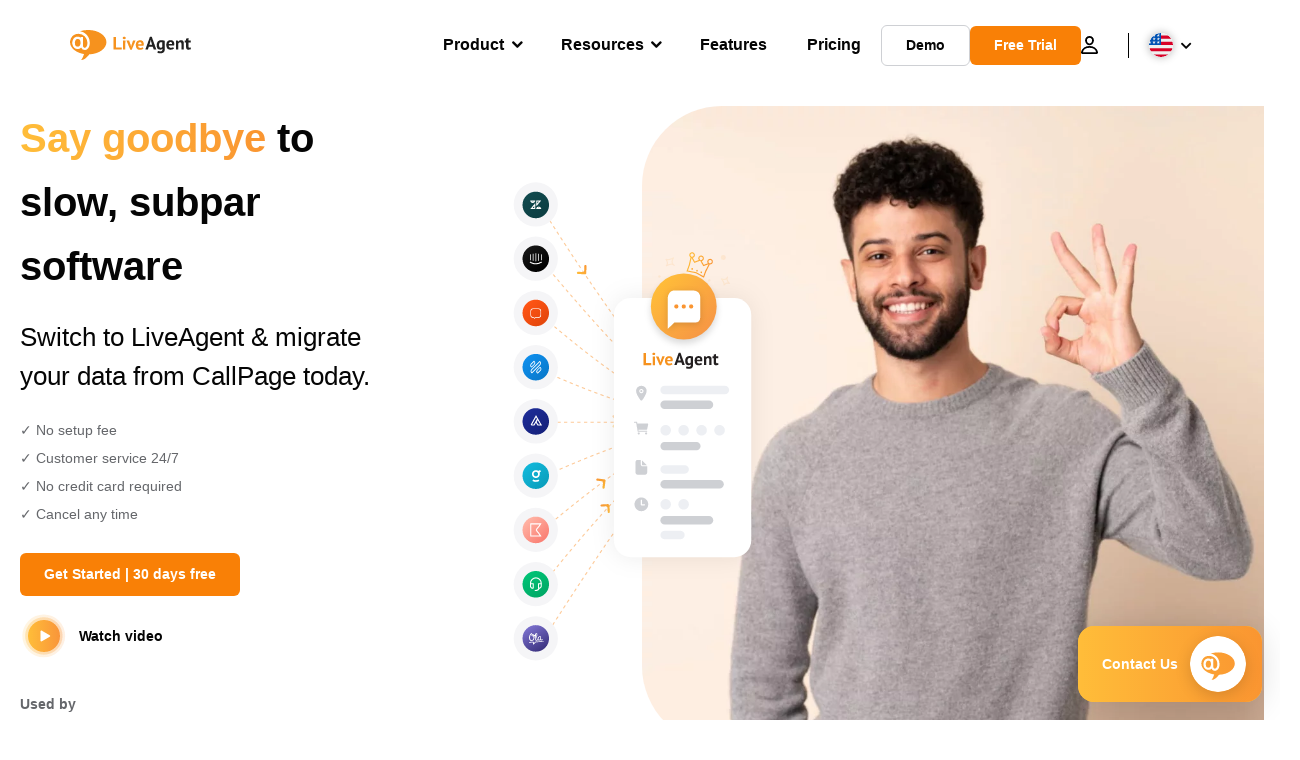

--- FILE ---
content_type: text/html; charset=UTF-8
request_url: https://www.liveagent.com/callpage-migration/
body_size: 67499
content:
<!doctype html>
<html lang="en-US">
	<head><meta name="referrer" content="strict-origin-when-cross-origin">
	<meta charset="UTF-8">
	<meta http-equiv="X-UA-Compatible" content="IE=edge">
	<meta name="viewport" content="width=device-width, initial-scale=1.0, shrink-to-fit=no">

	<link rel="apple-touch-icon" sizes="180x180" href="https://www.liveagent.com/app/themes/liveagent/assets/images/favicon/apple-touch-icon.png">
	<link rel="icon" type="image/png" sizes="32x32" href="https://www.liveagent.com/app/themes/liveagent/assets/images/favicon/favicon-32x32.png">
	<link rel="icon" type="image/png" sizes="16x16" href="https://www.liveagent.com/app/themes/liveagent/assets/images/favicon/favicon-16x16.png">

	<link rel="mask-icon" href="https://www.liveagent.com/app/themes/liveagent/assets/images/favicon/safari-pinned-tab.svg" color="#f5912c">
	<meta name="apple-mobile-web-app-title" content="LiveAgent">
	<meta name="application-name" content="LiveAgent">
	<meta name="msapplication-TileColor" content="#ffffff">
	<meta name="theme-color" content="#ffffff">

	<!-- URLSLAB-SKIP-REPLACE-START -->
	<style id="inline-css" type="text/css">*{-webkit-box-sizing:border-box;box-sizing:border-box}*:active,*:focus,*:hover{outline:0}#app{position:relative}h1,h2,h3,h4,h5,h6,p{margin:0}a{text-decoration:none}a:active,a:focus,a:hover{text-decoration:none}ul{margin:0;padding:0;list-style:none}figure{margin:0}/*! sanitize.css v10.0.0 | CC0 License | github.com/csstools/sanitize.css */*,::before,::after{-webkit-box-sizing:border-box;box-sizing:border-box}::before,::after{text-decoration:inherit;vertical-align:inherit}html{cursor:default;line-height:1.5;-moz-tab-size:4;-o-tab-size:4;tab-size:4;-webkit-tap-highlight-color:transparent;-ms-text-size-adjust:100%;-webkit-text-size-adjust:100%}html:not(:lang(en)){word-break:break-word;-ms-hyphens:auto;hyphens:auto}body{margin:0}h1{font-size:2em;margin:.67em 0}dl dl,dl ol,dl ul,ol dl,ul dl{margin:0}ol ol,ol ul,ul ol,ul ul{margin:0}hr{height:0;overflow:visible}main{display:block}nav ol,nav ul{list-style:none;padding:0}pre{font-family:monospace,monospace;font-size:1em}a{background-color:transparent}abbr[title]{text-decoration:underline;-webkit-text-decoration:underline dotted;text-decoration:underline dotted}b,strong{font-weight:bolder}code,kbd,samp{font-family:monospace,monospace;font-size:1em}small{font-size:80%}audio,canvas,iframe,img,svg,video{vertical-align:middle}audio,video{display:inline-block}audio:not([controls]){display:none;height:0}iframe{border-style:none}img{border-style:none}svg:not([fill]){fill:currentColor}svg:not(:root){overflow:hidden}table{border-collapse:collapse}button,input,select{margin:0}button{overflow:visible;text-transform:none}button,[type=button],[type=reset],[type=submit]{-webkit-appearance:button}fieldset{border:1px solid #a0a0a0;padding:.35em .75em .625em}input{overflow:visible}legend{color:inherit;display:table;max-width:100%;white-space:normal}progress{display:inline-block;vertical-align:baseline}select{text-transform:none}textarea{margin:0;overflow:auto;resize:vertical}[type=checkbox],[type=radio]{padding:0}[type=search]{-webkit-appearance:textfield;outline-offset:-2px}::-webkit-inner-spin-button,::-webkit-outer-spin-button{height:auto}::-webkit-input-placeholder{color:inherit;opacity:.54}::-webkit-search-decoration{-webkit-appearance:none}::-webkit-file-upload-button{-webkit-appearance:button;font:inherit}::-moz-focus-inner{border-style:none;padding:0}:-moz-focusring{outline:1px dotted ButtonText}:-moz-ui-invalid{box-shadow:none}details{display:block}dialog{background-color:white;border:solid;color:black;display:block;height:-moz-fit-content;height:-webkit-fit-content;height:fit-content;left:0;margin:auto;padding:1em;position:absolute;right:0;width:-moz-fit-content;width:-webkit-fit-content;width:fit-content}dialog:not([open]){display:none}summary{display:list-item}canvas{display:inline-block}template{display:none}a,area,button,input,label,select,summary,textarea,[tabindex]{-ms-touch-action:manipulation;touch-action:manipulation}[hidden]{display:none}[aria-busy=true]{cursor:progress}[aria-controls]{cursor:pointer}[aria-disabled=true],[disabled]{cursor:not-allowed}[aria-hidden=false][hidden]{display:initial}[aria-hidden=false][hidden]:not(:focus){clip:rect(0,0,0,0);position:absolute}@font-face{font-family:fontello;src:url(/app/themes/liveagent/assets/webfonts/fontello.woff2?ver=20230109) format("woff2"),url(/app/themes/liveagent/assets/webfonts/fontello.woff?ver=20230109) format("woff"),url(/app/themes/liveagent/assets/webfonts/fontello.ttf?ver=20230109) format("truetype");font-weight:400;font-style:normal;font-display:swap}[class^=fontello-]::before,[class*=fontello-]::before{font-family:fontello,sans-serif;font-style:normal;font-weight:400;display:inline-block;text-decoration:inherit;width:1em;text-align:center;font-variant:normal;text-transform:none;-webkit-font-smoothing:antialiased;-moz-osx-font-smoothing:grayscale}.fontello-icon-e800::before{content:"\e800" !important}.fontello-icon-e801::before{content:"\e801" !important}.fontello-icon-e802::before{content:"\e802" !important}.fontello-icon-e803::before{content:"\e803" !important}.fontello-icon-e804::before{content:"\e804" !important}.fontello-icon-e805::before{content:"\e805" !important}.fontello-icon-e806::before{content:"\e806" !important}.fontello-icon-e807::before{content:"\e807" !important}.fontello-icon-e808::before{content:"\e808" !important}.fontello-icon-e809::before{content:"\e809" !important}.fontello-icon-e80a::before{content:"\e80a" !important}.fontello-icon-e80b::before{content:"\e80b" !important}.fontello-icon-e80c::before{content:"\e80c" !important}.fontello-icon-e80d::before{content:"\e80d" !important}.fontello-icon-e80e::before{content:"\e80e" !important}.fontello-icon-e80f::before{content:"\e80f" !important}.fontello-icon-e810::before{content:"\e810" !important}.fontello-icon-e811::before{content:"\e811" !important}.fontello-icon-e82a::before{content:"\e82a" !important}.fontello-icon-e82b::before{content:"\e82b" !important}.fontello-bars-solid::before{content:"\e812"}.fontello-calendar-regular::before{content:"\e813"}.fontello-check-circle-regular::before{content:"\e814"}.fontello-facebook-f-brands::before{content:"\e815"}.fontello-facebook-square-brands::before{content:"\e816"}.fontello-folder-solid::before{content:"\e817"}.fontello-instagram-brands::before{content:"\e818"}.fontello-linkedin-brands::before{content:"\e819"}.fontello-linkedin-in-brands::before{content:"\e81a"}.fontello-search-solid::before{content:"\e81b"}.fontello-times-circle-regular::before{content:"\e81c"}.fontello-twitter-brands::before{content:"\e81d"}.fontello-twitter-square-brands::before{content:"\e81e"}.fontello-user-solid::before{content:"\e81f"}.fontello-youtube-square-brands::before{content:"\e820"}.fontello-chevron-down-solid::before{content:"\e821"}.fontello-chevron-left-solid::before{content:"\e822"}.fontello-chevron-right-solid::before{content:"\e823"}.fontello-chevron-up-solid::before{content:"\e824"}.fontello-dribbble-brands::before{content:"\e825"}.fontello-github-brands::before{content:"\e826"}.fontello-map-marker-alt-solid::before{content:"\e827"}.fontello-phone-solid::before{content:"\e828"}.fontello-wordpress-simple-brands::before{content:"\e829"}.fontello-info::before{content:"\e82c"}.fontello-company::before{content:"\e82d"}.fontello-mail::before{content:"\e82e"}.fontello-user::before{content:"\e82f"}.fontello-inbox::before{content:"\e830" !important}.fontello-folder2::before{content:"\e831" !important}.fontello-anchor::before{content:"\e832" !important}.fontello-menu-academy::before{content:"\e851" !important}.fontello-menu-awards::before{content:"\e852" !important}.fontello-menu-blog::before{content:"\e853" !important}.fontello-menu-business-solutions::before{content:"\e854" !important}.fontello-menu-call-center::before{content:"\e855" !important}.fontello-menu-change-log::before{content:"\e839" !important}.fontello-menu-customer-portal::before{content:"\e856" !important}.fontello-menu-directory::before{content:"\e857" !important}.fontello-menu-glossary::before{content:"\e833" !important}.fontello-menu-help-desk::before{content:"\e843" !important}.fontello-menu-industry-solutions::before{content:"\e844" !important}.fontello-menu-knowledge-base::before{content:"\e845" !important}.fontello-menu-live-chat::before{content:"\e846" !important}.fontello-menu-social-media::before{content:"\e847" !important}.fontello-menu-system-status::before{content:"\e842" !important}.fontello-menu-take-a-tour::before{content:"\e849" !important}.fontello-menu-templates::before{content:"\e84a" !important}.fontello-menu-ticketing::before{content:"\e84b" !important}.fontello-menu-typing-test::before{content:"\e84c" !important}.fontello-menu-use-cases::before{content:"\e84d" !important}.fontello-menu-vector::before{content:"\e848" !important}.fontello-menu-webinars::before{content:"\e84e" !important}.fontello-menu-why-liveagent::before{content:"\e84f" !important}.fontello-menu-about-us::before{content:"\e850" !important}.fontello-menu-wordpress::before{content:"\e829" !important}.fontello-menu-research::before{content:"\e834" !important}.fontello-menu-checklists::before{content:"\e835" !important}.fontello-whatsapp-brands::before{content:"\e836"}:root{--primary-color:#fa9531;--secondary-color:#ffbd39;--third-color:#feefe0;--package-color-1:#3cc33e;--package-color-2:#1089f8;--package-color-3:#fa9531;--package-color-4:#b0b4bb;--new-item-color:#ff0;--extension-item-color:#050505;--successful-color:#07b65d;--error-color:#f72f49;--font-color-normal:#65676b;--font-color-level3:#65676b;--font-color-medium:#b0b4bb;--font-color-dark:#050505;--font-color-light:#fff;--content-color-normal:#65676b;--content-color-dark:#050505;--content-color-light:#fff;--button-full-font-color:#fff;--button-full-background-color-1:#fa9531;--button-full-background-color-2:#ffbd39;--button-outline-color:#e4e5e9;--border-color-normal:#65676b;--border-color-gray:#e4e5e9;--border-color-gray-icon:#bec2c9;--border-color-inputs:#ced0d4;--border-color-dark:#050505;--border-color-light:#fff;--main-background:#fff;--invert-main-background:#050505;--secondary-background:#f5f5f7;--light-background:#f5f5f7;--header-background:#fff;--main-nav-font-color:#050505;--main-nav-font-color-highlight:#fa9531;--main-nav-underline:#fa9531;--main-nav-submenu-background:#fff;--main-nav-submenu-font-color:#050505;--main-nav-submenu-font-color-hover:#050505;--cookie-background:#fff3e0;--newsletter-background:#f5f5f7;--tabs-background:#f5f5f7;--orange-background:#feefe0;--violet-background:#f3e6ff;--footer-column-border-color:#e4e5e9;--footer-middle-background-color-1:#fa9531;--footer-middle-background-color-2:#ffbd39;--box-shadow:0 0 16px 0 rgba(0,0,0,0.08);--box-shadow-big:0 .25em 4em 0 rgba(0,0,0,0.07);--background:linear-gradient(90deg,#ffbd39 0,#fa9531 100%);--background-invert:linear-gradient(90deg,#fa9531 0,#ffbd39 100%)}html{scroll-behavior:smooth}html :where(img[class*=wp-image-]){height:auto;max-width:100%}body{background-color:#fff;background-color:var(--main-background);font-family:"Helvetica Neue",Helvetica,Arial,sans-serif;font-size:16px;font-weight:400;line-height:24px;-webkit-tap-highlight-color:rgba(0,0,0,0);overflow-x:hidden}body.overlay{overflow:hidden !important}body.overlay::before{content:"";top:0;right:0;bottom:0;left:0;position:fixed;z-index:999998;background-color:rgba(0,0,0,0.6);-webkit-animation:fadeIn .25s;animation:fadeIn .25s}.home .AppContainer{overflow:hidden}.wrapper{position:relative;width:100%;max-width:1180px;margin-left:auto;margin-right:auto;padding-left:20px;padding-right:20px;border-radius:1rem}.wrapper__medium{max-width:1240px}.wrapper__extended{max-width:1380px}.wrapper__wide{position:relative;max-width:1380px;margin-left:auto;margin-right:auto;padding:1.5em 0}.wrapper__narrow{max-width:650px;margin-left:auto;margin-right:auto}.grecaptcha-badge{display:none !important}.hidden{display:none !important}.invisible{visibility:hidden !important;opacity:0 !important;cursor:default}.invisible *,.invisible:hover *{cursor:default !important}.pos-relative{position:relative}.pos-absolute{position:absolute}.pos-fixed{position:fixed}.pos-sticky{position:sticky}.wp-block-media-text{display:grid;grid-template-columns:50% 1fr;grid-template-rows:auto}.wp-block-media-text>.wp-block-media-text__media{-ms-flex-item-align:center;align-self:center}.wp-block-media-text>.wp-block-media-text__content{direction:ltr;grid-column:2;grid-row:1;padding:0 8%;word-break:break-word;align-self:center}.display-block{display:block !important}.flex{display:-webkit-box !important;display:-ms-flexbox !important;display:flex !important}.flex-wrap{-ms-flex-wrap:wrap !important;flex-wrap:wrap !important}.flex-direction-row{-webkit-box-orient:horizontal !important;-webkit-box-direction:normal !important;-ms-flex-direction:row !important;flex-direction:row !important}.flex-direction-column{-webkit-box-orient:vertical !important;-webkit-box-direction:normal !important;-ms-flex-direction:column !important;flex-direction:column !important}.flex-align-center{-ms-flex-line-pack:center !important;align-content:center !important;-webkit-box-align:center !important;-ms-flex-align:center !important;align-items:center !important}.flex-align-center .elementor-widget-wrap{-ms-flex-line-pack:center !important;align-content:center !important;-webkit-box-align:center !important;-ms-flex-align:center !important;align-items:center !important}.flex-justify-center{-webkit-box-pack:center !important;-ms-flex-pack:center !important;justify-content:center !important}.text-align-left{text-align:left !important}.text-align-left *{text-align:left}.text-align-center{text-align:center !important}.text-align-justify{text-align:justify !important}.text-decoration-none{text-decoration:none}.text-decoration-underline{text-decoration:underline}.w-100{width:100%}.no-margin[class]{margin:0 !important}.no-padding[class]{padding:0 !important}[class].ma-left{margin-left:auto}[class].ma-right{margin-right:auto}[class].ma-top{margin-top:auto}[class].ma-bottom{margin-bottom:auto}.mt-0[class]{margin-top:0}.mr-0[class]{margin-right:0}.mb-0[class]{margin-bottom:0}.ml-0[class]{margin-left:0}.pt-0[class]{padding-top:0}.pr-0[class]{padding-right:0}.pb-0[class]{padding-bottom:0}.pl-0[class]{padding-left:0}.mt-xxs[class]{margin-top:.15em}.mr-xxs[class]{margin-right:.15em}.mb-xxs[class]{margin-bottom:.15em}.ml-xxs[class]{margin-left:.15em}.pt-xxs[class]{padding-top:.15em}.pr-xxs[class]{padding-right:.15em}.pb-xxs[class]{padding-bottom:.15em}.pl-xxs[class]{padding-left:.15em}.mt-xs[class]{margin-top:.25em}.mr-xs[class]{margin-right:.25em}.mb-xs[class]{margin-bottom:.25em}.ml-xs[class]{margin-left:.25em}.pt-xs[class]{padding-top:.25em}.pr-xs[class]{padding-right:.25em}.pb-xs[class]{padding-bottom:.25em}.pl-xs[class]{padding-left:.25em}.mt-s[class]{margin-top:.5em}.mr-s[class]{margin-right:.5em}.mb-s[class]{margin-bottom:.5em}.ml-s[class]{margin-left:.5em}.pt-s[class]{padding-top:.5em}.pr-s[class]{padding-right:.5em}.pb-s[class]{padding-bottom:.5em}.pl-s[class]{padding-left:.5em}.mt-m[class]{margin-top:1em}.mr-m[class]{margin-right:1em}.mb-m[class]{margin-bottom:1em}.ml-m[class]{margin-left:1em}.pt-m[class]{padding-top:1em}.pr-m[class]{padding-right:1em}.pb-m[class]{padding-bottom:1em}.pl-m[class]{padding-left:1em}.mt-l[class]{margin-top:1.5em}.mr-l[class]{margin-right:1.5em}.mb-l[class]{margin-bottom:1.5em}.ml-l[class]{margin-left:1.5em}.pt-l[class]{padding-top:1.5em}.pr-l[class]{padding-right:1.5em}.pb-l[class]{padding-bottom:1.5em}.pl-l[class]{padding-left:1.5em}.mt-xl[class]{margin-top:2em}.mr-xl[class]{margin-right:2em}.mb-xl[class]{margin-bottom:2em}.ml-xl[class]{margin-left:2em}.pt-xl[class]{padding-top:2em}.pr-xl[class]{padding-right:2em}.pb-xl[class]{padding-bottom:2em}.pl-xl[class]{padding-left:2em}.mt-xxl[class]{margin-top:2.5em}.mr-xxl[class]{margin-right:2.5em}.mb-xxl[class]{margin-bottom:2.5em}.ml-xxl[class]{margin-left:2.5em}.pt-xxl[class]{padding-top:2.5em}.pr-xxl[class]{padding-right:2.5em}.pb-xxl[class]{padding-bottom:2.5em}.pl-xxl[class]{padding-left:2.5em}.mt-xxxl[class]{margin-top:3.25em}.mr-xxxl[class]{margin-right:3.25em}.mb-xxxl[class]{margin-bottom:3.25em}.ml-xxxl[class]{margin-left:3.25em}.pt-xxxl[class]{padding-top:3.25em}.pr-xxxl[class]{padding-right:3.25em}.pb-xxxl[class]{padding-bottom:3.25em}.pl-xxxl[class]{padding-left:3.25em}.mt-extreme-small[class]{margin-top:3.75em}.mr-extreme-small[class]{margin-right:3.75em}.mb-extreme-small[class]{margin-bottom:3.75em}.ml-extreme-small[class]{margin-left:3.75em}.pt-extreme-small[class]{padding-top:3.75em}.pr-extreme-small[class]{padding-right:3.75em}.pb-extreme-small[class]{padding-bottom:3.75em}.pl-extreme-small[class]{padding-left:3.75em}.mt-extreme[class]{margin-top:4.5em}.mr-extreme[class]{margin-right:4.5em}.mb-extreme[class]{margin-bottom:4.5em}.ml-extreme[class]{margin-left:4.5em}.pt-extreme[class]{padding-top:4.5em}.pr-extreme[class]{padding-right:4.5em}.pb-extreme[class]{padding-bottom:4.5em}.pl-extreme[class]{padding-left:4.5em}.mt-extreme-plus[class]{margin-top:5em}.mr-extreme-plus[class]{margin-right:5em}.mb-extreme-plus[class]{margin-bottom:5em}.ml-extreme-plus[class]{margin-left:5em}.pt-extreme-plus[class]{padding-top:5em}.pr-extreme-plus[class]{padding-right:5em}.pb-extreme-plus[class]{padding-bottom:5em}.pl-extreme-plus[class]{padding-left:5em}.mt-ultra[class]{margin-top:6em}.mr-ultra[class]{margin-right:6em}.mb-ultra[class]{margin-bottom:6em}.ml-ultra[class]{margin-left:6em}.pt-ultra[class]{padding-top:6em}.pr-ultra[class]{padding-right:6em}.pb-ultra[class]{padding-bottom:6em}.pl-ultra[class]{padding-left:6em}.mt-ultra-xl[class]{margin-top:9.375em}.mr-ultra-xl[class]{margin-right:9.375em}.mb-ultra-xl[class]{margin-bottom:9.375em}.ml-ultra-xl[class]{margin-left:9.375em}.pt-ultra-xl[class]{padding-top:9.375em}.pr-ultra-xl[class]{padding-right:9.375em}.pb-ultra-xl[class]{padding-bottom:9.375em}.pl-ultra-xl[class]{padding-left:9.375em}.mt-2xultra[class]{margin-top:10em}.mr-2xultra[class]{margin-right:10em}.mb-2xultra[class]{margin-bottom:10em}.ml-2xultra[class]{margin-left:10em}.pt-2xultra[class]{padding-top:10em}.pr-2xultra[class]{padding-right:10em}.pb-2xultra[class]{padding-bottom:10em}.pl-2xultra[class]{padding-left:10em}.Footer,.Reviews,.Block--redesign__successtories,.Block--redesign__testimonials,.SimilarSources{content-visibility:auto}body.lb-disable-scrolling{overflow:hidden}.lightboxOverlay{position:absolute;top:0;left:0;z-index:999999;opacity:.8;background-color:#000;display:none}.lightbox{overflow:hidden}.lightbox.splide,.lightbox-youtube{position:fixed;left:0;top:0;width:100vw;height:100vh;z-index:999999;text-align:center;line-height:0;font-weight:400;outline:0;opacity:0;-webkit-transition:opacity .5s;transition:opacity .5s}.lightbox.splide::after,.lightbox-youtube::after{background-color:#050505;background-color:var(--invert-main-background);width:100%;height:100%;content:"";position:absolute;top:0;left:0;opacity:.8}.lightbox.splide.active,.lightbox-youtube.active{opacity:1}.lightbox.splide>*,.lightbox-youtube>*{position:relative;z-index:1}.lightbox .splide__list{height:100vh}.lightbox .splide__slide{display:-webkit-box;display:-ms-flexbox;display:flex;-webkit-box-align:center;-ms-flex-align:center;align-items:center;-webkit-box-pack:center;-ms-flex-pack:center;justify-content:center;height:100%}.lightbox .youtube__inn{display:-webkit-box;display:-ms-flexbox;display:flex;-webkit-box-align:center;-ms-flex-align:center;align-items:center;-webkit-box-pack:center;-ms-flex-pack:center;justify-content:center;height:100%}.lightbox .youtube__wrapper{position:relative;width:calc(100% - 1em);height:0;padding-bottom:56.25%;z-index:1}.lightbox .youtube__inmodal{position:absolute;width:100%;top:0;left:0}.lightbox__image-wrapper{padding:0 4em}.lightbox__image-wrapper img{max-width:100%;max-height:100vh}.lightbox .splide__arrows{position:absolute;width:100%;height:2em;top:50%;-webkit-transform:translateY(-50%);-ms-transform:translateY(-50%);transform:translateY(-50%);z-index:2}.lightbox .splide__arrow{width:2em;height:2em;font-size:2rem}.lightbox .splide__arrow::before{display:none}.lightbox .splide__arrow:disabled{display:none}.lightbox .splide__arrow svg{fill:#fff}.lightbox__close.lightbox__close{color:#fff;color:var(--font-color-light);width:1em;height:1em;position:absolute;display:inline-block;right:.5em;top:.5em;font-size:3rem;line-height:1;cursor:pointer;z-index:2;text-shadow:0 0 .1em rgba(0,0,0,0.8)}@-webkit-keyframes chatDots{0%{opacity:.5}15%{-webkit-transform:translateY(-0.25em);transform:translateY(-0.25em)}25%{-webkit-transform:translateY(0);transform:translateY(0)}50%{opacity:1}100%{opacity:.5}}@keyframes chatDots{0%{opacity:.5}15%{-webkit-transform:translateY(-0.25em);transform:translateY(-0.25em)}25%{-webkit-transform:translateY(0);transform:translateY(0)}50%{opacity:1}100%{opacity:.5}}@-webkit-keyframes fadeIn{0%{opacity:0}100%{opacity:1}}@keyframes fadeIn{0%{opacity:0}100%{opacity:1}}@-webkit-keyframes bounceIn{0%{opacity:0;-webkit-transform:scale3d(0.3,0.3,0.3);transform:scale3d(0.3,0.3,0.3);-webkit-animation-timing-function:cubic-bezier(0.215,0.61,0.355,1);animation-timing-function:cubic-bezier(0.215,0.61,0.355,1)}20%{-webkit-transform:scale3d(1.1,1.1,1.1);transform:scale3d(1.1,1.1,1.1);-webkit-animation-timing-function:cubic-bezier(0.215,0.61,0.355,1);animation-timing-function:cubic-bezier(0.215,0.61,0.355,1)}40%{-webkit-transform:scale3d(0.9,0.9,0.9);transform:scale3d(0.9,0.9,0.9);-webkit-animation-timing-function:cubic-bezier(0.215,0.61,0.355,1);animation-timing-function:cubic-bezier(0.215,0.61,0.355,1)}60%{opacity:1;-webkit-transform:scale3d(1.03,1.03,1.03);transform:scale3d(1.03,1.03,1.03);-webkit-animation-timing-function:cubic-bezier(0.215,0.61,0.355,1);animation-timing-function:cubic-bezier(0.215,0.61,0.355,1)}80%{-webkit-transform:scale3d(0.97,0.97,0.97);transform:scale3d(0.97,0.97,0.97);-webkit-animation-timing-function:cubic-bezier(0.215,0.61,0.355,1);animation-timing-function:cubic-bezier(0.215,0.61,0.355,1)}to{opacity:1;-webkit-transform:scale3d(1,1,1);transform:scale3d(1,1,1);-webkit-animation-timing-function:cubic-bezier(0.215,0.61,0.355,1);animation-timing-function:cubic-bezier(0.215,0.61,0.355,1)}}@keyframes bounceIn{0%{opacity:0;-webkit-transform:scale3d(0.3,0.3,0.3);transform:scale3d(0.3,0.3,0.3);-webkit-animation-timing-function:cubic-bezier(0.215,0.61,0.355,1);animation-timing-function:cubic-bezier(0.215,0.61,0.355,1)}20%{-webkit-transform:scale3d(1.1,1.1,1.1);transform:scale3d(1.1,1.1,1.1);-webkit-animation-timing-function:cubic-bezier(0.215,0.61,0.355,1);animation-timing-function:cubic-bezier(0.215,0.61,0.355,1)}40%{-webkit-transform:scale3d(0.9,0.9,0.9);transform:scale3d(0.9,0.9,0.9);-webkit-animation-timing-function:cubic-bezier(0.215,0.61,0.355,1);animation-timing-function:cubic-bezier(0.215,0.61,0.355,1)}60%{opacity:1;-webkit-transform:scale3d(1.03,1.03,1.03);transform:scale3d(1.03,1.03,1.03);-webkit-animation-timing-function:cubic-bezier(0.215,0.61,0.355,1);animation-timing-function:cubic-bezier(0.215,0.61,0.355,1)}80%{-webkit-transform:scale3d(0.97,0.97,0.97);transform:scale3d(0.97,0.97,0.97);-webkit-animation-timing-function:cubic-bezier(0.215,0.61,0.355,1);animation-timing-function:cubic-bezier(0.215,0.61,0.355,1)}to{opacity:1;-webkit-transform:scale3d(1,1,1);transform:scale3d(1,1,1);-webkit-animation-timing-function:cubic-bezier(0.215,0.61,0.355,1);animation-timing-function:cubic-bezier(0.215,0.61,0.355,1)}}@-webkit-keyframes down{0%{-webkit-transform:translate(0);transform:translate(0)}20%{-webkit-transform:translateY(1em);transform:translateY(1em)}40%{-webkit-transform:translate(0);transform:translate(0)}}@keyframes down{0%{-webkit-transform:translate(0);transform:translate(0)}20%{-webkit-transform:translateY(1em);transform:translateY(1em)}40%{-webkit-transform:translate(0);transform:translate(0)}}@-webkit-keyframes slideDown{from{-webkit-transform:translateY(-100%);transform:translateY(-100%)}to{-webkit-transform:translateY(0);transform:translateY(0)}}@keyframes slideDown{from{-webkit-transform:translateY(-100%);transform:translateY(-100%)}to{-webkit-transform:translateY(0);transform:translateY(0)}}@-webkit-keyframes slideUp{from{-webkit-transform:translateY(0);transform:translateY(0)}to{-webkit-transform:translateY(-100%);transform:translateY(-100%)}}@keyframes slideUp{from{-webkit-transform:translateY(0);transform:translateY(0)}to{-webkit-transform:translateY(-100%);transform:translateY(-100%)}}@-webkit-keyframes pulse{0%{-webkit-box-shadow:0 0 0 0 rgba(245,145,44,0.6);box-shadow:0 0 0 0 rgba(245,145,44,0.6)}70%{-webkit-box-shadow:0 0 0 15px rgba(245,145,44,0);box-shadow:0 0 0 15px rgba(245,145,44,0)}100%{-webkit-box-shadow:0 0 0 0 rgba(245,145,44,0);box-shadow:0 0 0 0 rgba(245,145,44,0)}}@keyframes pulse{0%{-webkit-box-shadow:0 0 0 0 rgba(245,145,44,0.6);box-shadow:0 0 0 0 rgba(245,145,44,0.6)}70%{-webkit-box-shadow:0 0 0 15px rgba(245,145,44,0);box-shadow:0 0 0 15px rgba(245,145,44,0)}100%{-webkit-box-shadow:0 0 0 0 rgba(245,145,44,0);box-shadow:0 0 0 0 rgba(245,145,44,0)}}.c-black-real{color:#000 !important}.c-black-real *{color:inherit !important}.c-black-real svg{fill:currentcolor !important}svg.c-black-real{fill:currentcolor !important}.bg-black-real{background-color:#000 !important}.border-black-real{border-color:#000 !important}.c-black{color:#050505 !important}.c-black *{color:inherit !important}.c-black svg{fill:currentcolor !important}svg.c-black{fill:currentcolor !important}.bg-black{background-color:#050505 !important}.border-black{border-color:#050505 !important}.c-white{color:#fff !important}.c-white *{color:inherit !important}.c-white svg{fill:currentcolor !important}svg.c-white{fill:currentcolor !important}.bg-white{background-color:#fff !important}.border-white{border-color:#fff !important}.c-gray{color:#231f20 !important}.c-gray *{color:inherit !important}.c-gray svg{fill:currentcolor !important}svg.c-gray{fill:currentcolor !important}.bg-gray{background-color:#231f20 !important}.border-gray{border-color:#231f20 !important}.c-dark-gray{color:#65676b !important}.c-dark-gray *{color:inherit !important}.c-dark-gray svg{fill:currentcolor !important}svg.c-dark-gray{fill:currentcolor !important}.bg-dark-gray{background-color:#65676b !important}.border-dark-gray{border-color:#65676b !important}.c-medium-gray{color:#b0b4bb !important}.c-medium-gray *{color:inherit !important}.c-medium-gray svg{fill:currentcolor !important}svg.c-medium-gray{fill:currentcolor !important}.bg-medium-gray{background-color:#b0b4bb !important}.border-medium-gray{border-color:#b0b4bb !important}.c-medium-gray-quotes{color:#65676b !important}.c-medium-gray-quotes *{color:inherit !important}.c-medium-gray-quotes svg{fill:currentcolor !important}svg.c-medium-gray-quotes{fill:currentcolor !important}.bg-medium-gray-quotes{background-color:#65676b !important}.border-medium-gray-quotes{border-color:#65676b !important}.c-medium-gray-inputs{color:#ced0d4 !important}.c-medium-gray-inputs *{color:inherit !important}.c-medium-gray-inputs svg{fill:currentcolor !important}svg.c-medium-gray-inputs{fill:currentcolor !important}.bg-medium-gray-inputs{background-color:#ced0d4 !important}.border-medium-gray-inputs{border-color:#ced0d4 !important}.c-level3{color:#8c9097 !important}.c-level3 *{color:inherit !important}.c-level3 svg{fill:currentcolor !important}svg.c-level3{fill:currentcolor !important}.bg-level3{background-color:#8c9097 !important}.border-level3{border-color:#8c9097 !important}.c-level4{color:#f9f9fa !important}.c-level4 *{color:inherit !important}.c-level4 svg{fill:currentcolor !important}svg.c-level4{fill:currentcolor !important}.bg-level4{background-color:#f9f9fa !important}.border-level4{border-color:#f9f9fa !important}.c-light-gray{color:#e4e5e9 !important}.c-light-gray *{color:inherit !important}.c-light-gray svg{fill:currentcolor !important}svg.c-light-gray{fill:currentcolor !important}.bg-light-gray{background-color:#e4e5e9 !important}.border-light-gray{border-color:#e4e5e9 !important}.c-lighter-gray{color:#d8dadf !important}.c-lighter-gray *{color:inherit !important}.c-lighter-gray svg{fill:currentcolor !important}svg.c-lighter-gray{fill:currentcolor !important}.bg-lighter-gray{background-color:#d8dadf !important}.border-lighter-gray{border-color:#d8dadf !important}.c-light-gray-icon{color:#bec2c9 !important}.c-light-gray-icon *{color:inherit !important}.c-light-gray-icon svg{fill:currentcolor !important}svg.c-light-gray-icon{fill:currentcolor !important}.bg-light-gray-icon{background-color:#bec2c9 !important}.border-light-gray-icon{border-color:#bec2c9 !important}.c-lightest-gray{color:#f5f5f7 !important}.c-lightest-gray *{color:inherit !important}.c-lightest-gray svg{fill:currentcolor !important}svg.c-lightest-gray{fill:currentcolor !important}.bg-lightest-gray{background-color:#f5f5f7 !important}.border-lightest-gray{border-color:#f5f5f7 !important}.c-ultralightest-gray{color:#f5f5f7 !important}.c-ultralightest-gray *{color:inherit !important}.c-ultralightest-gray svg{fill:currentcolor !important}svg.c-ultralightest-gray{fill:currentcolor !important}.bg-ultralightest-gray{background-color:#f5f5f7 !important}.border-ultralightest-gray{border-color:#f5f5f7 !important}.c-pricing-gray{color:#edeff3 !important}.c-pricing-gray *{color:inherit !important}.c-pricing-gray svg{fill:currentcolor !important}svg.c-pricing-gray{fill:currentcolor !important}.bg-pricing-gray{background-color:#edeff3 !important}.border-pricing-gray{border-color:#edeff3 !important}.c-dark-orange{color:#fa9531 !important}.c-dark-orange *{color:inherit !important}.c-dark-orange svg{fill:currentcolor !important}svg.c-dark-orange{fill:currentcolor !important}.bg-dark-orange{background-color:#fa9531 !important}.border-dark-orange{border-color:#fa9531 !important}.c-primary{color:#fa9531 !important}.c-primary *{color:inherit !important}.c-primary svg{fill:currentcolor !important}svg.c-primary{fill:currentcolor !important}.bg-primary{background-color:#fa9531 !important}.border-primary{border-color:#fa9531 !important}.c-orange-new{color:#ffb928 !important}.c-orange-new *{color:inherit !important}.c-orange-new svg{fill:currentcolor !important}svg.c-orange-new{fill:currentcolor !important}.bg-orange-new{background-color:#ffb928 !important}.border-orange-new{border-color:#ffb928 !important}.c-medium-orange{color:#feefe0 !important}.c-medium-orange *{color:inherit !important}.c-medium-orange svg{fill:currentcolor !important}svg.c-medium-orange{fill:currentcolor !important}.bg-medium-orange{background-color:#feefe0 !important}.border-medium-orange{border-color:#feefe0 !important}.c-light-orange{color:#ffbd39 !important}.c-light-orange *{color:inherit !important}.c-light-orange svg{fill:currentcolor !important}svg.c-light-orange{fill:currentcolor !important}.bg-light-orange{background-color:#ffbd39 !important}.border-light-orange{border-color:#ffbd39 !important}.c-light-green{color:#3cc33e !important}.c-light-green *{color:inherit !important}.c-light-green svg{fill:currentcolor !important}svg.c-light-green{fill:currentcolor !important}.bg-light-green{background-color:#3cc33e !important}.border-light-green{border-color:#3cc33e !important}.c-light-blue{color:#1089f8 !important}.c-light-blue *{color:inherit !important}.c-light-blue svg{fill:currentcolor !important}svg.c-light-blue{fill:currentcolor !important}.bg-light-blue{background-color:#1089f8 !important}.border-light-blue{border-color:#1089f8 !important}.c-green{color:#080 !important}.c-green *{color:inherit !important}.c-green svg{fill:currentcolor !important}svg.c-green{fill:currentcolor !important}.bg-green{background-color:#080 !important}.border-green{border-color:#080 !important}.c-red{color:#f00 !important}.c-red *{color:inherit !important}.c-red svg{fill:currentcolor !important}svg.c-red{fill:currentcolor !important}.bg-red{background-color:#f00 !important}.border-red{border-color:#f00 !important}.c-yellow{color:#ff0 !important}.c-yellow *{color:inherit !important}.c-yellow svg{fill:currentcolor !important}svg.c-yellow{fill:currentcolor !important}.bg-yellow{background-color:#ff0 !important}.border-yellow{border-color:#ff0 !important}.c-dark-pink{color:#b44b85 !important}.c-dark-pink *{color:inherit !important}.c-dark-pink svg{fill:currentcolor !important}svg.c-dark-pink{fill:currentcolor !important}.bg-dark-pink{background-color:#b44b85 !important}.border-dark-pink{border-color:#b44b85 !important}.c-light-pink{color:#f478a5 !important}.c-light-pink *{color:inherit !important}.c-light-pink svg{fill:currentcolor !important}svg.c-light-pink{fill:currentcolor !important}.bg-light-pink{background-color:#f478a5 !important}.border-light-pink{border-color:#f478a5 !important}.c-saturated-violet{color:#ae54fd !important}.c-saturated-violet *{color:inherit !important}.c-saturated-violet svg{fill:currentcolor !important}svg.c-saturated-violet{fill:currentcolor !important}.bg-saturated-violet{background-color:#ae54fd !important}.border-saturated-violet{border-color:#ae54fd !important}.c-desaturated-violet{color:#f3e6ff !important}.c-desaturated-violet *{color:inherit !important}.c-desaturated-violet svg{fill:currentcolor !important}svg.c-desaturated-violet{fill:currentcolor !important}.bg-desaturated-violet{background-color:#f3e6ff !important}.border-desaturated-violet{border-color:#f3e6ff !important}.c-saturated-blue{color:#2570ed !important}.c-saturated-blue *{color:inherit !important}.c-saturated-blue svg{fill:currentcolor !important}svg.c-saturated-blue{fill:currentcolor !important}.bg-saturated-blue{background-color:#2570ed !important}.border-saturated-blue{border-color:#2570ed !important}.c-desaturated-blue{color:#dfeafd !important}.c-desaturated-blue *{color:inherit !important}.c-desaturated-blue svg{fill:currentcolor !important}svg.c-desaturated-blue{fill:currentcolor !important}.bg-desaturated-blue{background-color:#dfeafd !important}.border-desaturated-blue{border-color:#dfeafd !important}.c-saturated-green{color:#07b65d !important}.c-saturated-green *{color:inherit !important}.c-saturated-green svg{fill:currentcolor !important}svg.c-saturated-green{fill:currentcolor !important}.bg-saturated-green{background-color:#07b65d !important}.border-saturated-green{border-color:#07b65d !important}.c-desaturated-green{color:#daf4e7 !important}.c-desaturated-green *{color:inherit !important}.c-desaturated-green svg{fill:currentcolor !important}svg.c-desaturated-green{fill:currentcolor !important}.bg-desaturated-green{background-color:#daf4e7 !important}.border-desaturated-green{border-color:#daf4e7 !important}.c-saturated-red{color:#f72f49 !important}.c-saturated-red *{color:inherit !important}.c-saturated-red svg{fill:currentcolor !important}svg.c-saturated-red{fill:currentcolor !important}.bg-saturated-red{background-color:#f72f49 !important}.border-saturated-red{border-color:#f72f49 !important}.c-desaturated-red{color:#fee0e4 !important}.c-desaturated-red *{color:inherit !important}.c-desaturated-red svg{fill:currentcolor !important}svg.c-desaturated-red{fill:currentcolor !important}.bg-desaturated-red{background-color:#fee0e4 !important}.border-desaturated-red{border-color:#fee0e4 !important}.c-saturated-cyan{color:#48c6ce !important}.c-saturated-cyan *{color:inherit !important}.c-saturated-cyan svg{fill:currentcolor !important}svg.c-saturated-cyan{fill:currentcolor !important}.bg-saturated-cyan{background-color:#48c6ce !important}.border-saturated-cyan{border-color:#48c6ce !important}.c-desaturated-cyan{color:#e4f7f8 !important}.c-desaturated-cyan *{color:inherit !important}.c-desaturated-cyan svg{fill:currentcolor !important}svg.c-desaturated-cyan{fill:currentcolor !important}.bg-desaturated-cyan{background-color:#e4f7f8 !important}.border-desaturated-cyan{border-color:#e4f7f8 !important}@media(min-width:768px){.wrapper__wide{padding:2.75em 0}.hidden-tablet{display:none !important}.display-block-tablet{display:block !important}.flex-tablet{display:-webkit-box !important;display:-ms-flexbox !important;display:flex !important}.mobile--only{display:none}.mt-0-tablet[class]{margin-top:0}.mr-0-tablet[class]{margin-right:0}.mb-0-tablet[class]{margin-bottom:0}.ml-0-tablet[class]{margin-left:0}.pt-0-tablet[class]{padding-top:0}.pr-0-tablet[class]{padding-right:0}.pb-0-tablet[class]{padding-bottom:0}.pl-0-tablet[class]{padding-left:0}.mt-xxs-tablet[class]{margin-top:.15em}.mr-xxs-tablet[class]{margin-right:.15em}.mb-xxs-tablet[class]{margin-bottom:.15em}.ml-xxs-tablet[class]{margin-left:.15em}.pt-xxs-tablet[class]{padding-top:.15em}.pr-xxs-tablet[class]{padding-right:.15em}.pb-xxs-tablet[class]{padding-bottom:.15em}.pl-xxs-tablet[class]{padding-left:.15em}.mt-xs-tablet[class]{margin-top:.25em}.mr-xs-tablet[class]{margin-right:.25em}.mb-xs-tablet[class]{margin-bottom:.25em}.ml-xs-tablet[class]{margin-left:.25em}.pt-xs-tablet[class]{padding-top:.25em}.pr-xs-tablet[class]{padding-right:.25em}.pb-xs-tablet[class]{padding-bottom:.25em}.pl-xs-tablet[class]{padding-left:.25em}.mt-s-tablet[class]{margin-top:.5em}.mr-s-tablet[class]{margin-right:.5em}.mb-s-tablet[class]{margin-bottom:.5em}.ml-s-tablet[class]{margin-left:.5em}.pt-s-tablet[class]{padding-top:.5em}.pr-s-tablet[class]{padding-right:.5em}.pb-s-tablet[class]{padding-bottom:.5em}.pl-s-tablet[class]{padding-left:.5em}.mt-m-tablet[class]{margin-top:1em}.mr-m-tablet[class]{margin-right:1em}.mb-m-tablet[class]{margin-bottom:1em}.ml-m-tablet[class]{margin-left:1em}.pt-m-tablet[class]{padding-top:1em}.pr-m-tablet[class]{padding-right:1em}.pb-m-tablet[class]{padding-bottom:1em}.pl-m-tablet[class]{padding-left:1em}.mt-l-tablet[class]{margin-top:1.5em}.mr-l-tablet[class]{margin-right:1.5em}.mb-l-tablet[class]{margin-bottom:1.5em}.ml-l-tablet[class]{margin-left:1.5em}.pt-l-tablet[class]{padding-top:1.5em}.pr-l-tablet[class]{padding-right:1.5em}.pb-l-tablet[class]{padding-bottom:1.5em}.pl-l-tablet[class]{padding-left:1.5em}.mt-xl-tablet[class]{margin-top:2em}.mr-xl-tablet[class]{margin-right:2em}.mb-xl-tablet[class]{margin-bottom:2em}.ml-xl-tablet[class]{margin-left:2em}.pt-xl-tablet[class]{padding-top:2em}.pr-xl-tablet[class]{padding-right:2em}.pb-xl-tablet[class]{padding-bottom:2em}.pl-xl-tablet[class]{padding-left:2em}.mt-xxl-tablet[class]{margin-top:2.5em}.mr-xxl-tablet[class]{margin-right:2.5em}.mb-xxl-tablet[class]{margin-bottom:2.5em}.ml-xxl-tablet[class]{margin-left:2.5em}.pt-xxl-tablet[class]{padding-top:2.5em}.pr-xxl-tablet[class]{padding-right:2.5em}.pb-xxl-tablet[class]{padding-bottom:2.5em}.pl-xxl-tablet[class]{padding-left:2.5em}.mt-xxxl-tablet[class]{margin-top:3.25em}.mr-xxxl-tablet[class]{margin-right:3.25em}.mb-xxxl-tablet[class]{margin-bottom:3.25em}.ml-xxxl-tablet[class]{margin-left:3.25em}.pt-xxxl-tablet[class]{padding-top:3.25em}.pr-xxxl-tablet[class]{padding-right:3.25em}.pb-xxxl-tablet[class]{padding-bottom:3.25em}.pl-xxxl-tablet[class]{padding-left:3.25em}.mt-extreme-small-tablet[class]{margin-top:3.75em}.mr-extreme-small-tablet[class]{margin-right:3.75em}.mb-extreme-small-tablet[class]{margin-bottom:3.75em}.ml-extreme-small-tablet[class]{margin-left:3.75em}.pt-extreme-small-tablet[class]{padding-top:3.75em}.pr-extreme-small-tablet[class]{padding-right:3.75em}.pb-extreme-small-tablet[class]{padding-bottom:3.75em}.pl-extreme-small-tablet[class]{padding-left:3.75em}.mt-extreme-tablet[class]{margin-top:4.5em}.mr-extreme-tablet[class]{margin-right:4.5em}.mb-extreme-tablet[class]{margin-bottom:4.5em}.ml-extreme-tablet[class]{margin-left:4.5em}.pt-extreme-tablet[class]{padding-top:4.5em}.pr-extreme-tablet[class]{padding-right:4.5em}.pb-extreme-tablet[class]{padding-bottom:4.5em}.pl-extreme-tablet[class]{padding-left:4.5em}.mt-extreme-plus-tablet[class]{margin-top:5em}.mr-extreme-plus-tablet[class]{margin-right:5em}.mb-extreme-plus-tablet[class]{margin-bottom:5em}.ml-extreme-plus-tablet[class]{margin-left:5em}.pt-extreme-plus-tablet[class]{padding-top:5em}.pr-extreme-plus-tablet[class]{padding-right:5em}.pb-extreme-plus-tablet[class]{padding-bottom:5em}.pl-extreme-plus-tablet[class]{padding-left:5em}.mt-ultra-tablet[class]{margin-top:6em}.mr-ultra-tablet[class]{margin-right:6em}.mb-ultra-tablet[class]{margin-bottom:6em}.ml-ultra-tablet[class]{margin-left:6em}.pt-ultra-tablet[class]{padding-top:6em}.pr-ultra-tablet[class]{padding-right:6em}.pb-ultra-tablet[class]{padding-bottom:6em}.pl-ultra-tablet[class]{padding-left:6em}.mt-ultra-xl-tablet[class]{margin-top:9.375em}.mr-ultra-xl-tablet[class]{margin-right:9.375em}.mb-ultra-xl-tablet[class]{margin-bottom:9.375em}.ml-ultra-xl-tablet[class]{margin-left:9.375em}.pt-ultra-xl-tablet[class]{padding-top:9.375em}.pr-ultra-xl-tablet[class]{padding-right:9.375em}.pb-ultra-xl-tablet[class]{padding-bottom:9.375em}.pl-ultra-xl-tablet[class]{padding-left:9.375em}.mt-2xultra-tablet[class]{margin-top:10em}.mr-2xultra-tablet[class]{margin-right:10em}.mb-2xultra-tablet[class]{margin-bottom:10em}.ml-2xultra-tablet[class]{margin-left:10em}.pt-2xultra-tablet[class]{padding-top:10em}.pr-2xultra-tablet[class]{padding-right:10em}.pb-2xultra-tablet[class]{padding-bottom:10em}.pl-2xultra-tablet[class]{padding-left:10em}}@media(min-width:1024px){.wrapper__extended{padding:3em 8.7%}.wrapper__wide{display:-webkit-box;display:-ms-flexbox;display:flex}.hidden-tablet-landscape{display:none !important}.display-block-tablet-landscape{display:block !important}.flex-tablet-landscape{display:-webkit-box !important;display:-ms-flexbox !important;display:flex !important}.tablet--only{display:none}.mt-0-tablet-landscape[class]{margin-top:0}.mr-0-tablet-landscape[class]{margin-right:0}.mb-0-tablet-landscape[class]{margin-bottom:0}.ml-0-tablet-landscape[class]{margin-left:0}.pt-0-tablet-landscape[class]{padding-top:0}.pr-0-tablet-landscape[class]{padding-right:0}.pb-0-tablet-landscape[class]{padding-bottom:0}.pl-0-tablet-landscape[class]{padding-left:0}.mt-xxs-tablet-landscape[class]{margin-top:.15em}.mr-xxs-tablet-landscape[class]{margin-right:.15em}.mb-xxs-tablet-landscape[class]{margin-bottom:.15em}.ml-xxs-tablet-landscape[class]{margin-left:.15em}.pt-xxs-tablet-landscape[class]{padding-top:.15em}.pr-xxs-tablet-landscape[class]{padding-right:.15em}.pb-xxs-tablet-landscape[class]{padding-bottom:.15em}.pl-xxs-tablet-landscape[class]{padding-left:.15em}.mt-xs-tablet-landscape[class]{margin-top:.25em}.mr-xs-tablet-landscape[class]{margin-right:.25em}.mb-xs-tablet-landscape[class]{margin-bottom:.25em}.ml-xs-tablet-landscape[class]{margin-left:.25em}.pt-xs-tablet-landscape[class]{padding-top:.25em}.pr-xs-tablet-landscape[class]{padding-right:.25em}.pb-xs-tablet-landscape[class]{padding-bottom:.25em}.pl-xs-tablet-landscape[class]{padding-left:.25em}.mt-s-tablet-landscape[class]{margin-top:.5em}.mr-s-tablet-landscape[class]{margin-right:.5em}.mb-s-tablet-landscape[class]{margin-bottom:.5em}.ml-s-tablet-landscape[class]{margin-left:.5em}.pt-s-tablet-landscape[class]{padding-top:.5em}.pr-s-tablet-landscape[class]{padding-right:.5em}.pb-s-tablet-landscape[class]{padding-bottom:.5em}.pl-s-tablet-landscape[class]{padding-left:.5em}.mt-m-tablet-landscape[class]{margin-top:1em}.mr-m-tablet-landscape[class]{margin-right:1em}.mb-m-tablet-landscape[class]{margin-bottom:1em}.ml-m-tablet-landscape[class]{margin-left:1em}.pt-m-tablet-landscape[class]{padding-top:1em}.pr-m-tablet-landscape[class]{padding-right:1em}.pb-m-tablet-landscape[class]{padding-bottom:1em}.pl-m-tablet-landscape[class]{padding-left:1em}.mt-l-tablet-landscape[class]{margin-top:1.5em}.mr-l-tablet-landscape[class]{margin-right:1.5em}.mb-l-tablet-landscape[class]{margin-bottom:1.5em}.ml-l-tablet-landscape[class]{margin-left:1.5em}.pt-l-tablet-landscape[class]{padding-top:1.5em}.pr-l-tablet-landscape[class]{padding-right:1.5em}.pb-l-tablet-landscape[class]{padding-bottom:1.5em}.pl-l-tablet-landscape[class]{padding-left:1.5em}.mt-xl-tablet-landscape[class]{margin-top:2em}.mr-xl-tablet-landscape[class]{margin-right:2em}.mb-xl-tablet-landscape[class]{margin-bottom:2em}.ml-xl-tablet-landscape[class]{margin-left:2em}.pt-xl-tablet-landscape[class]{padding-top:2em}.pr-xl-tablet-landscape[class]{padding-right:2em}.pb-xl-tablet-landscape[class]{padding-bottom:2em}.pl-xl-tablet-landscape[class]{padding-left:2em}.mt-xxl-tablet-landscape[class]{margin-top:2.5em}.mr-xxl-tablet-landscape[class]{margin-right:2.5em}.mb-xxl-tablet-landscape[class]{margin-bottom:2.5em}.ml-xxl-tablet-landscape[class]{margin-left:2.5em}.pt-xxl-tablet-landscape[class]{padding-top:2.5em}.pr-xxl-tablet-landscape[class]{padding-right:2.5em}.pb-xxl-tablet-landscape[class]{padding-bottom:2.5em}.pl-xxl-tablet-landscape[class]{padding-left:2.5em}.mt-xxxl-tablet-landscape[class]{margin-top:3.25em}.mr-xxxl-tablet-landscape[class]{margin-right:3.25em}.mb-xxxl-tablet-landscape[class]{margin-bottom:3.25em}.ml-xxxl-tablet-landscape[class]{margin-left:3.25em}.pt-xxxl-tablet-landscape[class]{padding-top:3.25em}.pr-xxxl-tablet-landscape[class]{padding-right:3.25em}.pb-xxxl-tablet-landscape[class]{padding-bottom:3.25em}.pl-xxxl-tablet-landscape[class]{padding-left:3.25em}.mt-extreme-small-tablet-landscape[class]{margin-top:3.75em}.mr-extreme-small-tablet-landscape[class]{margin-right:3.75em}.mb-extreme-small-tablet-landscape[class]{margin-bottom:3.75em}.ml-extreme-small-tablet-landscape[class]{margin-left:3.75em}.pt-extreme-small-tablet-landscape[class]{padding-top:3.75em}.pr-extreme-small-tablet-landscape[class]{padding-right:3.75em}.pb-extreme-small-tablet-landscape[class]{padding-bottom:3.75em}.pl-extreme-small-tablet-landscape[class]{padding-left:3.75em}.mt-extreme-tablet-landscape[class]{margin-top:4.5em}.mr-extreme-tablet-landscape[class]{margin-right:4.5em}.mb-extreme-tablet-landscape[class]{margin-bottom:4.5em}.ml-extreme-tablet-landscape[class]{margin-left:4.5em}.pt-extreme-tablet-landscape[class]{padding-top:4.5em}.pr-extreme-tablet-landscape[class]{padding-right:4.5em}.pb-extreme-tablet-landscape[class]{padding-bottom:4.5em}.pl-extreme-tablet-landscape[class]{padding-left:4.5em}.mt-extreme-plus-tablet-landscape[class]{margin-top:5em}.mr-extreme-plus-tablet-landscape[class]{margin-right:5em}.mb-extreme-plus-tablet-landscape[class]{margin-bottom:5em}.ml-extreme-plus-tablet-landscape[class]{margin-left:5em}.pt-extreme-plus-tablet-landscape[class]{padding-top:5em}.pr-extreme-plus-tablet-landscape[class]{padding-right:5em}.pb-extreme-plus-tablet-landscape[class]{padding-bottom:5em}.pl-extreme-plus-tablet-landscape[class]{padding-left:5em}.mt-ultra-tablet-landscape[class]{margin-top:6em}.mr-ultra-tablet-landscape[class]{margin-right:6em}.mb-ultra-tablet-landscape[class]{margin-bottom:6em}.ml-ultra-tablet-landscape[class]{margin-left:6em}.pt-ultra-tablet-landscape[class]{padding-top:6em}.pr-ultra-tablet-landscape[class]{padding-right:6em}.pb-ultra-tablet-landscape[class]{padding-bottom:6em}.pl-ultra-tablet-landscape[class]{padding-left:6em}.mt-ultra-xl-tablet-landscape[class]{margin-top:9.375em}.mr-ultra-xl-tablet-landscape[class]{margin-right:9.375em}.mb-ultra-xl-tablet-landscape[class]{margin-bottom:9.375em}.ml-ultra-xl-tablet-landscape[class]{margin-left:9.375em}.pt-ultra-xl-tablet-landscape[class]{padding-top:9.375em}.pr-ultra-xl-tablet-landscape[class]{padding-right:9.375em}.pb-ultra-xl-tablet-landscape[class]{padding-bottom:9.375em}.pl-ultra-xl-tablet-landscape[class]{padding-left:9.375em}.mt-2xultra-tablet-landscape[class]{margin-top:10em}.mr-2xultra-tablet-landscape[class]{margin-right:10em}.mb-2xultra-tablet-landscape[class]{margin-bottom:10em}.ml-2xultra-tablet-landscape[class]{margin-left:10em}.pt-2xultra-tablet-landscape[class]{padding-top:10em}.pr-2xultra-tablet-landscape[class]{padding-right:10em}.pb-2xultra-tablet-landscape[class]{padding-bottom:10em}.pl-2xultra-tablet-landscape[class]{padding-left:10em}}@media(min-width:1180px){.lightbox .youtube__wrapper{width:85%;height:100vh;padding-bottom:0}}@media(min-width:1380px){.wrapper__extended{padding:5.25em 7.5em}}@media(max-width:1379px){.desktop--only{display:none}}@media(max-width:1180px){.wrapper{padding-left:40px;padding-right:40px}}@media(max-width:1023px){.AppContainer{padding-left:0 !important;padding-right:0 !important}}@media(max-width:768px){.wrapper{padding-left:40px !important;padding-right:40px !important}}@media(max-width:767px){html{overflow-x:hidden}.AppContainer{padding-left:1em !important;padding-right:1em !important}}@media(max-width:415px){.wrapper{padding-left:1em !important;padding-right:1em !important}}@media(prefers-color-scheme:dark){:root{--header-background:#fff}}body.demo #app .Header, .page-template-template-trialredesign .Header, .page-template-template-trialredesign .Newsletter, .page-template-template-trialredesign .Footer, .page-template-template-trial-redesign .Header, .page-template-template-trial-redesign .Newsletter, .page-template-template-trial-redesign .Footer, .page-template-template-redeem-code .Header, .page-template-template-redeem-code .Newsletter, .page-template-template-redeem-code .Footer {
    display: none;
		}.Header__flags{display:none}.Header__flags ul{margin:0}.Header__flags__title,.Header__flags p{display:none}.Header__flags--item{-webkit-column-break-inside:avoid;-moz-column-break-inside:avoid;break-inside:avoid}.Header__flags--item-flag{width:1.5em;height:1.5em;margin-right:.5rem;border-radius:50%;-webkit-box-shadow:0 0 .25em 0 rgba(0,0,0,0.5);box-shadow:0 0 .25em 0 rgba(0,0,0,0.5)}.Header__flags--item-link[class]{color:#65676b;color:var(--font-color-level3);position:relative;display:-webkit-box;display:-ms-flexbox;display:flex;-webkit-box-align:center;-ms-flex-align:center;align-items:center;padding:.5em 0;font-size:.75rem;line-height:1;text-decoration:none !important}.Header__flags--item-link[class]:not(.active)::before{width:100%;height:100%;background-color:rgba(0,0,0,0.06);content:"";position:absolute;bottom:0;left:-0.5em;z-index:1;-webkit-transform:scaleX(0);-ms-transform:scaleX(0);transform:scaleX(0);-webkit-transform-origin:left center;-ms-transform-origin:left center;transform-origin:left center;-webkit-transition:all .5s ease;transition:all .5s ease;pointer-events:none}.Header__flags--item-link[class].active{opacity:.6}.Header__flags--item-link[class]:active,.Header__flags--item-link[class]:focus,.Header__flags--item-link[class]:hover{color:#65676b;color:var(--font-color-level3)}.Header__flags--item-link[class]:active::before,.Header__flags--item-link[class]:focus::before,.Header__flags--item-link[class]:hover::before{-webkit-transform:scaleX(1);-ms-transform:scaleX(1);transform:scaleX(1)}.Header__flags--item-toggle{cursor:pointer}.Header__flags--item-toggle .Header__flags--item-flag{-webkit-box-shadow:0 0 .5em 0 rgba(0,0,0,0.3);box-shadow:0 0 .5em 0 rgba(0,0,0,0.3)}.Header__flags--item-toggle::after{content:"\e821";font-family:fontello,sans-serif;font-size:.75rem;top:.5625em;right:0;width:.75em;display:inline-block}.Header__flags--item-toggle:active .Header__flags--item-flag,.Header__flags--item-toggle:focus .Header__flags--item-flag,.Header__flags--item-toggle:hover .Header__flags--item-flag{-webkit-box-shadow:0 0 .75em 0 rgba(0,0,0,0.75);box-shadow:0 0 .75em 0 rgba(0,0,0,0.75)}.Header__flags--mainmenu{background-color:#fff;background-color:var(--main-background);position:fixed;overflow:scroll;width:100vw;height:100vh;padding:1.25em;opacity:0;left:0;top:4em;-webkit-transition:opacity .2s;transition:opacity .2s}.Header__flags--mainmenu.active{display:block}.Header__flags--mainmenu.active.visible{opacity:1}.Header__flags--region{height:auto;margin-right:1em;margin-bottom:1em;float:left}.Header__flags--region ul{display:-webkit-box;display:-ms-flexbox;display:flex;-ms-flex-wrap:wrap;flex-wrap:wrap}.Header__flags--region ul li{-webkit-transform:translateZ(0);transform:translateZ(0);margin-right:.75em}.Header__flags--region-title{position:relative;font-size:.875rem;line-height:1.25;margin:0 0 .25em 0}.Header__flags--region-europe{float:none;margin-right:0;-webkit-column-count:2;-moz-column-count:2;column-count:2;-webkit-column-gap:2em;-moz-column-gap:2em;column-gap:2em}.Header__flags--region-europe h4,.Header__flags--region-europe .h4{-webkit-column-span:all;-moz-column-span:all;column-span:all}.Header__flags--region-europe ul{display:block}.Header__flags--region-europe ul li{margin-right:0}.Header__flags--region-switcher{display:none;width:100%}.Header__flags--item-sv,.Header__flags--item-ja,.Header__flags--item-fi,.Header__flags--item-no{display:none !important}.Header__navigation.active.mobile-active .Header__flags__mobile__title{display:none}.Header__navigation.active.mobile-active .Header__flags--main>ul{margin:0}.Header__navigation.active.mobile-active .Header__flags--mainmenu{position:relative;padding:0 1.5em;height:auto;top:unset}.Header__navigation.active.mobile-active .Header__flags--mainmenu.active{display:-webkit-box;display:-ms-flexbox;display:flex;background-color:#f9f9fa}.Header__navigation.active.mobile-active .Header__flags--item-toggle{display:-webkit-box;display:-ms-flexbox;display:flex;-webkit-box-pack:justify;-ms-flex-pack:justify;justify-content:space-between;padding:0 1.25em;-webkit-box-align:center;-ms-flex-align:center;align-items:center}.Header__navigation.active.mobile-active .Header__flags--item-toggle.active{background-color:#edeff3}.Header__navigation.active.mobile-active .Header__flags--item-toggle h3{font-size:1rem;line-height:3.75;margin:0}.Header__navigation.active.mobile-active .Header__flags--item-toggle svg{display:none}.Header__navigation.active.mobile-active .Header__flags--regions{padding-left:.5em}.Header__navigation.active.mobile-active .Header__flags--region{display:-webkit-box;display:-ms-flexbox;display:flex;-webkit-box-orient:vertical;-webkit-box-direction:normal;-ms-flex-direction:column;flex-direction:column;-webkit-box-align:start;-ms-flex-align:start;align-items:flex-start}.Header__navigation.active.mobile-active .Header__flags--region>ul{display:grid;grid-template-columns:1fr 1fr 1fr;gap:.5em 1em;width:100%}.Header__navigation.active.mobile-active .Header__flags--region.Header__flags--region-europe{margin-top:1em}.Header__navigation.active.mobile-active .Header__flags__mobile .Header__flags--mainmenu{-webkit-transition:height .5s ease-out;transition:height .5s ease-out;opacity:1;height:0}.Header__navigation.active.mobile-active .Header__flags__mobile .Header__flags--mainmenu.active{-webkit-transition:height .5s ease-out;transition:height .5s ease-out}body.login{max-height:100vh;overflow:hidden}body.login .Newsletter,body.login .Footer{display:none !important}#app .LoginBlock .wrapper{max-width:60em !important}#app .LoginBlock .wrapper>.elementor-widget-wrap{position:relative;display:block !important;z-index:2;margin:0 auto;text-align:center;background-color:#f5f5f7;-webkit-box-shadow:0 4px 10px 0 rgba(0,0,0,0.2);box-shadow:0 4px 10px 0 rgba(0,0,0,0.2);padding:1.5em !important;border-radius:1em}#app .LoginBlock .elementor-col-50{width:100% !important}#app .LoginBlock .elementor-col-50:first-of-type{display:none}.Login{position:relative;max-width:470px;margin:0 auto}.Login input[type=url]{width:100%}.Login .Button{width:100%;margin-bottom:1em}.Login .Signup__form__item{margin-bottom:0}.Login__overlay{position:fixed;top:0;left:0;z-index:1000;display:none;-webkit-box-orient:horizontal;-webkit-box-direction:normal;-ms-flex-flow:wrap row;flex-flow:wrap row;-webkit-box-pack:center;-ms-flex-pack:center;justify-content:center;-webkit-box-align:center;-ms-flex-align:center;align-items:center;width:100%;height:100%;background-color:rgba(0,0,0,0.4)}.Login__overlay.active{display:-webkit-box;display:-ms-flexbox;display:flex;-webkit-box-orient:horizontal;-webkit-box-direction:normal;-ms-flex-direction:row;flex-direction:row}.Login__popup{position:fixed;top:0;bottom:0;left:0;right:0;margin:auto;z-index:1001;display:none;-webkit-box-orient:vertical;-webkit-box-direction:normal;-ms-flex-flow:wrap column;flex-flow:wrap column;-webkit-box-pack:center;-ms-flex-pack:center;justify-content:center;-webkit-box-align:center;-ms-flex-align:center;align-items:center;width:100%;height:100%;max-width:570px;max-height:330px;padding:50px;background-color:#fff;text-align:center}.Login__popup h3{font-size:32px;line-height:48px}.Login__popup p{color:#000}.Login__popup .Button{margin-right:0}.Login__popup__close{position:absolute;right:15px;top:15px;display:-webkit-box;display:-ms-flexbox;display:flex;width:25px;height:25px;background-image:url(/app/themes/liveagent/assets/images/icon-close.svg);background-repeat:no-repeat;background-size:100% auto;background-position:center;cursor:pointer;-webkit-transition:opacity .3s;transition:opacity .3s}.Login__popup__close:active,.Login__popup__close:focus,.Login__popup__close:hover{opacity:.6}.Login__popup.active{display:-webkit-box;display:-ms-flexbox;display:flex}.Button--login{padding:0 !important;margin-left:30px !important;-webkit-transition:opacity .3s;transition:opacity .3s}.Button--login:active .tooltip,.Button--login:focus .tooltip,.Button--login:hover .tooltip{display:-webkit-box;display:-ms-flexbox;display:flex}.Button--login span:not(.tooltip){font-size:0 !important}.Button--login span::before{content:"";display:block;width:17px;height:20px;background-image:url(/app/themes/liveagent/assets/images/icon-login.svg);background-repeat:no-repeat;background-size:100% auto;background-position:center}.Button--login .tooltip{position:absolute;top:49px;display:none;margin-left:9px;padding:8px 25px;font-size:14px;line-height:21px !important;text-align:center;word-break:keep-all;color:#212121;-webkit-box-shadow:0 3px 20px 0 rgba(0,0,0,0.16);box-shadow:0 3px 20px 0 rgba(0,0,0,0.16);background-color:#fff;border-radius:4px}.Button--login .tooltip::before{position:absolute;top:-10px;left:calc(50% - 10px);background:0;width:0;height:0;border-style:solid;border-width:0 10px 10px;border-color:transparent transparent #fff}.LabelTag{display:-webkit-box;display:-ms-flexbox;display:flex;-webkit-box-align:center;-ms-flex-align:center;align-items:center;-webkit-box-pack:center;-ms-flex-pack:center;justify-content:center;background-color:#edeff3;border-radius:1.25em;font-size:.75rem;padding:.25em 1.166em}.LabelTag--free--months{display:-webkit-box;display:-ms-flexbox;display:flex;-webkit-box-align:center;-ms-flex-align:center;align-items:center;-webkit-column-gap:.3125em;-moz-column-gap:.3125em;column-gap:.3125em;color:#b44b85;margin-left:auto}.LabelTag--free--months .LabelTag{padding:.25em 1em .25em 1.1em}.LabelTag--free--months .LabelTag--small{top:1.525em;right:auto;bottom:auto;left:0;position:absolute;width:-webkit-fit-content;width:-moz-fit-content;width:fit-content;margin:0 !important;padding:2px .625em;font-size:14px;line-height:1.15;font-weight:600}.LabelTag--free--months .LabelTag--small.red{color:#fff;background-color:#f72f49}.LabelTag--free--months--enterprise{-webkit-box-align:start;-ms-flex-align:start;align-items:flex-start;margin-bottom:1em}.LabelTag--free--months--enterprise .LabelTag--small{top:0;right:unset;bottom:0;left:0;position:relative;width:-webkit-fit-content !important;width:-moz-fit-content !important;width:fit-content !important}.LabelTag--free--months .pink{background:linear-gradient(45deg,#b44b85,#f478a5);color:#fff}.LabelTag--free--months strong{font-size:1.5rem;margin-right:.3em}.LabelTag.popular{position:absolute;top:-30px;left:-1px;width:calc(100% + 2px) !important;border-radius:.75em .75em 0 0;margin:0 !important;background-color:#2570ed;padding:.45em 1.166em}.LabelTag.popular p{font-weight:500}.LabelTag.green{background-color:#7bdb30;color:#fff}.LabelTag+.LabelTag{margin-left:.5em}.LabelTag--big{font-size:1rem;font-weight:600;padding:.25em 1.5em}.LabelTag .icon{width:1rem;height:1rem;margin-right:.5em}.LabelTag p{margin:0;font-size:.875rem;font-weight:600}#app .Header__navigation ul.nav li.LabelTag--limited--offer{border-radius:100px}#app .Header__navigation ul.nav li.LabelTag--limited--offer a{-webkit-box-align:center;-ms-flex-align:center;align-items:center;-ms-flex-wrap:nowrap;flex-wrap:nowrap;-webkit-box-pack:start;-ms-flex-pack:start;justify-content:flex-start}#app .Header__navigation ul.nav li.LabelTag--limited--offer a::before{content:unset !important}#app .Header__navigation ul.nav li.LabelTag--limited--offer .menu-item-description{margin-left:1em;z-index:1;font-size:14px;font-weight:600;padding:4px 10px;background-color:#f72f49;color:#fff;border-radius:100px;width:-webkit-fit-content;width:-moz-fit-content;width:fit-content;height:auto;line-height:1.15;margin-top:0}body.no-scroll{overflow:hidden;height:100%}#app{padding-top:90px}#app .Header{background-color:#fff;background-color:var(--header-background);position:fixed;top:0;z-index:99991;width:100%;height:90px;padding:.9375em 0}#app .Header .wrapper{display:-webkit-box;display:-ms-flexbox;display:flex;-webkit-box-orient:horizontal;-webkit-box-direction:normal;-ms-flex-flow:wrap row;flex-flow:wrap row;-webkit-box-pack:justify;-ms-flex-pack:justify;justify-content:space-between;-webkit-box-align:center;-ms-flex-align:center;align-items:center}#app .Header__logo{display:-webkit-box;display:-ms-flexbox;display:flex}#app .Header__logo a{display:block;width:100%;height:100%;padding:.9375em .9375em .9375em 0}#app .Header__logo a img{display:block;max-width:8.125em;height:1.875em}#app .Header__items{display:-webkit-box;display:-ms-flexbox;display:flex;-webkit-box-orient:horizontal;-webkit-box-direction:normal;-ms-flex-flow:wrap row;flex-flow:wrap row;-webkit-box-pack:end;-ms-flex-pack:end;justify-content:flex-end;-webkit-box-align:center;-ms-flex-align:center;align-items:center}#app .Header__items .Header__navigation__buttons .Button+.Button{margin-top:0}#app .Header__navigation.active{height:100vh;-webkit-transition:height .3s ease-out;transition:height .3s ease-out;display:block;overflow-y:scroll;padding-bottom:1.5em;-webkit-box-shadow:0 .25em .375em 0 rgba(0,0,0,0.06);box-shadow:0 .25em .375em 0 rgba(0,0,0,0.06);border-top:1px solid #e4e5e9}#app .Header__navigation.active>div{opacity:1;height:auto;-webkit-transition:opacity .5s ease;transition:opacity .5s ease;-webkit-transition-delay:.1s;transition-delay:.1s;display:block}#app .Header__navigation.active.mobile-active .Header__navigation__buttons__mobile{display:-webkit-box;display:-ms-flexbox;display:flex}#app .Header__navigation.active.mobile-active .Header__navigation__promo{margin-left:3em;padding-bottom:1em;background-color:#f9f9fa}#app .Header__navigation.active.mobile-active .menu-item-description{color:#65676b;color:var(--font-color-level3);display:block;font-size:.75em;line-height:1.5;font-weight:400;margin-top:-0.1875em;width:calc(100% - 2.0625em);white-space:break-spaces}#app .Header__navigation.active.mobile-active ul.nav>li{padding:0}#app .Header__navigation.active.mobile-active ul.nav>li.active>a{background-color:#edeff3}#app .Header__navigation.active.mobile-active ul.nav>li.active>ul{-webkit-transition:height .6s ease;transition:height .6s ease;overflow:hidden}#app .Header__navigation.active.mobile-active ul.nav>li.active>ul.active>li{padding:0}#app .Header__navigation.active.mobile-active ul.nav>li.active>ul.active>li.show-only-mobile{display:-webkit-box;display:-ms-flexbox;display:flex;position:relative;background-color:#f9f9fa}#app .Header__navigation.active.mobile-active ul.nav>li.active>ul.active>li.show-only-mobile.current-menu-item{background-color:#dfeafd}#app .Header__navigation.active.mobile-active ul.nav>li.active>ul.active>li.show-only-mobile .icon{width:1.25rem;height:1.25rem;display:block;position:absolute;top:.25em;left:1em;margin-top:.9em;color:#2570ed !important;z-index:1;pointer-events:none}#app .Header__navigation.active.mobile-active ul.nav>li.active>ul.active>li.show-only-mobile a{display:-webkit-box;display:-ms-flexbox;display:flex;width:100%;-webkit-box-orient:vertical;-webkit-box-direction:normal;-ms-flex-direction:column;flex-direction:column;padding:14px 3.125em}#app .Header__navigation.active.mobile-active ul.nav>li.active>ul.active>li.show-only-mobile a::after{content:unset}#app .Header__navigation.active.mobile-active ul.nav>li.active>ul.active>li.label-product li.current-menu-item{background-color:#feefe0}#app .Header__navigation.active.mobile-active ul.nav>li.active>ul.active>li.label-overview li.current-menu-item{background-color:#f3e6ff}#app .Header__navigation.active.mobile-active ul.nav>li.active>ul.active>li.label-use-for li.current-menu-item{background-color:#dfeafd}#app .Header__navigation.active.mobile-active ul.nav>li.active>ul.active>li.label-company li.current-menu-item{background-color:#fee0e4}#app .Header__navigation.active.mobile-active ul.nav>li.active>ul.active>li.label-learn li.current-menu-item{background-color:#daf4e7}#app .Header__navigation.active.mobile-active ul.nav>li.active>ul.active>li>a{display:none}#app .Header__navigation.active.mobile-active ul.nav>li.active>ul.active>li>ul{display:block}#app .Header__navigation.active.mobile-active ul.nav>li>a{padding:0 1.25em}#app .Header__navigation.active.mobile-active ul.nav>li>a::before{content:unset}#app .Header__navigation.active.mobile-active ul.nav>li>ul{overflow:hidden;-webkit-transition:height .6s ease;transition:height .6s ease}#app .Header__navigation.active.mobile-active ul.nav>li>ul>li a{display:none}#app .Header__navigation.active.mobile-active ul.nav>li>ul>li.active>a{background-color:#edeff3}#app .Header__navigation.active.mobile-active ul.nav>li>ul>li.active ul.active{display:-webkit-box;display:-ms-flexbox;display:flex}#app .Header__navigation.active.mobile-active ul.nav>li>ul>li.label-integrations{display:none}#app .Header__navigation.active.mobile-active ul.nav>li>ul>li.label-sub>a{display:none !important}#app .Header__navigation.active.mobile-active ul.nav>li>ul>li>ul{background-color:#f9f9fa}#app .Header__navigation.active.mobile-active ul.nav>li>ul>li>ul>li{padding-block:.625em;margin-bottom:0;background-color:#f9f9fa}#app .Header__navigation.active.mobile-active ul.nav>li>ul>li>ul>li::after{content:unset}#app .Header__navigation.active.mobile-active ul.nav>li>ul>li>ul>li .icon{left:1em;margin-top:.7em}#app .Header__navigation.active.mobile-active ul.nav>li>ul>li>ul>li>a{display:-webkit-box;display:-ms-flexbox;display:flex;-webkit-box-orient:vertical;-webkit-box-direction:normal;-ms-flex-direction:column;flex-direction:column;width:100%;padding:0 3.125em}#app .Header__navigation.active.mobile-active ul.nav>li>ul>li>ul>li>a::after{content:unset}#app .Header__navigation.active.mobile-active ul.nav>li ul li a{padding:0 1.25em}#app .Header__navigation__promo{max-width:11.5em;cursor:pointer;width:100%;height:80px;background-size:cover}#app .Header__navigation__promo *{width:100%}#app .Header__navigation__buttons__mobile{display:-webkit-box;display:-ms-flexbox;display:flex;-webkit-box-orient:vertical;-webkit-box-direction:reverse;-ms-flex-direction:column-reverse;flex-direction:column-reverse;padding-top:.5em}#app .Header__navigation__buttons__mobile .Button{width:100%}#app .Header__navigation__buttons__mobile .Button--login{text-align:left;height:auto}#app .Header__navigation__buttons__mobile .Button--login span{padding:0 1.25em;font-size:1rem !important;line-height:3.75;margin:0}#app .Header__navigation__buttons__mobile .Button--full,#app .Header__navigation__buttons__mobile .Button--outline{margin:.5em 1.25em;width:calc(100% - 2.5em)}#app .Header__navigation__buttons a.Button{display:none;margin-right:1.5em}#app .Header__navigation__buttons a.Button.Button--login{margin:0}#app .Header__navigation__buttons a.Button.Button--full{display:-webkit-box;display:-ms-flexbox;display:flex}#app .Header__navigation__buttons a.Button span{white-space:nowrap}#app .Header__navigation ul.nav{position:relative;margin-bottom:0}#app .Header__navigation ul.nav li{position:static;-webkit-user-select:none;-moz-user-select:none;-ms-user-select:none;user-select:none}#app .Header__navigation ul.nav li.one-column ul{left:-1.5625em}#app .Header__navigation ul.nav li.one-column ul li{padding:0 2.8125em}#app .Header__navigation ul.nav li.one-column ul li ul{padding-bottom:0}#app .Header__navigation ul.nav li.one-column ul li ul li{padding:0}#app .Header__navigation ul.nav li a{color:#050505;color:var(--main-nav-font-color);position:relative;display:-webkit-box;display:-ms-flexbox;display:flex;-webkit-box-pack:justify;-ms-flex-pack:justify;justify-content:space-between;font-size:16px;line-height:60px;font-weight:600;text-decoration:none}#app .Header__navigation ul.nav li a::before{background-color:#fa9531;background-color:var(--main-nav-underline);content:"";position:absolute;bottom:.8125em;left:50%;width:0;height:.1875em;-webkit-transition:all .3s;transition:all .3s}#app .Header__navigation ul.nav li.menu-item-has-children a::after{content:"\e821";font-family:fontello,sans-serif;font-size:.75rem;font-weight:900;display:inline-block;margin-left:.625em;width:.75em}#app .Header__navigation ul.nav li.menu-item-has-children.active>a::after{-webkit-transform:rotate(180deg);-ms-transform:rotate(180deg);transform:rotate(180deg)}#app .Header__navigation ul.nav li.menu-item-has-children ul li a::before{content:unset}#app .Header__navigation ul.nav ul{position:relative}#app .Header__navigation ul.nav ul.active{display:block}#app .Header__navigation ul.nav ul li{width:100%}#app .Header__navigation ul.nav ul a{color:#050505 !important;color:var(--main-nav-submenu-font-color) !important;font-size:14px;line-height:30px;font-weight:600;white-space:nowrap;text-align:left}#app .Header__navigation ul.nav ul a[href="#"]{margin-bottom:1.25em;font-size:.875rem;line-height:0;cursor:default;padding:.625em 0}#app .Header__navigation ul.nav ul ul{display:-webkit-box;display:-ms-flexbox;display:flex;position:static;-webkit-box-orient:vertical;-webkit-box-direction:normal;-ms-flex-flow:wrap column;flex-flow:wrap column;-webkit-box-pack:start;-ms-flex-pack:start;justify-content:flex-start;-webkit-box-align:start;-ms-flex-align:start;align-items:flex-start}#app .Header__navigation ul.nav ul ul li{position:relative;display:-webkit-box;display:-ms-flexbox;display:flex;-webkit-box-orient:horizontal;-webkit-box-direction:normal;-ms-flex-flow:wrap row;flex-flow:wrap row;-webkit-box-pack:start;-ms-flex-pack:start;justify-content:flex-start;-webkit-box-align:center;-ms-flex-align:center;align-items:center;width:100%;margin-bottom:1.25em;padding:0;overflow:visible}#app .Header__navigation ul.nav ul ul li.label a{position:relative;width:100%;overflow:hidden}#app .Header__navigation ul.nav ul ul li.label a::after{background-color:#fa9531;background-color:var(--primary-color);color:#fff;color:var(--font-color-light);content:"";position:absolute;top:.5em;right:0;display:inline-block !important;padding:.125em .25em;border-radius:.125em;font-size:.625em;line-height:1;text-transform:uppercase}#app .Header__navigation ul.nav ul ul li.label-new a::after{content:"new"}#app .Header__navigation ul.nav ul ul li.label-top a::after{content:"top"}#app .Header__navigation ul.nav ul ul li.label-trending a::after{content:"trending"}#app .Header__navigation ul.nav ul ul li .icon{width:1.25rem;height:1.25rem;display:block;position:absolute;pointer-events:none;z-index:1;left:.15em;top:.25em}#app .Header__navigation ul.nav ul ul li::after{content:"";position:absolute;left:-1.25em;bottom:-0.625em;height:calc(100% + 1.25em);width:0;background-color:#feefe0;-webkit-transition:all .5s ease;transition:all .5s ease}#app .Header__navigation ul.nav ul ul li:hover::after{width:100%}#app .Header__navigation ul.nav ul ul li a{padding-left:2.0625em;z-index:1}#app .Header__navigation ul.nav ul ul li:first-of-type{padding-right:0}#app .Header__navigation .icon-header-menu{left:0;width:1.5em;background-size:8.8em}#app .Header__navigation .icon-header-menu::before{width:1.5rem;height:1.5rem;display:block;position:absolute;pointer-events:none;z-index:1;content:"";font-size:1.25rem;left:0;top:.125em}#app .Header__navigation .icon-header-menu-whatsapp:before{background:url(/app/themes/liveagent/assets/images/icons-menu-integrations.png) -152px 2px;background-size:8.8em}#app .Header__navigation .icon-header-menu-wordpress:before{background:url(/app/themes/liveagent/assets/images/icons-menu-integrations.png) -16px 2px;background-size:8.8em}#app .Header__navigation .icon-header-menu-prestashop:before{background:url(/app/themes/liveagent/assets/images/icons-menu-integrations.png) -234px 2px;background-size:8.8em}#app .Header__navigation .icon-header-menu-magento:before{background:url(/app/themes/liveagent/assets/images/icons-menu-integrations.png) 4px 2px;background-size:8.8em}#app .Header__navigation .icon-header-menu-shopify:before{background:url(/app/themes/liveagent/assets/images/icons-menu-integrations.png) -81px 1px;background-size:8.8em}#app .Header__navigation .icon-header-menu-mailchimp:before{background:url(/app/themes/liveagent/assets/images/icons-menu-integrations.png) -105px 0;background-size:8.8em}#app .Header__navigation .icon-header-menu-pipedrive:before{background:url(/app/themes/liveagent/assets/images/icons-menu-integrations.png) -132px 2px;background-size:8.8em}#app .Header__navigation .icon-header-menu-slack:before{background:url(/app/themes/liveagent/assets/images/icons-menu-integrations.png) -36px 2px;background-size:8.8em}#app .Header__navigation .label-overview a[href="#"],#app .Header__navigation .label-overview .icon,#app .Header__navigation .label-overview li::before{color:#ae54fd !important}#app .Header__navigation .label-overview .sub-menu{width:100%}#app .Header__navigation .label-overview ::after{background-color:#f3e6ff !important}#app .Header__navigation .label-product a[href="#"],#app .Header__navigation .label-product .icon{color:#fa9531 !important}#app .Header__navigation .label-product ::after{background-color:#feefe0 !important}#app .Header__navigation .label-use-for a[href="#"],#app .Header__navigation .label-use-for .icon{color:#2570ed !important}#app .Header__navigation .label-use-for ::after{background-color:#dfeafd !important}#app .Header__navigation .label-integrations{padding:0 4.375em 0 1.875em !important}#app .Header__navigation .label-integrations ul li{padding:0 !important;margin:0 !important}#app .Header__navigation .label-integrations a[href="#"]{color:#ababab !important}#app .Header__navigation .label-integrations>*{position:relative;z-index:1}#app .Header__navigation .label-integrations ::after{background-color:#f5f5f7 !important;left:-0.625em !important;bottom:.125em !important;height:1.875em !important;z-index:0}#app .Header__navigation .label-integrations li:last-child a{color:#ababab !important;font-size:.75rem !important}#app .Header__navigation .label-learn a[href="#"],#app .Header__navigation .label-learn .icon{color:#07b65d !important}#app .Header__navigation .label-learn ::after{background-color:#daf4e7 !important}#app .Header__navigation .label-company a[href="#"],#app .Header__navigation .label-company .icon{color:#f72f49 !important}#app .Header__navigation .label-company ::after{background-color:#fee0e4 !important}#app .Header__navigation .label-liveagent a[href="#"],#app .Header__navigation .label-liveagent .icon{color:#48c6ce !important}#app .Header__navigation .label-liveagent ::after{background-color:#e4f7f8 !important}#app .Header__navigation .label-sub a[href="#"]{color:transparent !important}#app .Header__navigation .show-only-mobile{display:none}#app .Header__mobile__hamburger{cursor:pointer}#app .Header__mobile__hamburger .line{width:1.65em;height:.125em;background-color:#050505;border-radius:8px;display:block;margin:.35em auto;-webkit-transition:all .3s ease-in-out;transition:all .3s ease-in-out}#app .Header__mobile__hamburger.active .line:nth-child(2){opacity:0}#app .Header__mobile__hamburger.active .line:nth-child(1){-webkit-transform:translateY(8px) rotate(45deg);-ms-transform:translateY(8px) rotate(45deg);transform:translateY(8px) rotate(45deg)}#app .Header__mobile__hamburger.active .line:nth-child(3){-webkit-transform:translateY(-8px) rotate(-45deg);-ms-transform:translateY(-8px) rotate(-45deg);transform:translateY(-8px) rotate(-45deg)}.admin-bar #app .Header{top:3em}.admin-bar #app .Header__navigation{top:8.625em}html[lang=de-DE] .Header__navigation .icon-header-menu,html[lang=et] .Header__navigation .icon-header-menu,html[lang=es-ES] .Header__navigation .icon-header-menu,html[lang=hr] .Header__navigation .icon-header-menu,html[lang=lv-LV] .Header__navigation .icon-header-menu,html[lang=lt-LT] .Header__navigation .icon-header-menu,html[lang=ru-RU] .Header__navigation .icon-header-menu,html[lang=sk-SK] .Header__navigation .icon-header-menu,html[lang=vi-VN] .Header__navigation .icon-header-menu{left:0;width:1.5em !important;background-size:11.375em !important}html[lang=de-DE] .Header__navigation .icon-header-menu-wordpress,html[lang=et] .Header__navigation .icon-header-menu-wordpress,html[lang=es-ES] .Header__navigation .icon-header-menu-wordpress,html[lang=hr] .Header__navigation .icon-header-menu-wordpress,html[lang=lv-LV] .Header__navigation .icon-header-menu-wordpress,html[lang=lt-LT] .Header__navigation .icon-header-menu-wordpress,html[lang=ru-RU] .Header__navigation .icon-header-menu-wordpress,html[lang=sk-SK] .Header__navigation .icon-header-menu-wordpress,html[lang=vi-VN] .Header__navigation .icon-header-menu-wordpress{background:url(/app/themes/liveagent/assets/images/icons-menu-integrations.png) -1.1875em 0}html[lang=de-DE] .Header__navigation .icon-header-menu-magento,html[lang=et] .Header__navigation .icon-header-menu-magento,html[lang=es-ES] .Header__navigation .icon-header-menu-magento,html[lang=hr] .Header__navigation .icon-header-menu-magento,html[lang=lv-LV] .Header__navigation .icon-header-menu-magento,html[lang=lt-LT] .Header__navigation .icon-header-menu-magento,html[lang=ru-RU] .Header__navigation .icon-header-menu-magento,html[lang=sk-SK] .Header__navigation .icon-header-menu-magento,html[lang=vi-VN] .Header__navigation .icon-header-menu-magento{background:url(/app/themes/liveagent/assets/images/icons-menu-integrations.png) .25em 0}html[lang=bg-BG] .Header__navigation__buttons .Button,html[lang=lv-LV] .Header__navigation__buttons .Button{padding-left:1.714em;padding-right:1.714em}html[lang=vi-VN] .Header .Button--login{margin-left:1.75em !important}@media(min-width:480px){#app .Header__navigation ul.nav li.LabelTag--limited--offer{border:1px solid rgba(247,47,73,0.3);padding:4px 4px 4px 12px;margin-right:.5em}#app .Header__navigation ul.nav li.LabelTag--limited--offer a{line-height:1.15 !important;-webkit-box-pack:justify;-ms-flex-pack:justify;justify-content:space-between}}@media(min-width:768px){.Header__flags--mainmenu .Header__flags--region-asia{margin-top:1em}.Header__flags--region{width:calc(33.3333333333% - 1em);float:right;margin-right:0}.Header__flags--region ul{display:block}.Header__flags--region ul li{margin-right:0}.Header__flags--region-europe{float:left;width:66.6666666667%;height:100%;margin-bottom:0}.Header__flags--region-switchers{display:none}#app .LoginBlock{display:-webkit-box;display:-ms-flexbox;display:flex;-webkit-box-align:center;-ms-flex-align:center;align-items:center;-webkit-box-pack:center;-ms-flex-pack:center;justify-content:center;margin:0 !important;height:calc(100vh - 90px);padding:0 !important}#app .LoginBlock .wrapper::after{position:absolute;content:"";height:160%;width:100%;top:50%;left:0;-webkit-transform:translateY(-50%);-ms-transform:translateY(-50%);transform:translateY(-50%);background:url(/app/themes/liveagent/assets/images/login_bg.png?ver=3.1) center center no-repeat;background-size:contain}#app .LoginBlock .wrapper>.elementor-widget-wrap{padding:5em 7.25em !important}#app .LoginBlock .wrapper h1{font-size:2.5rem;line-height:1.33}#app .LoginBlock .wrapper .elementor-widget-text-editor{margin:0 auto}}@media(min-width:1024px){.Header__flags__mobile{display:none}.Header__flags{display:block}.Header__flags--item-toggle{padding:0 1.25em}.Header__flags--item-toggle h3{display:none}.Header__flags--mainmenu{position:absolute;overflow:visible;border-radius:16px;padding:1.75em 0 1.75em 3em;width:auto;height:auto;min-width:32rem;top:4em;left:auto;right:6.5em;-webkit-box-shadow:0 .18em 4em 0 rgba(0,0,0,0.15);box-shadow:0 .18em 4em 0 rgba(0,0,0,0.15);display:none}.Header__flags--mainmenu::after,.Header__flags--mainmenu::before{content:"";display:table}.Header__flags--mainmenu::after{clear:both}.Header__flags--mainmenu{*zoom:1}#app .Header__navigation__buttons__mobile{display:none}#app .Header__navigation{display:-webkit-box;display:-ms-flexbox;display:flex;-webkit-box-orient:horizontal;-webkit-box-direction:normal;-ms-flex-flow:wrap row;flex-flow:wrap row;-webkit-box-pack:center;-ms-flex-pack:center;justify-content:center;-webkit-box-align:center;-ms-flex-align:center;align-items:center}#app .Header__navigation__buttons{display:-webkit-box;display:-ms-flexbox;display:flex;-webkit-box-align:center;-ms-flex-align:center;align-items:center;-webkit-box-pack:center;-ms-flex-pack:center;justify-content:center;gap:1.5em}#app .Header__navigation__buttons a.Button{display:-webkit-box;display:-ms-flexbox;display:flex;-webkit-box-orient:vertical;-webkit-box-direction:normal;-ms-flex-direction:column;flex-direction:column;margin-right:0;margin-left:0}#app .Header__navigation__buttons a.Button--login{margin-left:0 !important}#app .Header__navigation ul.nav{display:-webkit-box;display:-ms-flexbox;display:flex;-webkit-box-orient:horizontal;-webkit-box-direction:normal;-ms-flex-flow:wrap row;flex-flow:wrap row;-webkit-box-pack:center;-ms-flex-pack:center;justify-content:center;-webkit-box-align:center;-ms-flex-align:center;align-items:center}#app .Header__navigation ul.nav li{padding:0 1.25em}#app .Header__navigation ul.nav li ul{display:none}#app .Header__navigation ul.nav li ul a::before,#app .Header__navigation ul.nav li ul a::after{display:none !important}#app .Header__navigation ul.nav ul{-webkit-box-orient:horizontal;-webkit-box-direction:normal;-ms-flex-flow:nowrap row;flex-flow:nowrap row;-webkit-box-pack:start;-ms-flex-pack:start;justify-content:flex-start;-webkit-box-align:start;-ms-flex-align:start;align-items:flex-start;position:fixed;top:4.5625em;left:0;right:0;z-index:2;margin:auto;padding:2.8125em 0 1.5625em}.admin-bar #app .Header__navigation ul.nav ul{top:6.5em}#app .Header__navigation ul.nav ul.active{display:-webkit-box;display:-ms-flexbox;display:flex;-webkit-box-pack:center;-ms-flex-pack:center;justify-content:center}#app .Header__navigation ul.nav ul::after{content:"";background-color:#fff;background-color:var(--main-nav-submenu-background);position:absolute;top:0;width:100vw;height:100%;-webkit-box-shadow:0 .5em .375em -0.375em rgba(0,0,0,0.08);box-shadow:0 .5em .375em -0.375em rgba(0,0,0,0.08);z-index:-1}#app .Header__navigation ul.nav ul ul{padding:.9375em 0 0;width:calc(100% + 1.875em)}#app .Header__navigation ul.nav ul ul li>a{display:block}#app .Header__navigation ul.nav ul ul li .menu-item-description{color:#65676b;color:var(--font-color-level3);display:block;font-size:.75rem;line-height:1.5;font-weight:400;margin-top:-0.1875em;width:calc(100% - 2.0625em);white-space:break-spaces}#app .Header__navigation ul.nav ul li{padding:0 0 0 1.875em;width:20%}#app .Header__mobile__hamburger{display:none}.admin-bar #app .Header{top:2em}.admin-bar #app .Header__navigation{top:unset}}@media(min-width:1024px) and (hover:hover){#app .Header__navigation ul.nav li:hover ul{display:-webkit-box;display:-ms-flexbox;display:flex;-webkit-box-pack:center;-ms-flex-pack:center;justify-content:center}}@media(min-width:1180px){.Header__flags{margin-left:1.875em;border-left:.0625em solid #000}.Header__flags--mainmenu{right:2.5em}body.login #app{height:100vh}#app .LoginBlock .wrapper{height:29.5em}#app .Header__navigation .Header__flags__mobile{display:none}#app .Header__navigation ul.nav>li>ul{max-width:1180px}}@media(max-width:1180px){.Button--login{display:block;width:100%;text-align:center;margin-top:-10px !important;margin-left:0 !important}.Button--login span{font-size:14px;color:#000}.Button--login span::before{display:none !important}.Button--login .tooltip{display:none !important}}@media(max-width:1023px){#app .Header__items .Header__mobile__hamburger{-webkit-box-ordinal-group:3;-ms-flex-order:2;order:2}#app .Header__items .Header__navigation__buttons{-webkit-box-ordinal-group:2;-ms-flex-order:1;order:1}#app .Header__navigation{position:fixed;top:5.625em;left:0;background-color:#fff;width:100%;height:0;max-height:100vh;-webkit-transition:height .2s ease-out;transition:height .2s ease-out;z-index:-99}#app .Header__navigation>div{opacity:0;-webkit-transition:opacity .2s ease;transition:opacity .2s ease;height:0;display:none}#app .Header__navigation .label-sub a[href="#"]{display:none}}@media(min-width:1024px) and (max-width:1180px){#app .Header__navigation ul.nav li.LabelTag--limited--offer{border:none !important;margin-right:.5em}#app .Header__navigation ul.nav li.LabelTag--limited--offer::before{content:inherit !important}#app .Header__navigation ul.nav li.LabelTag--limited--offer .menu-item-description{display:none}#app .Header__items .Header__navigation{-webkit-box-ordinal-group:3;-ms-flex-order:2;order:2}#app .Header__items .Header__navigation__buttons{-webkit-box-ordinal-group:4;-ms-flex-order:3;order:3}#app .Header__items .Header__flags{-webkit-box-ordinal-group:2;-ms-flex-order:1;order:1}}@media(min-width:1024px) and (max-width:1179px){#app .Header__navigation ul.nav li{font-size:.875rem;padding:0 .5em}#app .Header__flags,#app .Button--login{margin-left:1em !important}#app .Header__navigation__buttons .Button{margin-left:.5em}}@media(max-device-height:1080px){#app .LoginBlock{-webkit-box-align:start !important;-ms-flex-align:start !important;align-items:flex-start !important;padding-top:8em !important}}@media(hover:hover){#app .Header__navigation ul.nav li:active a::before,#app .Header__navigation ul.nav li:focus a::before,#app .Header__navigation ul.nav li:hover a::before{left:0;width:100%}}@charset "UTF-8";.Content>ul:not([class]),.Content [class*=wp-block] ul:not([class]),.Content [class*=elementor-widget-container]>ul:not([class]),.checklist ul:not([class]),.wp-block-columns ul:not([class]){list-style:none;padding-left:.5em;text-align:left}.Content>ul:not([class]) li,.Content [class*=wp-block] ul:not([class]) li,.Content [class*=elementor-widget-container]>ul:not([class]) li,.checklist ul:not([class]) li,.wp-block-columns ul:not([class]) li{color:#050505;color:var(--font-color-dark);position:relative;font-size:1rem;padding-left:1.5em;margin-bottom:.35em}.Content>ul:not([class]) li::before,.Content [class*=wp-block] ul:not([class]) li::before,.Content [class*=elementor-widget-container]>ul:not([class]) li::before,.checklist ul:not([class]) li::before,.wp-block-columns ul:not([class]) li::before{width:1em;height:1em;border-radius:50%;border:0;background-color:transparent;display:inline-block;content:"";position:absolute;top:2px;left:-0.5em;background:#feefe0 url(/app/themes/liveagent/assets/images/icon-post-check.svg) center center no-repeat;background-size:50%;padding:.25em;font-size:1.25em;margin:0}.Content>ul:not([class]) ul,.Content [class*=wp-block] ul:not([class]) ul,.Content [class*=elementor-widget-container]>ul:not([class]) ul,.checklist ul:not([class]) ul,.wp-block-columns ul:not([class]) ul{list-style:none;margin-top:1em}.Content>ul:not([class]) ul li,.Content [class*=wp-block] ul:not([class]) ul li,.Content [class*=elementor-widget-container]>ul:not([class]) ul li,.checklist ul:not([class]) ul li,.wp-block-columns ul:not([class]) ul li{padding-left:.5em}.Content>ul:not([class]) ul li::before,.Content [class*=wp-block] ul:not([class]) ul li::before,.Content [class*=elementor-widget-container]>ul:not([class]) ul li::before,.checklist ul:not([class]) ul li::before,.wp-block-columns ul:not([class]) ul li::before{color:#fa9531;color:var(--primary-color);width:auto;height:auto;content:"&bull;";background:0;padding:0;top:0}.checklist ul:not([class]),.wp-block-columns ul:not([class]){color:#65676b;color:var(--font-color-normal)}.checklist li,.wp-block-columns li{font-size:1rem}.checklist li *,.wp-block-columns li *{all:unset;font-size:inherit}.checklist li strong,.wp-block-columns li strong{font-weight:600}.checklist--pros h4,.checklist .wp-block-column:first-of-type .wp-block-group:not(.bullet-list__first) h4,.wp-block-columns--pros h4,.wp-block-columns .wp-block-column:first-of-type .wp-block-group:not(.bullet-list__first) h4{color:#07b65d}.checklist--pros ul:not([class]) li::before,.checklist .wp-block-column:first-of-type .wp-block-group:not(.bullet-list__first) ul:not([class]) li::before,.wp-block-columns--pros ul:not([class]) li::before,.wp-block-columns .wp-block-column:first-of-type .wp-block-group:not(.bullet-list__first) ul:not([class]) li::before{background-color:#daf4e7;background-image:url(/app/themes/liveagent/assets/images/icon-post-pros.svg)}.checklist--cons h4,.checklist .wp-block-column:nth-of-type(2):last-of-type .wp-block-group:not(.bullet-list__first) h4,.wp-block-columns--cons h4,.wp-block-columns .wp-block-column:nth-of-type(2):last-of-type .wp-block-group:not(.bullet-list__first) h4{color:#f72f49}.checklist--cons ul:not([class]) li::before,.checklist .wp-block-column:nth-of-type(2):last-of-type .wp-block-group:not(.bullet-list__first) ul:not([class]) li::before,.wp-block-columns--cons ul:not([class]) li::before,.wp-block-columns .wp-block-column:nth-of-type(2):last-of-type .wp-block-group:not(.bullet-list__first) ul:not([class]) li::before{background-color:#fee0e4;background-image:url(/app/themes/liveagent/assets/images/icon-post-cons.svg)}h1,.heroHeadline__home--info.elementor-column .heroHeadline__title .elementor-heading-title,.heroHeadline--info.elementor-column .heroHeadline__title .elementor-heading-title,h2,h3,h4,h5,h6,.h1,.h2,.h3,.h4,.h5,.h6{color:#050505;color:var(--font-color-dark);margin-bottom:20px;font-weight:700}h1 strong,.heroHeadline__home--info.elementor-column .heroHeadline__title .elementor-heading-title strong,.heroHeadline--info.elementor-column .heroHeadline__title .elementor-heading-title strong,h2 strong,h3 strong,h4 strong,h5 strong,h6 strong,.h1 strong,.h2 strong,.h3 strong,.h4 strong,.h5 strong,.h6 strong{font-weight:700}h1 a,.heroHeadline__home--info.elementor-column .heroHeadline__title .elementor-heading-title a,.heroHeadline--info.elementor-column .heroHeadline__title .elementor-heading-title a,h2 a,h3 a,h4 a,h5 a,h6 a,.h1 a,.h2 a,.h3 a,.h4 a,.h5 a,.h6 a{color:currentColor}h1,.heroHeadline__home--info.elementor-column .heroHeadline__title .elementor-heading-title,.heroHeadline--info.elementor-column .heroHeadline__title .elementor-heading-title,.h1{font-size:38.4px;line-height:51.2px}h2,.h2{font-size:25.6px;line-height:1.2}h3,.h3{font-size:20px}h4,.h4{font-size:18px;line-height:24px}h5,.h5{font-size:16px;line-height:24px}h6,.h6{font-size:16px;line-height:24px}.line-above{position:relative}.line-above:before{content:"";position:absolute;width:45%;top:-1em;border-top:2px solid #e4e5e9}p{color:#050505;color:var(--font-color-dark);margin-bottom:20px;font-size:16px;font-weight:400;line-height:24px}*:not(.checklist) .elementor-widget-text-editor>p{line-height:1.625}p big,p.perex{font-size:18px;line-height:26px}p small,.small p{font-size:14px;line-height:24px}.subtitle p{font-size:1.5rem}ul,ol{color:#050505;color:var(--font-color-dark);margin-bottom:20px;font-size:16px;font-weight:400;line-height:24px}a{-webkit-transition:color .2s;transition:color .2s;word-break:break-word;text-decoration:none;cursor:pointer}a:not(.Button){color:#050505;color:var(--font-color-dark);text-decoration:underline}a:not(.Button):active,a:not(.Button):focus,a:not(.Button):hover{color:#fa9531;color:var(--primary-color);text-decoration:underline}.checklist{list-style:none;max-width:40ch;text-align:left}.checklist li{color:#050505 !important;color:var(--font-color-dark) !important;font-size:.875rem;line-height:1.5;padding-left:2em;margin-bottom:.5em}.checklist li::before{content:url(/app/themes/liveagent/assets/images/icon_checkmark_primary.svg);position:relative;top:2px;left:-2px;margin-left:-2em;margin-right:.5em}img:not([src]),video:not([src]){width:100%}.lazybg{opacity:0 !important}.lazybg-loading{-webkit-transition:opacity .5s !important;transition:opacity .5s !important}.lazybg,.lazybg::before,.lazybg::after,.lazybg *,.lazybg *::before,.lazybg *::after{background-image:none !important}.Content p,.Content ul{color:#050505;color:var(--font-color-dark)}.Content h2,.Content h3,.Content h4,.Content h5,.Content h6,.Content .h2,.Content .h3,.Content .h4,.Content .h5,.Content .h6{clear:both;margin-top:30px}.Content>ul:not([class]) li::before,.Content [class*=wp-block] ul:not([class]) li::before,.Content [class*=elementor-widget-container]>ul:not([class]) li::before{background-image:url(/app/themes/liveagent/assets/images/icon-post-check.svg)}.Content ol{padding-left:20px}.Content ol li{margin-bottom:3px}.simple-numbers .Content ol li{margin-bottom:.5em}.simple-numbers .Content ol li::before{color:#fa9531;color:var(--primary-color);position:absolute;left:-0.5em;margin:0;content:counter(counter) ".";font-size:1.25em;top:-0.15em}.Content table{color:#65676b;color:var(--font-color-normal);font-size:16px;font-weight:400;line-height:24px;width:100%;margin:30px 0}.Content table tr{border-top-color:#65676b;border-top-color:var(--border-color-normal);border-top-width:1px;border-top-style:solid}.Content table tr:first-of-type{border-top:0}.Content table td,.Content table th{padding:10px 20px;word-break:normal}.Content table.top tr:first-of-type{color:#050505;color:var(--font-color-dark);font-size:14px;font-weight:700}.Content table.left tr td:first-of-type{color:#050505;color:var(--font-color-dark);font-size:14px;font-weight:700}.Content pre{color:#b0b4bb;color:var(--font-color-medium);border:1px solid #f0f0f0;background-color:#fafafa;max-width:100%;margin:0 0 15px;padding:30px;overflow:auto;font-size:16px;font-weight:400;line-height:24px}.Content pre p{display:inline}.Content .Copy{position:relative;display:-webkit-box;display:-ms-flexbox;display:flex;-webkit-box-orient:vertical;-webkit-box-direction:normal;-ms-flex-flow:wrap column;flex-flow:wrap column;-webkit-box-pack:start;-ms-flex-pack:start;justify-content:flex-start;-webkit-box-align:start;-ms-flex-align:start;align-items:flex-start}.Content .Copy .textarea-pseudo{color:#050505;border:1px solid #f0f0f0;background-color:#fafafa;max-width:100%;margin:0 0 15px;padding:30px;overflow:auto;font-size:16px;font-weight:400;line-height:24px;font-family:monospace;display:block;width:100%;height:100%;min-height:278px;resize:none}.Content .Copy .textarea-pseudo *{color:currentColor;font:inherit !important}.Content .wp-block-embed{margin:0;padding:0}.Content .wp-block-embed-youtube iframe,.Content .wp-block-embed-youtube .youtube__loader{position:relative;min-height:476px !important}.Content iframe,.Content .youtube__loader,.Content .youtube__loader--img{width:100%;height:auto;margin-top:30px;margin-bottom:30px}.Content>.youtube__loader{position:relative;width:auto;min-height:476px}.Content img{display:block;max-width:100%;height:auto}.Content .wp-block-video video{max-width:100%}.Content .wp-block-image,.Content .wp-block-video{margin:30px 0}.Content .wp-block-image img,.Content .wp-block-video img{border:2px solid #f1f1f1;height:auto !important}.Content .wp-block-image.no-borders img,.Content .wp-block-video.no-borders img{border:0}.Content .wp-block-image .alignleft,.Content .wp-block-video .alignleft{float:left}.Content .wp-block-image .alignleft img,.Content .wp-block-video .alignleft img{border:0;margin:0 20px 20px 0}.Content .wp-block-image .alignright,.Content .wp-block-video .alignright{float:right}.Content .wp-block-image .alignright img,.Content .wp-block-video .alignright img{border:0;margin:0 0 20px 20px}.Content .wp-block-image .aligncenter,.Content .wp-block-video .aligncenter{display:-webkit-box;display:-ms-flexbox;display:flex;-webkit-box-orient:vertical;-webkit-box-direction:normal;-ms-flex-flow:wrap column;flex-flow:wrap column;-webkit-box-pack:center;-ms-flex-pack:center;justify-content:center;-webkit-box-align:center;-ms-flex-align:center;align-items:center}.Content .wp-block-image figcaption,.Content .wp-block-video figcaption{color:#65676b;color:var(--font-color-normal);display:-webkit-box;display:-ms-flexbox;display:flex;-webkit-box-orient:horizontal;-webkit-box-direction:normal;-ms-flex-flow:wrap row;flex-flow:wrap row;-webkit-box-pack:center;-ms-flex-pack:center;justify-content:center;margin:5px 0;font-size:12px}.Content .blocks-gallery-grid{padding-left:0 !important}.Content blockquote.wp-block-quote{background-color:#f5f5f7;background-color:var(--secondary-background);position:relative;border-radius:16px;margin:2em 0 0 .75rem;padding:1.125em .875em 1.125em 1.5em;font-size:1rem}.Content blockquote.wp-block-quote::before{width:1.5rem;height:1.5rem;content:"";position:absolute;top:-0.65rem;left:-0.75rem;background:url(/app/themes/liveagent/assets/images/quote.svg) center center no-repeat;background-size:contain}.Content blockquote.wp-block-quote+blockquote.wp-block-quote{margin-top:1em}.Content blockquote.wp-block-quote p{font-weight:600;font-style:italic;font-size:1rem;line-height:1.75}.Content blockquote.wp-block-quote p:last-of-type{margin-bottom:0}.Content blockquote.wp-block-quote cite{display:block;text-align:right;font-style:normal;font-size:.875rem}.Content .wp-block-table figcaption{font-size:12px;margin-top:-20px}.Content .blocks-gallery-grid .blocks-gallery-image figcaption,.Content .blocks-gallery-grid .blocks-gallery-item figcaption,.Content .wp-block-gallery .blocks-gallery-image figcaption,.Content .wp-block-gallery .blocks-gallery-item figcaption{font-size:12px;text-align:left}.Content .blocks-gallery-grid li,.Content .wp-block-gallery li{margin-left:0 !important;padding-left:0 !important;list-style:none !important}.Content .wp-block-gallery .blocks-gallery-grid{display:-webkit-box;display:-ms-flexbox;display:flex;-webkit-box-orient:horizontal;-webkit-box-direction:normal;-ms-flex-flow:wrap row;flex-flow:wrap row;-webkit-box-pack:justify;-ms-flex-pack:justify;justify-content:space-between;-webkit-box-align:start;-ms-flex-align:start;align-items:flex-start}.Content .wp-block-gallery .blocks-gallery-grid figure{display:block}.Content .wp-block-gallery .blocks-gallery-grid figcaption{color:#65676b;color:var(--font-color-normal);position:static;text-align:center;background:transparent;padding:0;margin-top:1em;font-style:normal;overflow:visible}.Content .wp-block-gallery.columns-1 .blocks-gallery-item{width:100%}.Content .wp-block-gallery.columns-2 .blocks-gallery-item{width:49.5%}.Content .wp-block-gallery.columns-2 .blocks-gallery-item a{display:block;height:100%;-webkit-box-flex:1;-ms-flex:auto;flex:auto}.Content .wp-block-gallery.columns-2 .blocks-gallery-item a img{-o-object-fit:fill;object-fit:fill;-o-object-position:left top;object-position:left top}.Content .wp-block-gallery.columns-2 .blocks-gallery-item figure{-webkit-box-orient:vertical;-webkit-box-direction:normal;-ms-flex-direction:column;flex-direction:column}.Content .wp-block-gallery.columns-3 .blocks-gallery-item{width:32.66%}.Content .wp-block-gallery.columns-4 .blocks-gallery-item{width:24.25%}.Content .wp-block-columns.column-3 .wp-block-column{width:33.33%}.Content p span img{height:auto !important}.Content p span img:nth-child(2){display:none !important}.justify-content-center{-webkit-box-pack:center;-ms-flex-pack:center;justify-content:center}.no-cc{color:#65676b;color:var(--font-color-level3);font-size:14px;display:-webkit-box;display:-ms-flexbox;display:flex;-webkit-box-orient:horizontal;-webkit-box-direction:normal;-ms-flex-flow:row wrap;flex-flow:row wrap}.elementor-widget-text-editor.learn-more a,.elementor-widget-text-editor.learn-more span,.learn-more a,.learn-more span{display:inline-block !important;font-size:.875rem;font-weight:600;text-decoration:none;color:#050505 !important;color:var(--font-color-dark) !important}.elementor-widget-text-editor.learn-more a svg,.elementor-widget-text-editor.learn-more span svg,.learn-more a svg,.learn-more span svg{width:1.25em;height:1.25em;position:relative;display:inline-block !important;margin-left:.5em;-webkit-transform:translate(0,0);-ms-transform:translate(0,0);transform:translate(0,0);-webkit-transition:-webkit-transform .5s ease-in-out !important;transition:-webkit-transform .5s ease-in-out !important;transition:transform .5s ease-in-out !important;transition:transform .5s ease-in-out,-webkit-transform .5s ease-in-out !important}.elementor-widget-text-editor.learn-more a:active,.elementor-widget-text-editor.learn-more a:focus,.elementor-widget-text-editor.learn-more span:active,.elementor-widget-text-editor.learn-more span:focus,.learn-more a:active,.learn-more a:focus,.learn-more span:active,.learn-more span:focus{cursor:pointer;text-decoration:underline !important}.elementor-widget-text-editor.learn-more a:active svg,.elementor-widget-text-editor.learn-more a:focus svg,.elementor-widget-text-editor.learn-more span:active svg,.elementor-widget-text-editor.learn-more span:focus svg,.learn-more a:active svg,.learn-more a:focus svg,.learn-more span:active svg,.learn-more span:focus svg{-webkit-transform:translate(30%,0);-ms-transform:translate(30%,0);transform:translate(30%,0)}.elementor-widget-text-editor.learn-more.grey a,.learn-more.grey a{color:#65676b !important;color:var(--font-color-level3) !important}.elementor-widget-text-editor.learn-more.grey a::after,.learn-more.grey a::after{-webkit-filter:brightness(30);filter:brightness(30)}.elementor-widget-text-editor.learn-more.small a,.learn-more.small a{font-size:.875rem}.tag:not(body) p,.tag:not(body)>span{font-size:.875rem;font-weight:600;letter-spacing:.12em}.tag:not(body) p a,.tag:not(body)>span a{text-decoration:none}.text-light{color:#65676b}.highlight{color:#ffb928 !important;background-color:transparent}.highlight-gradient{background:-webkit-gradient(linear,left top,right top,from(#ffbd39),to(#fa9531));background:linear-gradient(90deg,#ffbd39 0,#fa9531 100%);background:var(--background);-webkit-background-clip:text;background-clip:text;color:transparent !important;-webkit-box-decoration-break:clone;box-decoration-break:clone}.highlight__bubble{position:relative}.highlight__bubble *{position:relative;z-index:1}.highlight__bubble::after{top:-0.65em;right:-0.65em;bottom:-0.65em;left:-0.65em;display:block;position:absolute;right:-0.25em;content:"";background:url(/app/themes/liveagent/assets/images/highlight_bubble.svg) center center no-repeat;background-size:100%}[class*=elementor] .highlight__bubble::after{background:url(/app/themes/liveagent/assets/images/highlight_bubble.svg) center center no-repeat;background-size:100%}.highlight__bubble.long::after{top:-0.75em;right:-0.75em;bottom:-0.75em;left:-0.75em;background-size:100% 100%;-webkit-transform:scaleY(0.75);-ms-transform:scaleY(0.75);transform:scaleY(0.75);z-index:-2}.highlight__underline{background:url(/app/themes/liveagent/assets/images/highlight_underline.png) left calc(100% - 1.5em) no-repeat;background-size:contain}img.Screenshot,.Screenshot img{border:10px solid #000;border-radius:60px}.CompareText h2{font-size:48px;line-height:64px !important;margin-bottom:15px !important;text-align:center}.CompareText .elementor-widget-container{text-align:center;max-width:850px;margin:auto}.CompareText a{display:inline-block;margin:5px 8px;color:#000}.CompareText a:nth-child(2n+1){font-weight:700}.CompareText a:active,.CompareText a:focus,.CompareText a:hover{text-decoration:underline}.Block a[target=_blank]:not(.Button)::after,.Block a[href*=http]:not(.Button)::after,.Content a[target=_blank]:not(.Button)::after,.Content a[href*=http]:not(.Button)::after,.Post__sidebar a[target=_blank]:not(.Button)::after,.Post__sidebar a[href*=http]:not(.Button)::after,.compact-header a[target=_blank]:not(.Button)::after,.compact-header a[href*=http]:not(.Button)::after{content:"\e832" !important;font-family:fontello,sans-serif;font-style:normal;font-weight:400;display:inline-block;width:1em;text-align:center;font-variant:normal;text-transform:none;-webkit-font-smoothing:antialiased;-moz-osx-font-smoothing:grayscale;margin-left:4px;text-decoration:none !important}.Block a[href*="liveagent."]::after,.Block a[href*="live-agent."]::after,.Content a[href*="liveagent."]::after,.Content a[href*="live-agent."]::after,.Post__sidebar a[href*="liveagent."]::after,.Post__sidebar a[href*="live-agent."]::after,.compact-header a[href*="liveagent."]::after,.compact-header a[href*="live-agent."]::after{display:none !important}.Block .Button[target=_blank] span::after,.Block .Button[href*=http] span::after,.Content .Button[target=_blank] span::after,.Content .Button[href*=http] span::after,.Post__sidebar .Button[target=_blank] span::after,.Post__sidebar .Button[href*=http] span::after,.compact-header .Button[target=_blank] span::after,.compact-header .Button[href*=http] span::after{content:"\e832" !important;font-family:fontello,sans-serif;font-style:normal;font-weight:400;display:inline-block;width:1em;text-align:center;font-variant:normal;text-transform:none;-webkit-font-smoothing:antialiased;-moz-osx-font-smoothing:grayscale;margin-left:4px;text-decoration:none !important}.Block .Button[href*="liveagent."] span::after,.Block .Button[href*="live-agent."] span::after,.Content .Button[href*="liveagent."] span::after,.Content .Button[href*="live-agent."] span::after,.Post__sidebar .Button[href*="liveagent."] span::after,.Post__sidebar .Button[href*="live-agent."] span::after,.compact-header .Button[href*="liveagent."] span::after,.compact-header .Button[href*="live-agent."] span::after{display:none !important}.Article__container__content__social__item a::after{display:none !important}.heroBanner{margin-top:1em}.heroBanner .elementor-container{-webkit-box-align:center;-ms-flex-align:center;align-items:center}.heroBanner__content__title .elementor-heading-title{margin-bottom:0;line-height:1.2;text-align:center;font-size:1.875rem}.heroBanner__content__subtitle p,.heroBanner__content__subtitle h1,.heroBanner__content__subtitle .heroHeadline__home--info.elementor-column .heroHeadline__title .elementor-heading-title,.heroHeadline__home--info.elementor-column .heroHeadline__title .heroBanner__content__subtitle .elementor-heading-title,.heroBanner__content__subtitle .heroHeadline--info.elementor-column .heroHeadline__title .elementor-heading-title,.heroHeadline--info.elementor-column .heroHeadline__title .heroBanner__content__subtitle .elementor-heading-title,.heroBanner__content__subtitle h2,.heroBanner__content__subtitle h3,.heroBanner__content__subtitle h4,.heroBanner__content__subtitle h5,.heroBanner__content__subtitle h6,.heroBanner__content__subtitle pre,.heroBanner__content__subtitle div{font-size:1.25rem;font-weight:400;line-height:1.4;margin-bottom:0;text-align:center}.heroBanner__content__footer .elementor-widget-container{display:-webkit-box;display:-ms-flexbox;display:flex;-webkit-box-orient:vertical;-webkit-box-direction:normal;-ms-flex-direction:column;flex-direction:column;-webkit-box-align:center;-ms-flex-align:center;align-items:center}.heroBanner__content__footer .no-cc{display:-webkit-box;display:-ms-flexbox;display:flex;-ms-flex-wrap:wrap;flex-wrap:wrap;-webkit-box-pack:center;-ms-flex-pack:center;justify-content:center;-webkit-column-gap:1rem;-moz-column-gap:1rem;column-gap:1rem}.heroBanner__content__footer .no-cc li{width:-webkit-fit-content;width:-moz-fit-content;width:fit-content;text-align:center}.heroBanner__content__footer__cta .Buttons{display:-webkit-box;display:-ms-flexbox;display:flex;-ms-flex-wrap:wrap;flex-wrap:wrap;gap:1em;row-gap:.5em}.heroBanner__content__footer__cta .Button{width:auto}.heroBanner__content__footer__cta .Button+.Button{margin:0}.heroBanner__content__footer__cta .info__under__button span{color:#65676b;font-size:.8125rem}.heroBanner__content__footer__cta .info__under__button span:first-child{margin-right:.625em}.heroBanner__image[class]{display:none;position:relative;z-index:1}.heroBanner--takeATour .heroBanner__image__cta__img{width:50% !important}.heroBanner--free-plan__content{-webkit-box-align:center;-ms-flex-align:center;align-items:center}.heroBanner--free-plan__content .elementor-widget-heading h1,.heroBanner--free-plan__content .elementor-widget-heading .heroHeadline__home--info.elementor-column .heroHeadline__title .elementor-heading-title,.heroHeadline__home--info.elementor-column .heroHeadline__title .heroBanner--free-plan__content .elementor-widget-heading .elementor-heading-title,.heroBanner--free-plan__content .elementor-widget-heading .heroHeadline--info.elementor-column .heroHeadline__title .elementor-heading-title,.heroHeadline--info.elementor-column .heroHeadline__title .heroBanner--free-plan__content .elementor-widget-heading .elementor-heading-title{margin:0 0 1.125rem 0 !important;font-size:3.25em;font-weight:700;line-height:1.23 !important}.heroBanner--free-plan__content .elementor-widget-heading h1 .highlight-gradient,.heroBanner--free-plan__content .elementor-widget-heading .heroHeadline__home--info.elementor-column .heroHeadline__title .elementor-heading-title .highlight-gradient,.heroHeadline__home--info.elementor-column .heroHeadline__title .heroBanner--free-plan__content .elementor-widget-heading .elementor-heading-title .highlight-gradient,.heroBanner--free-plan__content .elementor-widget-heading .heroHeadline--info.elementor-column .heroHeadline__title .elementor-heading-title .highlight-gradient,.heroHeadline--info.elementor-column .heroHeadline__title .heroBanner--free-plan__content .elementor-widget-heading .elementor-heading-title .highlight-gradient{display:block}.heroBanner--free-plan__content .elementor-widget-text-editor p{width:100%;max-width:100%;margin:0 0 2.125rem 0;font-size:1.625em;font-weight:400;line-height:1.46}.heroBanner--with-labels{margin-bottom:1.25em}.heroBanner--with-labels .heroBanner__content[class] .elementor-widget-heading h1,.heroBanner--with-labels .heroBanner__content[class] .elementor-widget-heading .heroHeadline__home--info.elementor-column .heroHeadline__title .elementor-heading-title,.heroHeadline__home--info.elementor-column .heroHeadline__title .heroBanner--with-labels .heroBanner__content[class] .elementor-widget-heading .elementor-heading-title,.heroBanner--with-labels .heroBanner__content[class] .elementor-widget-heading .heroHeadline--info.elementor-column .heroHeadline__title .elementor-heading-title,.heroHeadline--info.elementor-column .heroHeadline__title .heroBanner--with-labels .heroBanner__content[class] .elementor-widget-heading .elementor-heading-title{color:#050505;font-size:3.25rem;font-weight:700;line-height:1.23}.heroBanner--with-labels .heroBanner__content[class] .elementor-widget-text-editor{padding-right:23%}.heroBanner--with-labels .heroBanner__content[class] .elementor-widget-text-editor p{color:#050505;font-size:1.625rem;line-height:1.46}.heroBanner--with-labels .heroBanner__content[class] .no-cc{width:70%;-webkit-column-gap:10px;-moz-column-gap:10px;column-gap:10px}.heroBanner--with-labels .heroBanner__image[class] .elementor-widget-html.label-wrapper{position:absolute}.heroBanner--with-labels .heroBanner__image[class] .elementor-widget-html.label-wrapper:last-child{margin-bottom:0}.heroBanner--with-labels .heroBanner__image[class] .elementor-widget-image img{width:calc(100% - 4.875em);border-radius:12px}.heroHeadline__home,.heroHeadline{margin-top:1em}.heroHeadline__home .wrapper,.heroHeadline__home .elementor-column-wrap,.heroHeadline__home .elementor-container.elementor-container,.heroHeadline__home .elementor-section.elementor-section-boxed>.elementor-container,.heroHeadline .wrapper,.heroHeadline .elementor-column-wrap,.heroHeadline .elementor-container.elementor-container,.heroHeadline .elementor-section.elementor-section-boxed>.elementor-container{max-width:1600px;padding:0}.heroHeadline__home .wrapper,.heroHeadline .wrapper{margin-left:calc(50vw - 590px);margin-right:0;width:100vw;padding-left:20px}.heroHeadline__home .elementor-row,.heroHeadline .elementor-row{-ms-flex-wrap:nowrap;flex-wrap:nowrap}.heroHeadline__home .industry_woman img,.heroHeadline .industry_woman img{-webkit-mask-image:none !important;mask-image:none !important;-webkit-mask-size:cover !important;mask-size:cover !important;-webkit-mask-position:center center !important;mask-position:center center !important}.heroHeadline__home--info.elementor-column,.heroHeadline--info.elementor-column{width:100%;text-align:center;-webkit-box-pack:center;-ms-flex-pack:center;justify-content:center;z-index:2}.heroHeadline__home--info.elementor-column .heroHeadline__title .elementor-heading-title,.heroHeadline--info.elementor-column .heroHeadline__title .elementor-heading-title{font-size:2rem;line-height:1.2;margin-bottom:0;text-align:center}.heroHeadline__home--info.elementor-column .no-cc,.heroHeadline--info.elementor-column .no-cc{line-height:2;margin-bottom:1.75em;-webkit-box-pack:center;-ms-flex-pack:center;justify-content:center}.heroHeadline__home--info.elementor-column .flex,.heroHeadline--info.elementor-column .flex{-webkit-box-pack:center;-ms-flex-pack:center;justify-content:center}.heroHeadline__home--info.elementor-column .Button--full,.heroHeadline--info.elementor-column .Button--full{margin-right:1.5em;margin-bottom:1rem}.heroHeadline__home--info.elementor-column .Button--inaction,.heroHeadline--info.elementor-column .Button--inaction{padding:0;margin-bottom:1rem;margin-left:0;text-decoration:none}.heroHeadline__home--info.elementor-column .Button--inaction::before,.heroHeadline--info.elementor-column .Button--inaction::before{width:3.45em;height:3.45em}.heroHeadline__home--subtitle,.heroHeadline__home--subtitle h3,.heroHeadline__home--subtitle .h3,.heroHeadline--subtitle,.heroHeadline--subtitle h3,.heroHeadline--subtitle .h3{font-size:1.25rem;line-height:1.5;font-weight:400;margin-bottom:0}.heroHeadline__home--usedby.elementor-widget,.heroHeadline--usedby.elementor-widget{margin-bottom:1em}.heroHeadline__home--usedby.elementor-widget h6,.heroHeadline__home--usedby.elementor-widget .h6,.heroHeadline--usedby.elementor-widget h6,.heroHeadline--usedby.elementor-widget .h6{color:#65676b;color:var(--font-color-level3);margin-bottom:0;font-size:.875rem}.heroHeadline__home .Clients,.heroHeadline .Clients{-webkit-box-pack:center;-ms-flex-pack:center;justify-content:center;margin:0}.heroHeadline__home .Clients__item,.heroHeadline .Clients__item{margin:0 !important;-webkit-filter:brightness(0) opacity(0.3);filter:brightness(0) opacity(0.3);-webkit-transition:-webkit-filter .3s;transition:-webkit-filter .3s;transition:filter .3s;transition:filter .3s,-webkit-filter .3s}.heroHeadline__home .Clients__item+.Clients__item,.heroHeadline .Clients__item+.Clients__item{margin-left:1em !important}.heroHeadline__home .Clients__item img,.heroHeadline .Clients__item img{max-width:4rem}.heroHeadline__home .Clients__item:active,.heroHeadline__home .Clients__item:focus,.heroHeadline__home .Clients__item:hover,.heroHeadline .Clients__item:active,.heroHeadline .Clients__item:focus,.heroHeadline .Clients__item:hover{-webkit-filter:initial;filter:initial}.heroHeadline__home .heroHeadline--bg.elementor-column::before,.heroHeadline .heroHeadline--bg.elementor-column::before{display:none}.heroHeadline__home .heroHeadline--bg .elementor-column-wrap,.heroHeadline .heroHeadline--bg .elementor-column-wrap{margin:0 !important;padding:0 !important}.heroHeadline__home .heroHeadline--bg .elementor-widget-image.animation,.heroHeadline__home .heroHeadline--bg .elementor-widget-html.animation,.heroHeadline__home .heroHeadline--bg .elementor-widget-shortcode.animation,.heroHeadline .heroHeadline--bg .elementor-widget-image.animation,.heroHeadline .heroHeadline--bg .elementor-widget-html.animation,.heroHeadline .heroHeadline--bg .elementor-widget-shortcode.animation{display:none;position:absolute;width:auto;z-index:2;bottom:0}.heroHeadline__home .heroHeadline--bg .elementor-widget-image.animation .elementor-widget-container,.heroHeadline__home .heroHeadline--bg .elementor-widget-image.animation .elementor-image,.heroHeadline__home .heroHeadline--bg .elementor-widget-html.animation .elementor-widget-container,.heroHeadline__home .heroHeadline--bg .elementor-widget-html.animation .elementor-image,.heroHeadline__home .heroHeadline--bg .elementor-widget-shortcode.animation .elementor-widget-container,.heroHeadline__home .heroHeadline--bg .elementor-widget-shortcode.animation .elementor-image,.heroHeadline .heroHeadline--bg .elementor-widget-image.animation .elementor-widget-container,.heroHeadline .heroHeadline--bg .elementor-widget-image.animation .elementor-image,.heroHeadline .heroHeadline--bg .elementor-widget-html.animation .elementor-widget-container,.heroHeadline .heroHeadline--bg .elementor-widget-html.animation .elementor-image,.heroHeadline .heroHeadline--bg .elementor-widget-shortcode.animation .elementor-widget-container,.heroHeadline .heroHeadline--bg .elementor-widget-shortcode.animation .elementor-image{padding:0;height:100%}.heroHeadline__home .heroHeadline--bg .elementor-widget-image.animation .elementor-widget-container svg,.heroHeadline__home .heroHeadline--bg .elementor-widget-image.animation .elementor-widget-container img,.heroHeadline__home .heroHeadline--bg .elementor-widget-image.animation .elementor-image svg,.heroHeadline__home .heroHeadline--bg .elementor-widget-image.animation .elementor-image img,.heroHeadline__home .heroHeadline--bg .elementor-widget-html.animation .elementor-widget-container svg,.heroHeadline__home .heroHeadline--bg .elementor-widget-html.animation .elementor-widget-container img,.heroHeadline__home .heroHeadline--bg .elementor-widget-html.animation .elementor-image svg,.heroHeadline__home .heroHeadline--bg .elementor-widget-html.animation .elementor-image img,.heroHeadline__home .heroHeadline--bg .elementor-widget-shortcode.animation .elementor-widget-container svg,.heroHeadline__home .heroHeadline--bg .elementor-widget-shortcode.animation .elementor-widget-container img,.heroHeadline__home .heroHeadline--bg .elementor-widget-shortcode.animation .elementor-image svg,.heroHeadline__home .heroHeadline--bg .elementor-widget-shortcode.animation .elementor-image img,.heroHeadline .heroHeadline--bg .elementor-widget-image.animation .elementor-widget-container svg,.heroHeadline .heroHeadline--bg .elementor-widget-image.animation .elementor-widget-container img,.heroHeadline .heroHeadline--bg .elementor-widget-image.animation .elementor-image svg,.heroHeadline .heroHeadline--bg .elementor-widget-image.animation .elementor-image img,.heroHeadline .heroHeadline--bg .elementor-widget-html.animation .elementor-widget-container svg,.heroHeadline .heroHeadline--bg .elementor-widget-html.animation .elementor-widget-container img,.heroHeadline .heroHeadline--bg .elementor-widget-html.animation .elementor-image svg,.heroHeadline .heroHeadline--bg .elementor-widget-html.animation .elementor-image img,.heroHeadline .heroHeadline--bg .elementor-widget-shortcode.animation .elementor-widget-container svg,.heroHeadline .heroHeadline--bg .elementor-widget-shortcode.animation .elementor-widget-container img,.heroHeadline .heroHeadline--bg .elementor-widget-shortcode.animation .elementor-image svg,.heroHeadline .heroHeadline--bg .elementor-widget-shortcode.animation .elementor-image img{width:100%;height:100%}.heroHeadline__home .heroHeadline--bg .elementor-widget-image:not(.animation) .elementor-widget-container,.heroHeadline .heroHeadline--bg .elementor-widget-image:not(.animation) .elementor-widget-container{position:absolute;padding:0;width:100% !important;height:100%;max-height:none;overflow:hidden}.heroHeadline__home .heroHeadline--bg .elementor-widget-image:not(.animation) .elementor-widget-container img,.heroHeadline .heroHeadline--bg .elementor-widget-image:not(.animation) .elementor-widget-container img{width:100%;height:100%;-o-object-fit:cover;object-fit:cover;-o-object-position:center top;object-position:center top}.heroHeadline__home--bg.elementor-column,.heroHeadline--bg.elementor-column{position:relative;width:100%}.heroHeadline__home--bg.elementor-column::before,.heroHeadline__home--bg.elementor-column .elementor-widget-image:not(.animation),.heroHeadline--bg.elementor-column::before,.heroHeadline--bg.elementor-column .elementor-widget-image:not(.animation){top:0;right:0;bottom:0;left:0;position:absolute}.heroHeadline__home--bg.elementor-column::before .elementor-widget-container,.heroHeadline__home--bg.elementor-column .elementor-widget-image:not(.animation) .elementor-widget-container,.heroHeadline--bg.elementor-column::before .elementor-widget-container,.heroHeadline--bg.elementor-column .elementor-widget-image:not(.animation) .elementor-widget-container{overflow:hidden;height:100%}.heroHeadline__home--bg.elementor-column::before .elementor-widget-container img,.heroHeadline__home--bg.elementor-column .elementor-widget-image:not(.animation) .elementor-widget-container img,.heroHeadline--bg.elementor-column::before .elementor-widget-container img,.heroHeadline--bg.elementor-column .elementor-widget-image:not(.animation) .elementor-widget-container img{border-radius:5em}.heroHeadline__home--bg.elementor-column::before,.heroHeadline--bg.elementor-column::before{content:"";background-image:url(/app/themes/liveagent/assets/images/heroHeadline_bg.jpg);background-position:center top;background-repeat:no-repeat;background-size:cover}.heroHeadline__home--bg.elementor-column.align-center .elementor-widget-wrap,.heroHeadline--bg.elementor-column.align-center .elementor-widget-wrap{-webkit-box-align:center;-ms-flex-align:center;align-items:center;-ms-flex-line-pack:center;align-content:center}.heroHeadline__home--bg.elementor-column .chat--bubble,.heroHeadline--bg.elementor-column .chat--bubble{display:-webkit-box;display:-ms-flexbox;display:flex;margin-bottom:.75em}.heroHeadline__home--bg.elementor-column .chat--bubble:not(.chat--bubble__dots) p,.heroHeadline--bg.elementor-column .chat--bubble:not(.chat--bubble__dots) p{font-size:.875em;line-height:1.35;margin:0;padding:1em 1.5em;border-radius:1.143em;-webkit-box-shadow:.643em .714em 1.786em rgba(5,5,5,0.15);box-shadow:.643em .714em 1.786em rgba(5,5,5,0.15);max-width:calc(100% - 6em)}.heroHeadline__home--bg.elementor-column .chat--bubble__dots,.heroHeadline--bg.elementor-column .chat--bubble__dots{color:#fff;color:var(--font-color-light);-webkit-box-align:center;-ms-flex-align:center;align-items:center}.heroHeadline__home--bg.elementor-column .chat--bubble__dots .elementor-widget-container,.heroHeadline__home--bg.elementor-column .chat--bubble__dots .elementor-widget-container p,.heroHeadline--bg.elementor-column .chat--bubble__dots .elementor-widget-container,.heroHeadline--bg.elementor-column .chat--bubble__dots .elementor-widget-container p{display:-webkit-box !important;display:-ms-flexbox !important;display:flex !important;font-size:1rem !important;padding:0 !important;margin:0 !important;background:none !important;-webkit-box-shadow:none !important;box-shadow:none !important}.heroHeadline__home--bg.elementor-column .chat--bubble__dots strong,.heroHeadline--bg.elementor-column .chat--bubble__dots strong{display:block;font-size:1.5rem;margin-left:.05em;-webkit-animation:chatDots 1.5s linear infinite;animation:chatDots 1.5s linear infinite}.heroHeadline__home--bg.elementor-column .chat--bubble__dots strong:nth-child(2),.heroHeadline--bg.elementor-column .chat--bubble__dots strong:nth-child(2){-webkit-animation-delay:.25s;animation-delay:.25s}.heroHeadline__home--bg.elementor-column .chat--bubble__dots strong:nth-child(3),.heroHeadline--bg.elementor-column .chat--bubble__dots strong:nth-child(3){-webkit-animation-delay:.5s;animation-delay:.5s}.heroHeadline__home--bg.elementor-column .chat--bubble:nth-child(odd) p,.heroHeadline--bg.elementor-column .chat--bubble:nth-child(odd) p{border-bottom-left-radius:.429em;background:-webkit-gradient(linear,left top,right top,color-stop(0.73%,#eee),color-stop(38%,#fff));background:linear-gradient(90deg,#eee .73%,#fff 38%)}.heroHeadline__home--bg.elementor-column .chat--bubble:nth-child(odd)::before,.heroHeadline--bg.elementor-column .chat--bubble:nth-child(odd)::before{width:2.25rem;height:2.25rem;display:block;background:url(/app/themes/liveagent/assets/images/chat_john.png) center center no-repeat;background-size:contain;content:"";margin-top:auto;margin-right:1em;-webkit-box-flex:0;-ms-flex:0 0 auto;flex:0 0 auto}.heroHeadline__home--bg.elementor-column .chat--bubble:nth-child(even) p,.heroHeadline--bg.elementor-column .chat--bubble:nth-child(even) p{color:#fff;color:var(--font-color-light);position:relative;max-width:calc(32ch + 3em);padding:.75em 3em .75em 1.25em;background-color:#2570ed}.heroHeadline__home--bg.elementor-column .chat--bubble:nth-child(even) p::after,.heroHeadline--bg.elementor-column .chat--bubble:nth-child(even) p::after{position:absolute;content:url(/app/themes/liveagent/assets/images/chat_read.svg);right:.5em;bottom:0}.heroHeadline__home--bg.elementor-column .white--bubble,.heroHeadline--bg.elementor-column .white--bubble{display:none;position:relative;left:-20%;z-index:2;width:auto;max-width:29.625em}.heroHeadline__home--bg.elementor-column .white--bubble--quote,.heroHeadline--bg.elementor-column .white--bubble--quote{min-width:32em;left:-22%}.heroHeadline__home--bg.elementor-column .white--bubble--quote__logo,.heroHeadline--bg.elementor-column .white--bubble--quote__logo{margin-top:1em;height:2em;width:100%}.heroHeadline__home--bg.elementor-column .white--bubble--quote__logo img,.heroHeadline--bg.elementor-column .white--bubble--quote__logo img{width:100%;height:100%;-o-object-fit:contain;object-fit:contain;-o-object-position:left center;object-position:left center}.heroHeadline__home--bg.elementor-column .white--bubble--quote p,.heroHeadline__home--bg.elementor-column .white--bubble--quote a,.heroHeadline__home--bg.elementor-column .white--bubble--quote .bigger,.heroHeadline--bg.elementor-column .white--bubble--quote p,.heroHeadline--bg.elementor-column .white--bubble--quote a,.heroHeadline--bg.elementor-column .white--bubble--quote .bigger{font-size:1.125em}.heroHeadline__home--bg.elementor-column .white--bubble--quote .bigger a,.heroHeadline--bg.elementor-column .white--bubble--quote .bigger a{font-size:1em}.heroHeadline__home--bg.elementor-column .white--bubble--quote>*:first-child::before,.heroHeadline--bg.elementor-column .white--bubble--quote>*:first-child::before{width:1.75em;height:1.75em;content:"";background:url(/app/themes/liveagent/assets/images/quote-small.svg) center center no-repeat;background-size:contain;display:block;margin-bottom:1em}.heroHeadline__home--bg.elementor-column .white--bubble--quote .elementor-widget-container.elementor-widget-container,.heroHeadline--bg.elementor-column .white--bubble--quote .elementor-widget-container.elementor-widget-container{padding:1.25em 2.5em 2.5em}.heroHeadline__home--bg.elementor-column .white--bubble--quote .small,.heroHeadline--bg.elementor-column .white--bubble--quote .small{margin-top:1.5rem;-webkit-box-align:center;-ms-flex-align:center;align-items:center}.heroHeadline__home--bg.elementor-column .white--bubble--quote .readmore,.heroHeadline--bg.elementor-column .white--bubble--quote .readmore{color:#b0b4bb;color:var(--font-color-medium);margin-left:auto;font-size:1em}.heroHeadline__home--bg.elementor-column .white--bubble--quote .readmore--icon,.heroHeadline--bg.elementor-column .white--bubble--quote .readmore--icon{height:1.5em;fill:currentcolor;margin-left:1em}.heroHeadline__home--bg.elementor-column .white--bubble--quote .readmore:hover,.heroHeadline--bg.elementor-column .white--bubble--quote .readmore:hover{color:#fa9531 !important;color:var(--primary-color) !important}.heroHeadline__home--bg.elementor-column .white--bubble:not(:nth-of-type(2)),.heroHeadline--bg.elementor-column .white--bubble:not(:nth-of-type(2)){-webkit-transform:scale(0.81);-ms-transform:scale(0.81);transform:scale(0.81)}.heroHeadline__home--bg.elementor-column .white--bubble .elementor-widget-container,.heroHeadline--bg.elementor-column .white--bubble .elementor-widget-container{background-color:#fff;background-color:var(--main-background);display:-webkit-box;display:-ms-flexbox;display:flex;-ms-flex-line-pack:center;align-content:center;-ms-flex-wrap:wrap;flex-wrap:wrap;-webkit-box-shadow:inset 0 -1.5625em 1.5625em -1.1875em rgba(157,157,157,0.19),0 1.375em 1em -0.625em rgba(144,144,144,0.28);box-shadow:inset 0 -1.5625em 1.5625em -1.1875em rgba(157,157,157,0.19),0 1.375em 1em -0.625em rgba(144,144,144,0.28);border-radius:1.875em}.heroHeadline__home--bg.elementor-column .white--bubble .elementor-widget-container h3,.heroHeadline__home--bg.elementor-column .white--bubble .elementor-widget-container .h3,.heroHeadline--bg.elementor-column .white--bubble .elementor-widget-container h3,.heroHeadline--bg.elementor-column .white--bubble .elementor-widget-container .h3{display:-webkit-box;display:-ms-flexbox;display:flex;-webkit-box-align:center;-ms-flex-align:center;align-items:center;-webkit-box-pack:center;-ms-flex-pack:center;justify-content:center;font-size:3em;-webkit-box-shadow:inset 0 -0.52em .52em -0.395em rgba(157,157,157,0.19),0.25em .25em .33em -0.208em rgba(144,144,144,0.19);box-shadow:inset 0 -0.52em .52em -0.395em rgba(157,157,157,0.19),0.25em .25em .33em -0.208em rgba(144,144,144,0.19);width:37%;height:auto;margin-bottom:0;border-radius:.625em}.heroHeadline__home--bg.elementor-column .white--bubble .elementor-widget-container h3 span,.heroHeadline__home--bg.elementor-column .white--bubble .elementor-widget-container .h3 span,.heroHeadline--bg.elementor-column .white--bubble .elementor-widget-container h3 span,.heroHeadline--bg.elementor-column .white--bubble .elementor-widget-container .h3 span{line-height:1}.heroHeadline__home--bg.elementor-column .white--bubble .elementor-widget-container .white--bubble-right,.heroHeadline--bg.elementor-column .white--bubble .elementor-widget-container .white--bubble-right{width:63%;padding:1.75em 1.5em}.heroHeadline__home--bg.elementor-column .white--bubble .elementor-widget-container h4,.heroHeadline--bg.elementor-column .white--bubble .elementor-widget-container h4{font-size:1.125em;line-height:1.33;margin-bottom:.25em}.heroHeadline__home--bg.elementor-column .white--bubble .elementor-widget-container p,.heroHeadline--bg.elementor-column .white--bubble .elementor-widget-container p{font-size:1em;line-height:1.5;margin-bottom:0}.heroHeadline__home .heroHeadline--scroll-btn,.heroHeadline .heroHeadline--scroll-btn{position:absolute;bottom:0;left:0;display:none}.heroHeadline__home .heroHeadline--scroll-btn a,.heroHeadline .heroHeadline--scroll-btn a{position:relative;display:block;width:1em;height:5.75em;-webkit-animation:down 2.5s infinite;animation:down 2.5s infinite}.heroHeadline__home .heroHeadline--scroll-btn a::before,.heroHeadline .heroHeadline--scroll-btn a::before{content:"";position:absolute;top:0;right:0;bottom:0;left:0;display:block;background:url(/app/themes/liveagent/assets/images/scroll_down.svg) center center no-repeat;background-size:contain}@media(min-width:768px){h1,.heroHeadline__home--info.elementor-column .heroHeadline__title .elementor-heading-title,.heroHeadline--info.elementor-column .heroHeadline__title .elementor-heading-title,.h1{font-size:48px;line-height:64px}h2,.h2{font-size:32px;line-height:1.5}h2.larger,.h2.larger{font-size:2.5rem}h2.large-heading,.h2.large-heading{font-size:48px;line-height:1.2916}h3,.h3{font-size:24px;line-height:1.17}.Content .wp-block-gallery.columns-2{margin-top:2em}.Content .wp-block-gallery.columns-2 .blocks-gallery-grid{-ms-flex-wrap:nowrap;flex-wrap:nowrap}.Content .wp-block-gallery.columns-2 .blocks-gallery-item{width:49.5%;margin-top:auto;-webkit-box-flex:0;-ms-flex-positive:0;flex-grow:0}.Content .wp-block-gallery.columns-2 .blocks-gallery-item:first-child{margin-right:2em}.Content .wp-block-columns{display:-webkit-box;display:-ms-flexbox;display:flex;-webkit-box-orient:horizontal;-webkit-box-direction:normal;-ms-flex-flow:wrap row;flex-flow:wrap row;-webkit-box-pack:justify;-ms-flex-pack:justify;justify-content:space-between;-ms-flex-line-pack:start;align-content:flex-start}.Content .wp-block-columns:not(.is-not-stacked-on-mobile)>.wp-block-column{-ms-flex-preferred-size:0;flex-basis:0;-webkit-box-flex:1;-ms-flex-positive:1;flex-grow:1}.Content .wp-block-columns:not(.is-not-stacked-on-mobile)>.wp-block-column:not(:first-child){margin-left:var(--wp--style--block-gap,2em)}.heroBanner__content__title .elementor-heading-title{text-align:left;font-size:2.125em}.heroBanner__content__subtitle p,.heroBanner__content__subtitle h1,.heroBanner__content__subtitle .heroHeadline__home--info.elementor-column .heroHeadline__title .elementor-heading-title,.heroHeadline__home--info.elementor-column .heroHeadline__title .heroBanner__content__subtitle .elementor-heading-title,.heroBanner__content__subtitle .heroHeadline--info.elementor-column .heroHeadline__title .elementor-heading-title,.heroHeadline--info.elementor-column .heroHeadline__title .heroBanner__content__subtitle .elementor-heading-title,.heroBanner__content__subtitle h2,.heroBanner__content__subtitle h3,.heroBanner__content__subtitle h4,.heroBanner__content__subtitle h5,.heroBanner__content__subtitle h6,.heroBanner__content__subtitle pre,.heroBanner__content__subtitle div{text-align:left}.heroBanner__content__footer .elementor-widget-container{-webkit-box-align:start;-ms-flex-align:start;align-items:flex-start}.heroBanner__content__footer .no-cc{-webkit-box-pack:start;-ms-flex-pack:start;justify-content:flex-start}.heroBanner__content__footer .no-cc li{text-align:left}.heroBanner__image[class]{display:block}.heroBanner__image img{width:35.625em;height:auto}.heroBanner__image .heroBanner__image__cta__img{position:absolute;left:0;top:50%;width:50%;height:auto;z-index:2;-webkit-transform:translateY(-50%);-ms-transform:translateY(-50%);transform:translateY(-50%);cursor:pointer}.heroBanner__image .heroBanner__image__cta__img img{height:auto}.heroHeadline__home .wrapper,.heroHeadline .wrapper{padding-right:0 !important}.heroHeadline__home .wrapper>.elementor-row,.heroHeadline .wrapper>.elementor-row{display:-webkit-box;display:-ms-flexbox;display:flex;-webkit-box-align:center;-ms-flex-align:center;align-items:center}.heroHeadline__home--info.elementor-column,.heroHeadline--info.elementor-column{text-align:left;-webkit-box-pack:start;-ms-flex-pack:start;justify-content:flex-start;-webkit-box-align:center;-ms-flex-align:center;align-items:center}.heroHeadline__home--info.elementor-column .heroHeadline__title .elementor-heading-title,.heroHeadline--info.elementor-column .heroHeadline__title .elementor-heading-title{text-align:left}.heroHeadline__home--info.elementor-column .no-cc,.heroHeadline__home--info.elementor-column .flex,.heroHeadline--info.elementor-column .no-cc,.heroHeadline--info.elementor-column .flex{-webkit-box-pack:start;-ms-flex-pack:start;justify-content:flex-start}.heroHeadline__home .Clients,.heroHeadline .Clients{-webkit-box-pack:start;-ms-flex-pack:start;justify-content:flex-start}.heroHeadline__home--bg.elementor-column,.heroHeadline--bg.elementor-column{height:40rem}.heroHeadline__home--bg.elementor-column::before,.heroHeadline__home--bg.elementor-column .elementor-widget-image:not(.animation) .elementor-widget-container img,.heroHeadline--bg.elementor-column::before,.heroHeadline--bg.elementor-column .elementor-widget-image:not(.animation) .elementor-widget-container img{border-radius:5em 0 0 5em}.heroHeadline__home.heroHeadline--scroll .heroHeadline__home--info.elementor-column:first-child>.elementor-widget-wrap,.heroHeadline__home.heroHeadline--scroll .heroHeadline--info.elementor-column:first-child>.elementor-widget-wrap,.heroHeadline.heroHeadline--scroll .heroHeadline__home--info.elementor-column:first-child>.elementor-widget-wrap,.heroHeadline.heroHeadline--scroll .heroHeadline--info.elementor-column:first-child>.elementor-widget-wrap{position:initial;padding-bottom:6.5em !important}.heroHeadline__home .heroHeadline--scroll-btn,.heroHeadline .heroHeadline--scroll-btn{display:block}}@media(min-width:1024px){.heroBanner__content__title .elementor-heading-title{font-size:3rem}.heroBanner__content__subtitle p,.heroBanner__content__subtitle h1,.heroBanner__content__subtitle .heroHeadline__home--info.elementor-column .heroHeadline__title .elementor-heading-title,.heroHeadline__home--info.elementor-column .heroHeadline__title .heroBanner__content__subtitle .elementor-heading-title,.heroBanner__content__subtitle .heroHeadline--info.elementor-column .heroHeadline__title .elementor-heading-title,.heroHeadline--info.elementor-column .heroHeadline__title .heroBanner__content__subtitle .elementor-heading-title,.heroBanner__content__subtitle h2,.heroBanner__content__subtitle h3,.heroBanner__content__subtitle h4,.heroBanner__content__subtitle h5,.heroBanner__content__subtitle h6,.heroBanner__content__subtitle pre,.heroBanner__content__subtitle div{font-size:1.625rem}.heroBanner__content .no-cc{width:75%}.heroHeadline__home--info.elementor-column,.heroHeadline--info.elementor-column{width:42%;margin-right:auto}.heroHeadline .heroHeadline__home--info.elementor-column,.heroHeadline .heroHeadline--info.elementor-column{width:39%}.heroHeadline__home--subtitle,.heroHeadline__home--subtitle h3,.heroHeadline__home--subtitle .h3,.heroHeadline--subtitle,.heroHeadline--subtitle h3,.heroHeadline--subtitle .h3{font-size:1.625rem}.heroHeadline__home .Clients__item img,.heroHeadline .Clients__item img{max-width:6rem}.heroHeadline__home--bg.elementor-column .white--bubble,.heroHeadline--bg.elementor-column .white--bubble{display:block;font-size:.875em}.heroHeadline__home--bg.elementor-column .white--bubble,.heroHeadline--bg.elementor-column .white--bubble{display:block;font-size:.875em}.heroHeadline__home--bg.elementor-column,.heroHeadline--bg.elementor-column{width:48.125%;max-width:48rem}}@media(min-width:1025px){.heroHeadline__home--info.elementor-column .heroHeadline__title .elementor-heading-title,.heroHeadline--info.elementor-column .heroHeadline__title .elementor-heading-title{font-size:2.5rem}}@media(min-width:1180px){.Content .wp-block-gallery.columns-2{margin-left:-50px;margin-right:-50px}.heroHeadline__home--info.elementor-column,.heroHeadline--info.elementor-column{width:50%;margin-right:auto}.heroHeadline .heroHeadline__home--info.elementor-column,.heroHeadline .heroHeadline--info.elementor-column{width:35%}.heroHeadline__home--info.elementor-column .no-cc,.heroHeadline--info.elementor-column .no-cc{width:75%}.heroHeadline__home .Clients__item+.Clients__item,.heroHeadline .Clients__item+.Clients__item{margin-left:2em !important}.heroHeadline__home .heroHeadline--bg .elementor-widget-image.animation,.heroHeadline__home .heroHeadline--bg .elementor-widget-html.animation,.heroHeadline__home .heroHeadline--bg .elementor-widget-shortcode.animation,.heroHeadline .heroHeadline--bg .elementor-widget-image.animation,.heroHeadline .heroHeadline--bg .elementor-widget-html.animation,.heroHeadline .heroHeadline--bg .elementor-widget-shortcode.animation{display:block;left:-25%;bottom:auto;height:100%}.heroHeadline__home--bg.elementor-column .chat--bubble,.heroHeadline--bg.elementor-column .chat--bubble{margin-left:-16%}.heroHeadline__home--bg.elementor-column .chat--bubble__dots,.heroHeadline--bg.elementor-column .chat--bubble__dots{color:#ced0d4;color:var(--border-color-inputs)}.heroHeadline__home--bg.elementor-column .chat--bubble:nth-child(even),.heroHeadline--bg.elementor-column .chat--bubble:nth-child(even){margin-left:1em}.heroHeadline__home--bg.elementor-column .chat--bubble p,.heroHeadline--bg.elementor-column .chat--bubble p{font-size:1.125rem;max-width:29ch}}@media(min-width:1380px){.heroHeadline__home--info.elementor-column .heroHeadline__title .elementor-heading-title,.heroHeadline--info.elementor-column .heroHeadline__title .elementor-heading-title{font-size:3.25rem}.heroHeadline__home--info.elementor-column,.heroHeadline--info.elementor-column{width:38%}.heroHeadline .heroHeadline__home--info.elementor-column,.heroHeadline .heroHeadline--info.elementor-column{width:35%}.heroHeadline__home--bg.elementor-column .white--bubble,.heroHeadline--bg.elementor-column .white--bubble{font-size:1em}.heroHeadline__home--bg.elementor-column,.heroHeadline--bg.elementor-column{height:48rem;width:50%}.heroHeadline__home .heroHeadline__home--bg.elementor-column,.heroHeadline__home .heroHeadline--bg.elementor-column{padding-top:15%}.heroHeadline__home--bg.elementor-column .elementor-column-wrap,.heroHeadline--bg.elementor-column .elementor-column-wrap{margin:0}}@media(min-width:1380px) and (max-height:900px){.heroHeadline__home--info.elementor-column,.heroHeadline--info.elementor-column{padding:3rem 0}.heroHeadline__home--info.elementor-column>.elementor-column-wrap,.heroHeadline--info.elementor-column>.elementor-column-wrap{margin-right:5% !important}.heroHeadline__home--info.elementor-column .heroHeadline__title .elementor-heading-title,.heroHeadline--info.elementor-column .heroHeadline__title .elementor-heading-title{font-size:44px}.heroHeadline__home--info.elementor-column .heroHeadline__home--subtitle h3,.heroHeadline__home--info.elementor-column .heroHeadline__home--subtitle .h3,.heroHeadline__home--info.elementor-column .heroHeadline--subtitle h3,.heroHeadline__home--info.elementor-column .heroHeadline--subtitle .h3,.heroHeadline--info.elementor-column .heroHeadline__home--subtitle h3,.heroHeadline--info.elementor-column .heroHeadline__home--subtitle .h3,.heroHeadline--info.elementor-column .heroHeadline--subtitle h3,.heroHeadline--info.elementor-column .heroHeadline--subtitle .h3{font-size:24px}.heroHeadline__home--info.elementor-column .no-cc,.heroHeadline--info.elementor-column .no-cc{width:100%}.heroHeadline__home--info.elementor-column .Clients__item:nth-of-type(4),.heroHeadline--info.elementor-column .Clients__item:nth-of-type(4){display:none}.heroHeadline__home--bg.elementor-column,.heroHeadline--bg.elementor-column{height:calc(100vh - 7.5em)}.heroHeadline__home--bg.elementor-column::before,.heroHeadline__home--bg.elementor-column .elementor-widget-image:not(.animation) .elementor-widget-container img,.heroHeadline--bg.elementor-column::before,.heroHeadline--bg.elementor-column .elementor-widget-image:not(.animation) .elementor-widget-container img{border-radius:5em 0 0 5em}.heroHeadline__home--bg.elementor-column .elementor-widget-image.animation,.heroHeadline--bg.elementor-column .elementor-widget-image.animation{left:-25% !important}}@media(min-width:1600px){.heroHeadline__home .elementor-container.elementor-container,.heroHeadline .elementor-container.elementor-container{max-width:100vw}.heroHeadline__home .wrapper,.heroHeadline .wrapper{margin-right:auto;padding-left:20px !important}.heroHeadline__home--bg.elementor-column .white--bubble,.heroHeadline--bg.elementor-column .white--bubble{left:-32%}}@media(min-width:1921px){.heroHeadline__home--info.elementor-column,.heroHeadline--info.elementor-column{margin-right:10.5rem}.heroHeadline .heroHeadline__home--info.elementor-column,.heroHeadline .heroHeadline--info.elementor-column{margin-right:18%}.heroHeadline__home--bg.elementor-column::before,.heroHeadline__home--bg.elementor-column .elementor-widget-image:not(.animation) .elementor-widget-container img,.heroHeadline--bg.elementor-column::before,.heroHeadline--bg.elementor-column .elementor-widget-image:not(.animation) .elementor-widget-container img{border-radius:5em}}@media(max-width:1600px){.heroHeadline__home,.heroHeadline{width:calc(100vw - 1rem) !important}}@media(max-width:1380px){.heroHeadline__home .wrapper,.heroHeadline .wrapper{margin:0;padding-left:40px}}@media(max-width:1023px){.checklist{max-width:none}}@media(max-width:950px){.Content .wp-block-table{max-width:85vw;overflow:auto}}@media(max-width:768px){h2{font-size:28px;line-height:36px}.Content h2{font-size:28px;line-height:36px}.heroBanner__content__footer__cta{text-align:center}.heroBanner__content__footer__cta .Buttons{-webkit-box-pack:center;-ms-flex-pack:center;justify-content:center;margin-bottom:.5em}.heroBanner__content__footer__cta .info__under__button{text-align:center}.heroBanner__content__footer__cta .info__under__button span{margin-right:0}.heroBanner--with-labels .heroBanner__content[class]{text-align:center}.heroBanner--with-labels .heroBanner__content[class] .elementor-widget-text-editor{padding-right:0}.heroBanner--with-labels .heroBanner__content[class] .no-cc{width:100%;-webkit-box-pack:center;-ms-flex-pack:center;justify-content:center}.heroBanner--with-labels .heroBanner__image[class]{display:none}.heroHeadline__home--info.elementor-column,.heroHeadline--info.elementor-column{margin-right:0 !important}.heroHeadline__home--info.elementor-column>.elementor-column-wrap,.heroHeadline--info.elementor-column>.elementor-column-wrap{margin-right:0 !important;padding-right:0 !important}.heroHeadline__home--info.elementor-column .Button,.heroHeadline--info.elementor-column .Button{margin-left:0;margin-right:0}.heroHeadline__home--info.elementor-column .Button--inaction,.heroHeadline--info.elementor-column .Button--inaction{padding-left:.5em;padding-right:.5em}.heroHeadline__home--info.elementor-column .Clients,.heroHeadline--info.elementor-column .Clients{-webkit-box-pack:center;-ms-flex-pack:center;justify-content:center}}@media(max-width:767px){.heroHeadline__home--bg.elementor-column,.heroHeadline--bg.elementor-column{display:none}}@media(max-width:600px){.heroHeadline__home .heroHeadline__home--usedby,.heroHeadline__home .heroHeadline--usedby,.heroHeadline__home .Clients,.heroHeadline .heroHeadline__home--usedby,.heroHeadline .heroHeadline--usedby,.heroHeadline .Clients{display:none}}@media(min-width:769px) and (max-width:1180px){.heroBanner--with-labels .heroBanner__image[class] .elementor-widget-html.label-wrapper{right:.5rem}.heroBanner--with-labels .heroBanner__image[class] .elementor-widget-html.label-wrapper .label{padding:.5rem}.heroBanner--with-labels .heroBanner__image[class] .elementor-widget-html.label-wrapper:nth-child(1){top:0}.heroBanner--with-labels .heroBanner__image[class] .elementor-widget-html.label-wrapper:nth-child(2){top:9%}.heroBanner--with-labels .heroBanner__image[class] .elementor-widget-html.label-wrapper:nth-child(2) .label{max-width:11.5625rem}.heroBanner--with-labels .heroBanner__image[class] .elementor-widget-html.label-wrapper:nth-child(3){top:38%}.heroBanner--with-labels .heroBanner__image[class] .elementor-widget-html.label-wrapper:nth-child(4){top:52%}.heroBanner--with-labels .heroBanner__image[class] .elementor-widget-html.label-wrapper:nth-child(4) .label{max-width:18.75rem !important;font-size:.75rem}.heroBanner--with-labels .heroBanner__image[class] .elementor-widget-html.label-wrapper{right:.5rem}.heroBanner--with-labels .heroBanner__image[class] .elementor-widget-html.label-wrapper .label{padding:.5rem}.heroBanner--with-labels .heroBanner__image[class] .elementor-widget-html.label-wrapper:nth-child(1){top:0}.heroBanner--with-labels .heroBanner__image[class] .elementor-widget-html.label-wrapper:nth-child(2){top:9%}.heroBanner--with-labels .heroBanner__image[class] .elementor-widget-html.label-wrapper:nth-child(2) .label{max-width:11.5625rem}.heroBanner--with-labels .heroBanner__image[class] .elementor-widget-html.label-wrapper:nth-child(3){top:41%}.heroBanner--with-labels .heroBanner__image[class] .elementor-widget-html.label-wrapper:nth-child(4){top:55%}.heroBanner--with-labels .heroBanner__image[class] .elementor-widget-html.label-wrapper:nth-child(4) .label{max-width:18.75rem !important;font-size:.75rem}.heroBanner--with-labels .heroBanner__image[class] .elementor-widget-image img{width:100%}}@media(min-width:769px) and (max-width:1023px){.heroBanner--with-labels .heroBanner__image[class] .elementor-widget-html.label-wrapper:nth-child(3){top:46%}.heroBanner--with-labels .heroBanner__image[class] .elementor-widget-html.label-wrapper:nth-child(4){top:62%}}@media(min-width:1180px) and (max-width:1380px){.heroHeadline__home .wrapper,.heroHeadline .wrapper{margin-left:0;padding-left:20px}}@media(min-width:1024px) and (max-width:1180px){.heroHeadline__home--info.elementor-column .heroHeadline__home--usedby,.heroHeadline__home--info.elementor-column .Clients,.heroHeadline--info.elementor-column .heroHeadline__home--usedby,.heroHeadline--info.elementor-column .Clients{display:none}.heroHeadline__home .heroHeadline--bg .elementor-widget-image.animation,.heroHeadline__home .heroHeadline--bg .elementor-widget-html.animation,.heroHeadline__home .heroHeadline--bg .elementor-widget-shortcode.animation,.heroHeadline .heroHeadline--bg .elementor-widget-image.animation,.heroHeadline .heroHeadline--bg .elementor-widget-html.animation,.heroHeadline .heroHeadline--bg .elementor-widget-shortcode.animation{display:block;left:-40% !important;width:80% !important;bottom:auto;height:100%}.heroHeadline__home--bg.elementor-column .white--bubble,.heroHeadline--bg.elementor-column .white--bubble{left:-30%}}@media(hover:hover){.elementor-widget-text-editor.learn-more a:hover,.elementor-widget-text-editor.learn-more span:hover,.learn-more a:hover,.learn-more span:hover{cursor:pointer;text-decoration:underline !important}.elementor-widget-text-editor.learn-more a:hover svg,.elementor-widget-text-editor.learn-more span:hover svg,.learn-more a:hover svg,.learn-more span:hover svg{-webkit-transform:translate(30%,0);-ms-transform:translate(30%,0);transform:translate(30%,0)}}</style><meta name="robots" content="index, follow, max-image-preview:large, max-snippet:-1, max-video-preview:-1">
	<style>img:is([sizes="auto" i], [sizes^="auto," i]) { contain-intrinsic-size: 3000px 1500px }</style>
	<link rel="alternate" hreflang="bg" href="https://www.liveagent.bg/prehvurlqne-ot-callpage/">
<link rel="alternate" hreflang="cs" href="https://www.live-agent.cz/callpage-migrace/">
<link rel="alternate" hreflang="de" href="https://www.liveagent.de/umzug-von-callpage/">
<link rel="alternate" hreflang="et" href="https://www.liveagent.ee/callpage-migratsioon/">
<link rel="alternate" hreflang="es" href="https://www.liveagent.es/migracion-de-callpage/">
<link rel="alternate" hreflang="fr" href="https://www.liveagent.fr/migration-callpage/">
<link rel="alternate" hreflang="el" href="https://www.liveagent.gr/metafora-apo-to-callpage/">
<link rel="alternate" hreflang="hr" href="https://www.liveagent.hr/callpage-migracija/">
<link rel="alternate" hreflang="it" href="https://www.live-agent.it/migrazione-callpage/">
<link rel="alternate" hreflang="lv" href="https://www.liveagent.lv/callpage-migracija/">
<link rel="alternate" hreflang="lt" href="https://www.liveagent.lt/perejimas-is-callpage/">
<link rel="alternate" hreflang="hu" href="https://www.liveagent.hu/callpage-migracio/">
<link rel="alternate" hreflang="nl" href="https://www.live-agent.nl/callpage-migratie/">
<link rel="alternate" hreflang="no" href="https://www.liveagent.no/callpage-migrering/">
<link rel="alternate" hreflang="pl" href="https://www.live-agent.pl/migracja-z-callpage/">
<link rel="alternate" hreflang="ro" href="https://www.liveagent.ro/callpage-migrare/">
<link rel="alternate" hreflang="ru" href="https://ru.liveagent.com/callpage-migratsiya/">
<link rel="alternate" hreflang="sl" href="https://www.liveagent.si/callpage-migracija/">
<link rel="alternate" hreflang="zh-hans" href="https://www.live-agent.cn/callpage-qianyi/">
<link rel="alternate" hreflang="tl" href="https://www.liveagent.ph/callpage-paglipat/">
<link rel="alternate" hreflang="vi" href="https://www.liveagent.vn/callpage-migration-2/">
<link rel="alternate" hreflang="ar" href="https://www.liveagent.ae/elentkal-men-callpage/">
<link rel="alternate" hreflang="en" href="https://www.liveagent.com/callpage-migration/">
<link rel="alternate" hreflang="pt-br" href="https://www.liveagent.com.br/migracao-do-callpage/">
<link rel="alternate" hreflang="x-default" href="https://www.liveagent.com/callpage-migration/">
    <!-- Start VWO Common Smartcode -->
    <script type="text/javascript">
        var _vwo_clicks = 10;
    </script>
    <!-- End VWO Common Smartcode -->
        <!-- Start VWO Async SmartCode -->
    <link rel="preconnect" href="https://dev.visualwebsiteoptimizer.com">
    <script type="text/javascript" id="vwoCode">
        /* Fix: wp-rocket (application/ld+json) */
        window._vwo_code || (function () {
            var account_id=1019428,
                version=2.1,
                settings_tolerance=2000,
                library_tolerance=2500,
                use_existing_jquery=false,
                hide_element='body',
                hide_element_style = 'opacity:0 !important;filter:alpha(opacity=0) !important;background:none !important;transition:none !important;',
                /* DO NOT EDIT BELOW THIS LINE */
                f=false,w=window,d=document,v=d.querySelector('#vwoCode'),cK='_vwo_'+account_id+'_settings',cc={};try{var c=JSON.parse(localStorage.getItem('_vwo_'+account_id+'_config'));cc=c&&typeof c==='object'?c:{}}catch(e){}var stT=cc.stT==='session'?w.sessionStorage:w.localStorage;code={use_existing_jquery:function(){return typeof use_existing_jquery!=='undefined'?use_existing_jquery:undefined},library_tolerance:function(){return typeof library_tolerance!=='undefined'?library_tolerance:undefined},settings_tolerance:function(){return cc.sT||settings_tolerance},hide_element_style:function(){return'{'+(cc.hES||hide_element_style)+'}'},hide_element:function(){if(performance.getEntriesByName('first-contentful-paint')[0]){return''}return typeof cc.hE==='string'?cc.hE:hide_element},getVersion:function(){return version},finish:function(e){if(!f){f=true;var t=d.getElementById('_vis_opt_path_hides');if(t)t.parentNode.removeChild(t);if(e)(new Image).src='https://dev.visualwebsiteoptimizer.com/ee.gif?a='+account_id+e}},finished:function(){return f},addScript:function(e){var t=d.createElement('script');t.type='text/javascript';if(e.src){t.src=e.src}else{t.text=e.text}d.getElementsByTagName('head')[0].appendChild(t)},load:function(e,t){var i=this.getSettings(),n=d.createElement('script'),r=this;t=t||{};if(i){n.textContent=i;d.getElementsByTagName('head')[0].appendChild(n);if(!w.VWO||VWO.caE){stT.removeItem(cK);r.load(e)}}else{var o=new XMLHttpRequest;o.open('GET',e,true);o.withCredentials=!t.dSC;o.responseType=t.responseType||'text';o.onload=function(){if(t.onloadCb){return t.onloadCb(o,e)}if(o.status===200||o.status===304){_vwo_code.addScript({text:o.responseText})}else{_vwo_code.finish('&e=loading_failure:'+e)}};o.onerror=function(){if(t.onerrorCb){return t.onerrorCb(e)}_vwo_code.finish('&e=loading_failure:'+e)};o.send()}},getSettings:function(){try{var e=stT.getItem(cK);if(!e){return}e=JSON.parse(e);if(Date.now()>e.e){stT.removeItem(cK);return}return e.s}catch(e){return}},init:function(){if(d.URL.indexOf('__vwo_disable__')>-1)return;var e=this.settings_tolerance();w._vwo_settings_timer=setTimeout(function(){_vwo_code.finish();stT.removeItem(cK)},e);var t;if(this.hide_element()!=='body'){t=d.createElement('style');var i=this.hide_element(),n=i?i+this.hide_element_style():'',r=d.getElementsByTagName('head')[0];t.setAttribute('id','_vis_opt_path_hides');v&&t.setAttribute('nonce',v.nonce);t.setAttribute('type','text/css');if(t.styleSheet)t.styleSheet.cssText=n;else t.appendChild(d.createTextNode(n));r.appendChild(t)}else{t=d.getElementsByTagName('head')[0];var n=d.createElement('div');n.style.cssText='z-index: 2147483647 !important;position: fixed !important;left: 0 !important;top: 0 !important;width: 100% !important;height: 100% !important;background: white !important;';n.setAttribute('id','_vis_opt_path_hides');n.classList.add('_vis_hide_layer');t.parentNode.insertBefore(n,t.nextSibling)}var o='https://dev.visualwebsiteoptimizer.com/j.php?a='+account_id+'&u='+encodeURIComponent(d.URL)+'&vn='+version;if(w.location.search.indexOf('_vwo_xhr')!==-1){this.addScript({src:o})}else{this.load(o+'&x=true')}}};w._vwo_code=code;code.init();})();
    </script>
    <!-- End VWO Async SmartCode -->
    
	<title>CallPage migration - LiveAgent</title>
	<meta name="description" content="LiveAgent is a help desk solution that connects multiple platforms in one interface. Migrate from CallPage to LiveAgent and start gaining business benefits.">
	<link rel="canonical" href="https://www.liveagent.com/callpage-migration/">
	<meta property="og:locale" content="en_US">
	<meta property="og:type" content="article">
	<meta property="og:title" content="CallPage migration - LiveAgent" class="urlslab-seo-meta-tag">
	<meta property="og:description" content="LiveAgent is a help desk solution that connects multiple platforms in one interface. Migrate from CallPage to LiveAgent and start gaining business benefits.">
	<meta property="og:url" content="https://www.liveagent.com/callpage-migration/">
	<meta property="og:site_name" content="LiveAgent">
	<meta property="article:publisher" content="https://www.facebook.com/LiveAgent/">
	<meta property="article:modified_time" content="2025-02-04T06:47:00+00:00">
	<meta property="og:image" content="https://assets.flowhunt.io/screenshots/1d230dabdb5bc7cb/a7a65309fbc67053/1765416801_1366.webp" class="urlslab-seo-meta-tag">
	<meta name="twitter:card" content="summary_large_image">
	<meta name="twitter:site" content="@LiveAgent">
	<meta name="twitter:label1" content="Est. reading time">
	<meta name="twitter:data1" content="5 minutes">
	<script type="application/ld+json" class="yoast-schema-graph">{"@context":"https://schema.org","@graph":[{"@type":"WebPage","@id":"https://www.liveagent.com/callpage-migration/","url":"https://www.liveagent.com/callpage-migration/","name":"CallPage migration - LiveAgent","isPartOf":{"@id":"https://www.liveagent.com/#website"},"primaryImageOfPage":{"@id":"https://www.liveagent.com/callpage-migration/#primaryimage"},"image":{"@id":"https://www.liveagent.com/callpage-migration/#primaryimage"},"thumbnailUrl":"https://www.liveagent.com/app/uploads/2021/06/migration-1.svg","datePublished":"2020-08-14T09:47:19+00:00","dateModified":"2025-02-04T06:47:00+00:00","description":"LiveAgent is a help desk solution that connects multiple platforms in one interface. Migrate from CallPage to LiveAgent and start gaining business benefits.","breadcrumb":{"@id":"https://www.liveagent.com/callpage-migration/#breadcrumb"},"inLanguage":"en-US","potentialAction":[{"@type":"ReadAction","target":["https://www.liveagent.com/callpage-migration/"]}]},{"@type":"ImageObject","inLanguage":"en-US","@id":"https://www.liveagent.com/callpage-migration/#primaryimage","url":"https://www.liveagent.com/app/uploads/2021/06/migration-1.svg","contentUrl":"https://www.liveagent.com/app/uploads/2021/06/migration-1.svg"},{"@type":"BreadcrumbList","@id":"https://www.liveagent.com/callpage-migration/#breadcrumb","itemListElement":[{"@type":"ListItem","position":1,"name":"Home","item":"https://admin.liveagent.com/"},{"@type":"ListItem","position":2,"name":"CallPage migration"}]},{"@type":"WebSite","@id":"https://www.liveagent.com/#website","url":"https://www.liveagent.com/","name":"LiveAgent","description":"Help Desk &amp; Live Chat Software","publisher":{"@id":"https://www.liveagent.com/#organization"},"inLanguage":"en-US"},{"@type":"Organization","@id":"https://www.liveagent.com/#organization","name":"Quality Unit, LLC","url":"https://www.liveagent.com/","logo":{"@type":"ImageObject","inLanguage":"en-US","@id":"https://www.liveagent.com/#/schema/logo/image/","url":"https://www.liveagent.com/app/uploads/2019/11/logo-qualityunit.jpg","contentUrl":"https://www.liveagent.com/app/uploads/2019/11/logo-qualityunit.jpg","width":1024,"height":192,"caption":"Quality Unit, LLC"},"image":{"@id":"https://www.liveagent.com/#/schema/logo/image/"},"sameAs":["https://www.facebook.com/LiveAgent/","https://x.com/LiveAgent","https://www.instagram.com/liveagent/","https://www.linkedin.com/company/liveagent/","https://www.youtube.com/channel/UCSG5TrYcDozs6jkLf66taBg"]}]}</script>


<link rel="dns-prefetch" href="//www.googletagmanager.com">
<link rel="dns-prefetch" href="//support.qualityunit.com">
<link rel="dns-prefetch" href="//analytics.qualityunit.com">
<link rel="dns-prefetch" href="//pap.qualityunit.com">
<link rel="stylesheet" id="elementor-frontend-css" href="https://www.liveagent.com/app/themes/liveagent/assets/dist/common/elementor-custom.min.css?ver=1.25.127" type="text/css" media="screen">
<style id="elementor-frontend-inline-css" type="text/css">
.elementor-35332 .elementor-element.elementor-element-8a4ba56{text-align:left;}.elementor-35332 .elementor-element.elementor-element-44ca103 > .elementor-widget-container{padding:10% 0% 10% 0%;}.elementor-35332 .elementor-element.elementor-element-a67ffd2{--spacer-size:50px;}.elementor-35332 .elementor-element.elementor-element-2cb9a80{text-align:center;}.elementor-35332 .elementor-element.elementor-element-691f25da img{height:280px;}.elementor-35332 .elementor-element.elementor-element-1ff7aa68 img{height:278px;}.elementor-35332 .elementor-element.elementor-element-3b70765b img{height:274px;}.elementor-35332 .elementor-element.elementor-element-36af97 img{height:278px;}.elementor-35332 .elementor-element.elementor-element-020d449{text-align:center;}.elementor-35332 .elementor-element.elementor-element-b559959{text-align:center;}.elementor-35332 .elementor-element.elementor-element-24ba303{text-align:center;}@media(min-width:481px){.elementor-35332 .elementor-element.elementor-element-5c2d14f{width:40%;}.elementor-35332 .elementor-element.elementor-element-f15e935{width:60%;}}/* Start custom CSS for image, class: .elementor-element-44ca103 */.animation {
    min-width: 27em;
    width: 45% !important;
    left: -35% !important;
    padding: 10% 0;
}/* End custom CSS */
/* Start custom CSS for section, class: .elementor-element-4eca1ab */@media (min-width: 1024px) {
    .heroHeadline__home--info {
        padding-right: 5%;
    }
}/* End custom CSS */
</style>
<link rel="stylesheet" id="widget-spacer-css" href="https://www.liveagent.com/app/plugins/elementor/assets/css/widget-spacer.min.css?ver=3.28.4" type="text/css" media="all">
<link rel="stylesheet" id="elementor-layout-css" href="https://www.liveagent.com/app/themes/liveagent/assets/dist/Elementor.min.css?ver=1.25.127" type="text/css" media="screen">
			<style>
				.e-con.e-parent:nth-of-type(n+4):not(.e-lazyloaded):not(.e-no-lazyload),
				.e-con.e-parent:nth-of-type(n+4):not(.e-lazyloaded):not(.e-no-lazyload) * {
					background-image: none !important;
				}
				@media screen and (max-height: 1024px) {
					.e-con.e-parent:nth-of-type(n+3):not(.e-lazyloaded):not(.e-no-lazyload),
					.e-con.e-parent:nth-of-type(n+3):not(.e-lazyloaded):not(.e-no-lazyload) * {
						background-image: none !important;
					}
				}
				@media screen and (max-height: 640px) {
					.e-con.e-parent:nth-of-type(n+2):not(.e-lazyloaded):not(.e-no-lazyload),
					.e-con.e-parent:nth-of-type(n+2):not(.e-lazyloaded):not(.e-no-lazyload) * {
						background-image: none !important;
					}
				}
			</style>
			<link rel="icon" href="https://www.liveagent.com/app/uploads/2024/04/icon-50x50.png" sizes="32x32">
<link rel="icon" href="https://www.liveagent.com/app/uploads/2024/04/icon-300x300.png" sizes="192x192">
<link rel="apple-touch-icon" href="https://www.liveagent.com/app/uploads/2024/04/icon-185x185.png">
<meta name="msapplication-TileImage" content="https://www.liveagent.com/app/uploads/2024/04/icon-300x300.png">
		<style type="text/css" id="wp-custom-css">
			html[lang="bg-BG"] .Header__navigation__buttons.Button--outline {
    margin-left: 0 !important;
}

html[lang="hr"] .Button--demo {
    padding: 0 1.8em !important;
}

html[lang="lv-LV"] .Button--demo {
    padding: 0 1.3em !important;
}

html[lang="ro-RO"] .Button--demo {
    padding: 0 2.4em !important;
}

html[lang="sk-SK"] .Button--demo {
    padding: 0 2.8em !important;
}

html[lang="tl"] .Button--demo {
    padding: 0 2.9em !important;
}

html[lang="vi-VN"] .Button--demo {
    padding: 0 1.7em !important;
}

html[lang="vi-VN"] .Button--demo {
    padding: 0 1.7em !important;
}

html[lang="de-DE"] .Button--demo {
    padding: 0 2.4em !important;
}

.heroHeadline__home--bg.elementor-column .chat--bubble:not(.chat--bubble__dots) p,
.heroHeadline--bg.elementor-column .chat--bubble:not(.chat--bubble__dots) p {
	  font-size: .875rem;
}

.translateButtons .runTranslation {
	padding: 1px !important;

}

.Signup__form__labels__label.limited {
display:none;
}		</style>
				<!-- URLSLAB-SKIP-REPLACE-END -->

<meta property="og:image:width" content="1366" class="urlslab-seo-meta-tag"><meta property="og:image:height" content="768" class="urlslab-seo-meta-tag"><meta property="og:image:type" content="image/jpeg" class="urlslab-seo-meta-tag"><meta name="twitter:title" content="CallPage migration - LiveAgent" class="urlslab-seo-meta-tag"><meta name="twitter:description" content="LiveAgent is a help desk solution that connects multiple platforms in one interface. Migrate from CallPage to LiveAgent and start gaining business benefits." class="urlslab-seo-meta-tag"><meta name="twitter:image" content="https://assets.flowhunt.io/screenshots/1d230dabdb5bc7cb/a7a65309fbc67053/1765416801_1366.webp" class="urlslab-seo-meta-tag"></head>
	<body class="wp-singular page-template page-template-elementor page-template-elementor-php page page-id-35332 wp-theme-liveagent https://www.liveagent.com/callpage-migration/ callpage-migration elementor-default elementor-kit-16001 elementor-page elementor-page-35332">
	
	<div id="app" class="liveagentWeb">
		

<header class="Header urlslab-skip-keywords urlslab-skip-fragment">
	<div class="wrapper">
		<div class="Header__logo urlslab-skip-lazy">
			<a href="/" title="LiveAgent" hreflang="en-US" onover-preload="1">
				<img src="https://www.liveagent.com/app/themes/liveagent/assets/images/logo_liveagent.svg" width="121" height="30" alt="LiveAgent" class="urlslab-skip-lazy" urlslab-id="0">
			</a>
		</div>

		<div class="Header__items">
			<div class="Header__mobile__hamburger">
				<span class="line"></span>
				<span class="line"></span>
				<span class="line"></span>
			</div>

			<div class="Header__navigation">
				<div class="menu-header-navigation-container"><ul id="menu-header-navigation" class="nav"><li id="menu-item-164171" class="menu-item menu-item-type-custom menu-item-object-custom menu-item-has-children menu-item-164171"><a href="#" title="LiveAgent is a help desk solution that connects multiple platforms in one interface. Migrate from CallPage to LiveAgent and start gaining business benefits." hreflang="en-US">Product</a>
<ul class="sub-menu">
	<li id="menu-item-164172" class="label-overview menu-item menu-item-type-custom menu-item-object-custom menu-item-has-children menu-item-164172"><a href="#" title="LiveAgent is a help desk solution that connects multiple platforms in one interface. Migrate from CallPage to LiveAgent and start gaining business benefits." hreflang="en-US">Overview</a>
	<ul class="sub-menu">
		<li id="menu-item-164173" class="icn-menu-tour menu-item menu-item-type-custom menu-item-object-custom menu-item-164173"><svg class="icon icon-menu-tour"><use xlink:href="https://www.liveagent.com/app/themes/liveagent/assets/images/icons.svg?ver=1.25.127#menu-tour"></use></svg><a href="/tour/" title="Discover LiveAgent's all-in-one help desk software with 130+ features, 200+ integrations, &amp; 30-day free trial. No credit card required!" hreflang="en-US" onover-preload="1">Take a tour<div class="menu-item-description">General overview of LiveAgent</div></a>
        <div data-ytid="3zYfDwqNj0U" data-lightbox="youtube" class="Header__navigation__promo" style="" urlslab-lazy-bgimage="https://www.liveagent.com/app/themes/liveagent/assets/images/tour_video.png">
        <div itemscope="" itemtype="https://schema.org/VideoObject" itemprop="video"><meta itemprop="name" content="LiveAgent Product Tour"><meta itemprop="description" content="See LiveAgent from both the agent and customer point of view so you can get a taste of how it is to work with our help desk software. Our video will guide you through basic customization options, live chat implementation, reporting, and more.

Having a tool like LiveAgent in your arsenal is the key to improving customer satisfaction and increasing sales. 

Try LiveAgent today. Our free 14-day trial requires no credit card input. https://www.liveagent.com/trial/

Royalty-free music: https://www.bensound.com/royalty-free-music/track/creative-minds

Have any questions? Contact us at https://www.liveagent.com/​

Follow us on social media:
Instagram: https://www.instagram.com/liveagent/​
Facebook: https://www.facebook.com/LiveAgent/​
Twitter: https://twitter.com/LiveAgent​
LinkedIn: https://www.linkedin.com/company/liveagent/"><link itemprop="thumbnailUrl" content="https://i.ytimg.com/vi/3zYfDwqNj0U/sddefault.jpg"><link itemprop="contentUrl" content="https://www.youtube.com/watch?v=3zYfDwqNj0U"><link itemprop="embedUrl" content="https://www.youtube.com/embed/3zYfDwqNj0U"><meta itemprop="duration" content="P0Y0M0DT0H0M145S"><meta itemprop="uploadDate" content="2024-10-14T06:14:32+00:00"></div></div>
        <script>
            (
                () => {
                    const tourVideo = document.querySelector("li > .Header__navigation__promo");
                    if(tourVideo) {
                        const parent = tourVideo.closest("li");
                        parent.insertAdjacentElement("afterend", tourVideo);
                    }
                }
            )();
        </script></li>
	</ul>
</li>
	<li id="menu-item-164175" class="label-product menu-item menu-item-type-custom menu-item-object-custom menu-item-has-children menu-item-164175"><a href="#" title="LiveAgent is a help desk solution that connects multiple platforms in one interface. Migrate from CallPage to LiveAgent and start gaining business benefits." hreflang="en-US">Product</a>
	<ul class="sub-menu">
		<li id="menu-item-164174" class="icn-menu-help-desk menu-item menu-item-type-custom menu-item-object-custom menu-item-164174"><svg class="icon icon-menu-help-desk"><use xlink:href="https://www.liveagent.com/app/themes/liveagent/assets/images/icons.svg?ver=1.25.127#menu-help-desk"></use></svg><a href="/help-desk-software/" title="Discover the best help desk software for 2025! Boost customer service with LiveAgent's 30-day free trial, no credit card needed." hreflang="en-US" onover-preload="1">Help Desk<div class="menu-item-description">Omnichannel customer service platform</div></a></li>
		<li id="menu-item-164176" class="icn-menu-ticketing menu-item menu-item-type-custom menu-item-object-custom menu-item-164176"><svg class="icon icon-menu-ticketing"><use xlink:href="https://www.liveagent.com/app/themes/liveagent/assets/images/icons.svg?ver=1.25.127#menu-ticketing"></use></svg><a href="/ticketing-software/" title="Explore a selection of ticketing software that are most used on the market. Choose the ideal ticketing tool and raise your customer service to the moon." hreflang="en-US" onover-preload="1">Ticketing<div class="menu-item-description">Advanced ticketing system</div></a></li>
		<li id="menu-item-164177" class="icn-menu-live-chat menu-item menu-item-type-custom menu-item-object-custom menu-item-164177"><svg class="icon icon-menu-live-chat"><use xlink:href="https://www.liveagent.com/app/themes/liveagent/assets/images/icons.svg?ver=1.25.127#menu-live-chat"></use></svg><a href="/live-chat-software/" title='Discover the best live chat software for 2025 with LiveAgent! Fast, feature-rich, 24/7 support, no setup fees, and a free 30-day trial!"' hreflang="en-US" onover-preload="1">Live Chat<div class="menu-item-description">Fastest live chat on the market</div></a></li>
	</ul>
</li>
	<li id="menu-item-164179" class="label-sub label-product menu-item menu-item-type-custom menu-item-object-custom menu-item-has-children menu-item-164179"><a href="#" title="LiveAgent is a help desk solution that connects multiple platforms in one interface. Migrate from CallPage to LiveAgent and start gaining business benefits." hreflang="en-US">sub</a>
	<ul class="sub-menu">
		<li id="menu-item-164180" class="icn-thumbsup menu-item menu-item-type-custom menu-item-object-custom menu-item-164180"><svg class="icon icon-thumbsup"><use xlink:href="https://www.liveagent.com/app/themes/liveagent/assets/images/icons.svg?ver=1.25.127#thumbsup"></use></svg><a href="/social-media-customer-service/" title="Streamline social media support with LiveAgent! Manage Facebook, Instagram, Twitter &amp; more in one inbox. Start a 30-day free trial today!" hreflang="en-US" onover-preload="1">Social Media<div class="menu-item-description">Answer your followers directly from LiveAgent</div></a></li>
		<li id="menu-item-164178" class="icn-phone menu-item menu-item-type-custom menu-item-object-custom menu-item-164178"><svg class="icon icon-phone"><use xlink:href="https://www.liveagent.com/app/themes/liveagent/assets/images/icons.svg?ver=1.25.127#phone"></use></svg><a href="/call-center-software/" title="Discover LiveAgent's top call center software for 2025! Omnichannel support, VoIP, IVR, call routing &amp; more. Start your 30-day free trial now!&quot;" hreflang="en-US" onover-preload="1">Call Center<div class="menu-item-description">Built-in call center software</div></a></li>
		<li id="menu-item-164181" class="icn-lightbulb menu-item menu-item-type-custom menu-item-object-custom menu-item-164181"><svg class="icon icon-lightbulb"><use xlink:href="https://www.liveagent.com/app/themes/liveagent/assets/images/icons.svg?ver=1.25.127#lightbulb"></use></svg><a href="/liveagent-knowledge-base-software/" title="Create stunning knowledge bases &amp; FAQs with LiveAgent! Empower customers with instant answers. Free 30-day trial, no credit card required." hreflang="en-US" onover-preload="1">Knowledge Base<div class="menu-item-description">Provide self-service options</div></a></li>
	</ul>
</li>
	<li id="menu-item-164183" class="label-use-for menu-item menu-item-type-custom menu-item-object-custom menu-item-has-children menu-item-164183"><a href="#" title="LiveAgent is a help desk solution that connects multiple platforms in one interface. Migrate from CallPage to LiveAgent and start gaining business benefits." hreflang="en-US">Use For</a>
	<ul class="sub-menu">
		<li id="menu-item-164184" class="icn-menu-business-solutions menu-item menu-item-type-custom menu-item-object-custom menu-item-164184"><svg class="icon icon-menu-business-solutions"><use xlink:href="https://www.liveagent.com/app/themes/liveagent/assets/images/icons.svg?ver=1.25.127#menu-business-solutions"></use></svg><a href="/business/" title="LiveAgent is a help desk software that adapts to the needs of different business models. Explore how LiveAgent fits your niche. Agency Edu and NGOs rely on LiveAgent." hreflang="en-US" onover-preload="1">Business Solutions<div class="menu-item-description">Different businesses, different solutions</div></a></li>
		<li id="menu-item-164185" class="icn-shop menu-item menu-item-type-custom menu-item-object-custom menu-item-164185"><svg class="icon icon-shop"><use xlink:href="https://www.liveagent.com/app/themes/liveagent/assets/images/icons.svg?ver=1.25.127#shop"></use></svg><a href="/industry/" title="Discover how LiveAgent elevates customer support across industries, from healthcare to automotive. Benefit from no setup fees and 24/7 customer service. Boost advocacy, cut response times, and decrease ticket volumes with our omnichannel help desk software. Trusted by Forbes, Airbus, and Nascar. Start your free trial today and tailor LiveAgent to your niche!" hreflang="en-US" onover-preload="1">Industry Solutions<div class="menu-item-description">Adapt LiveAgent for your industry</div></a></li>
		<li id="menu-item-713804" class="icn-menu-use-cases menu-item menu-item-type-post_type_archive menu-item-object-ms_success-stories menu-item-713804"><svg class="icon icon-menu-use-cases"><use xlink:href="https://www.liveagent.com/app/themes/liveagent/assets/images/icons.svg?ver=1.25.127#menu-use-cases"></use></svg><a href="https://www.liveagent.com/use-case-scenarios/" title="Discover how LiveAgent boosts satisfaction, revenue, and loyalty with real success stories from businesses worldwide. Start your free trial today!" hreflang="en-US" onover-preload="1">Use Cases<div class="menu-item-description">One product, multiple use case scenarios</div></a></li>
	</ul>
</li>
	<li id="menu-item-164187" class="label-integrations menu-item menu-item-type-custom menu-item-object-custom menu-item-has-children menu-item-164187"><a href="#" title="LiveAgent is a help desk solution that connects multiple platforms in one interface. Migrate from CallPage to LiveAgent and start gaining business benefits." hreflang="en-US">Integrations</a>
	<ul class="sub-menu">
		<li id="menu-item-874229" class="icon-header-menu icon-header-menu-whatsapp menu-item menu-item-type-custom menu-item-object-custom menu-item-874229"><a href="/integrations/whatsapp/" title="Integrate WhatsApp with LiveAgent for seamless customer support. Manage messages efficiently with a 30-day free trial. Boost satisfaction now!" hreflang="en-US" onover-preload="1">Whatsapp<span class="badge__new">new</span></a></li>
		<li id="menu-item-164188" class="icon-header-menu icon-header-menu-wordpress menu-item menu-item-type-custom menu-item-object-custom menu-item-164188"><a href="/integrations/wordpress/" title="Integrate LiveAgent's live chat with WordPress to boost customer support. Easy setup, real-time engagement, and enhanced user experience!" hreflang="en-US" onover-preload="1">WordPress</a></li>
		<li id="menu-item-164189" class="icon-header-menu icon-header-menu-prestashop menu-item menu-item-type-custom menu-item-object-custom menu-item-164189"><a href="/integrations/prestashop/" title="Discover how to enhance your Prestashop eCommerce store with LiveAgent's seamless integration. Enjoy benefits like instant communication through live chat, efficient order tracking, and a comprehensive dashboard—all aimed at boosting customer satisfaction. Start your free trial today and join over 250,000 online stores leveraging Prestashop's open-source solutions." hreflang="en-US" onover-preload="1">Prestashop</a></li>
		<li id="menu-item-164190" class="icon-header-menu icon-header-menu-magento menu-item menu-item-type-custom menu-item-object-custom menu-item-164190"><a href="/integrations/magento/" title="Integrate Magento 2 with LiveAgent for seamless customer support. Sync customer data, track orders, and streamline communication. Try free today!" hreflang="en-US" onover-preload="1">Magento</a></li>
		<li id="menu-item-164191" class="icon-header-menu icon-header-menu-shopify menu-item menu-item-type-custom menu-item-object-custom menu-item-164191"><a href="/integrations/shopify/" title="Discover seamless Shopify integration with LiveAgent to enhance your eCommerce store's customer support. Effortlessly set up live chat and phone support to boost customer engagement and satisfaction. Enjoy easy navigation, save time and money, and transform leads into loyal customers. Explore both native and Zapier integration options. Start your free trial today!" hreflang="en-US" onover-preload="1">Shopify</a></li>
		<li id="menu-item-164192" class="icon-header-menu icon-header-menu-mailchimp menu-item menu-item-type-custom menu-item-object-custom menu-item-164192"><a href="/integrations/mailchimp/" title="Integrate Mailchimp with LiveAgent to manage email subscriptions directly from tickets. Boost efficiency, streamline workflows, and start free!" hreflang="en-US" onover-preload="1">Mailchimp</a></li>
		<li id="menu-item-164193" class="icon-header-menu icon-header-menu-pipedrive menu-item menu-item-type-custom menu-item-object-custom menu-item-164193"><a href="/integrations/pipedrive/" title="Discover how to enhance your sales process with the PipeDrive integration for LiveAgent. Effortlessly manage leads, track communications, and automate workflows to boost your sales team's performance. Seamlessly register and view deals within your LiveAgent dashboard and streamline your workflow with ease. Explore native and Zapier integration options to suit your needs and start optimizing your sales strategy today!" hreflang="en-US" onover-preload="1">Pipedrive</a></li>
		<li id="menu-item-164194" class="icon-header-menu icon-header-menu-slack menu-item menu-item-type-custom menu-item-object-custom menu-item-164194"><a href="/integrations/slack/" title="Integrate Slack with LiveAgent to enhance team collaboration and streamline customer service. Receive automatic notifications for ticket updates directly in Slack, ensuring you never miss an important message. Set up custom alerts and leverage seamless integration via native options or Zapier. Discover the power of combining Slack's real-time messaging with LiveAgent's customer support capabilities. Visit for a free trial and elevate your team's efficiency today!" hreflang="en-US" onover-preload="1">Slack</a></li>
		<li id="menu-item-164195" class="button-more-integrations menu-item menu-item-type-custom menu-item-object-custom menu-item-164195"><a href="/integrations/" title="Discover how LiveAgent's extensive integrations, plugins, and apps can enhance your help desk software and boost customer satisfaction. Explore popular integrations with VoIP partners like Hero, Orion, and Redspot, plus CRM, eCommerce, and more. Visit us to streamline your communication and elevate your business with easy integration guides." hreflang="en-US" onover-preload="1">More Integrations</a></li>
	</ul>
</li>
	<li id="menu-item-933123" class="show-only-mobile icn-menu-checklists menu-item menu-item-type-custom menu-item-object-custom menu-item-933123"><svg class="icon icon-menu-checklists"><use xlink:href="https://www.liveagent.com/app/themes/liveagent/assets/images/icons.svg?ver=1.25.127#menu-checklists"></use></svg><a href="/integrations/" title="Discover how LiveAgent's extensive integrations, plugins, and apps can enhance your help desk software and boost customer satisfaction. Explore popular integrations with VoIP partners like Hero, Orion, and Redspot, plus CRM, eCommerce, and more. Visit us to streamline your communication and elevate your business with easy integration guides." hreflang="en-US" onover-preload="1">Integrations</a></li>
</ul>
</li>
<li id="menu-item-164196" class="menu-item menu-item-type-custom menu-item-object-custom menu-item-has-children menu-item-164196"><a href="#" title="LiveAgent is a help desk solution that connects multiple platforms in one interface. Migrate from CallPage to LiveAgent and start gaining business benefits." hreflang="en-US">Resources</a>
<ul class="sub-menu">
	<li id="menu-item-164197" class="label-learn menu-item menu-item-type-custom menu-item-object-custom menu-item-has-children menu-item-164197"><a href="#" title="LiveAgent is a help desk solution that connects multiple platforms in one interface. Migrate from CallPage to LiveAgent and start gaining business benefits." hreflang="en-US">Learn</a>
	<ul class="sub-menu">
		<li id="menu-item-164198" class="icn-graduation menu-item menu-item-type-custom menu-item-object-custom menu-item-164198"><svg class="icon icon-graduation"><use xlink:href="https://www.liveagent.com/app/themes/liveagent/assets/images/icons.svg?ver=1.25.127#graduation"></use></svg><a href="/academy/" title="Explore LiveAgent Academy, your ultimate resource for mastering customer service. Discover tips, motivational quotes, best practices, and essential skills to enhance customer experiences, loyalty, and satisfaction. Unlock your team's potential with expert insights today!" hreflang="en-US" onover-preload="1">Academy<div class="menu-item-description">Become a customer service expert</div></a></li>
		<li id="menu-item-164199" class="icn-menu-templates menu-item menu-item-type-custom menu-item-object-custom menu-item-164199"><svg class="icon icon-menu-templates"><use xlink:href="https://www.liveagent.com/app/themes/liveagent/assets/images/icons.svg?ver=1.25.127#menu-templates"></use></svg><a href="/templates/" title="Boost your email game with LiveAgent's free templates! From business proposals to follow-ups, craft professional, engaging emails effortlessly." hreflang="en-US" onover-preload="1">Templates<div class="menu-item-description">Customizable templates for every occasion</div></a></li>
		<li id="menu-item-621841" class="icn-menu-checklists menu-item menu-item-type-custom menu-item-object-custom menu-item-621841"><svg class="icon icon-menu-checklists"><use xlink:href="https://www.liveagent.com/app/themes/liveagent/assets/images/icons.svg?ver=1.25.127#menu-checklists"></use></svg><a href="/checklists/" title="Explore LiveAgent's detailed checklists to streamline workflows and boost efficiency across call centers, customer service, HR, and marketing." hreflang="en-US" onover-preload="1">Checklists<div class="menu-item-description">How to handle your process</div></a></li>
	</ul>
</li>
	<li id="menu-item-164201" class="label-sub label-learn menu-item menu-item-type-custom menu-item-object-custom menu-item-has-children menu-item-164201"><a href="#" title="LiveAgent is a help desk solution that connects multiple platforms in one interface. Migrate from CallPage to LiveAgent and start gaining business benefits." hreflang="en-US">sub</a>
	<ul class="sub-menu">
		<li id="menu-item-164202" class="icn-pencil menu-item menu-item-type-custom menu-item-object-custom menu-item-164202"><svg class="icon icon-pencil"><use xlink:href="https://www.liveagent.com/app/themes/liveagent/assets/images/icons.svg?ver=1.25.127#pencil"></use></svg><a href="/blog/" title="Explore LiveAgent's blog for expert tips on customer service, help desk software, and business growth strategies to boost satisfaction and success!" hreflang="en-US" onover-preload="1">Blog<div class="menu-item-description">News about customer service &amp; LiveAgent</div></a></li>
		<li id="menu-item-164203" class="icn-menu-glossary menu-item menu-item-type-custom menu-item-object-custom menu-item-164203"><svg class="icon icon-menu-glossary"><use xlink:href="https://www.liveagent.com/app/themes/liveagent/assets/images/icons.svg?ver=1.25.127#menu-glossary"></use></svg><a href="/customer-support-glossary/" title="Discover LiveAgent's comprehensive glossary of customer service and help desk terms. Perfect for beginners and pros to boost knowledge!" hreflang="en-US" onover-preload="1">Glossary<div class="menu-item-description">Learn customer service terminology</div></a></li>
		<li id="menu-item-164242" class="icn-menu-support-portal menu-item menu-item-type-custom menu-item-object-custom menu-item-164242"><svg class="icon icon-menu-support-portal"><use xlink:href="https://www.liveagent.com/app/themes/liveagent/assets/images/icons.svg?ver=1.25.127#menu-support-portal"></use></svg><a target="_blank" href="https://support.liveagent.com/" title="Discover LiveAgent's support portal for guides, updates, troubleshooting, video tutorials, and more to enhance your customer experience!" hreflang="en-US">Support Portal<div class="menu-item-description">How-to articles and guides</div></a></li>
	</ul>
</li>
	<li id="menu-item-164206" class="label-sub label-learn menu-item menu-item-type-custom menu-item-object-custom menu-item-has-children menu-item-164206"><a href="#" title="LiveAgent is a help desk solution that connects multiple platforms in one interface. Migrate from CallPage to LiveAgent and start gaining business benefits." hreflang="en-US">sub</a>
	<ul class="sub-menu">
		<li id="menu-item-164205" class="icn-menu-typing-test menu-item menu-item-type-custom menu-item-object-custom menu-item-164205"><svg class="icon icon-menu-typing-test"><use xlink:href="https://www.liveagent.com/app/themes/liveagent/assets/images/icons.svg?ver=1.25.127#menu-typing-test"></use></svg><a href="/typing-test/">Typing Test<div class="menu-item-description">Improve your typing speed</div></a></li>
	</ul>
</li>
	<li id="menu-item-164207" class="label-company menu-item menu-item-type-custom menu-item-object-custom menu-item-has-children menu-item-164207"><a href="#" title="LiveAgent is a help desk solution that connects multiple platforms in one interface. Migrate from CallPage to LiveAgent and start gaining business benefits." hreflang="en-US">Company</a>
	<ul class="sub-menu">
		<li id="menu-item-164208" class="icn-heart menu-item menu-item-type-custom menu-item-object-custom menu-item-164208"><svg class="icon icon-heart"><use xlink:href="https://www.liveagent.com/app/themes/liveagent/assets/images/icons.svg?ver=1.25.127#heart"></use></svg><a href="/about/about-liveagent/" title="Discover LiveAgent, the original help desk software since 2004. Trusted by 40,000+ businesses worldwide for seamless customer support solutions!" hreflang="en-US" onover-preload="1">About Us<div class="menu-item-description">Discover the team behind the product</div></a></li>
		<li id="menu-item-164209" class="icn-trophy menu-item menu-item-type-custom menu-item-object-custom menu-item-164209"><svg class="icon icon-trophy"><use xlink:href="https://www.liveagent.com/app/themes/liveagent/assets/images/icons.svg?ver=1.25.127#trophy"></use></svg><a href="/awards/" title="Discover LiveAgent's award-winning customer service software, recognized as a leader in knowledge management and live chat solutions for 2024. Join satisfied clients and enhance your support with our free trial or schedule a demo today!" hreflang="en-US" onover-preload="1">Awards<div class="menu-item-description">Our awards &amp; accomplishments</div></a></li>
	</ul>
</li>
</ul>
</li>
<li id="menu-item-164243" class="menu-item menu-item-type-custom menu-item-object-custom menu-item-164243"><a href="/features/" title="Explore LiveAgent's powerful multi-channel help desk features—ticketing, live chat, call center, and more. Boost support efficiency today!" hreflang="en-US" onover-preload="1">Features</a></li>
<li id="menu-item-164244" class="menu-item menu-item-type-custom menu-item-object-custom menu-item-164244"><a href="/pricing/" title="Explore LiveAgent's affordable pricing plans starting at $15/agent/month. Powerful features, 30-day free trial, no credit card needed!&quot;" hreflang="en-US" onover-preload="1">Pricing</a></li>
</ul></div>								<div class="Header__flags__mobile">
									</div>
				<div class="Header__navigation__buttons__mobile">
					<a href="/demo/" class="Button Button--outline" title="Schedule a personalized LiveAgent demo to discover how our help desk software can enhance your customer satisfaction and sales. Get a tour of our features, ask questions, and invite your team to join. No trial account needed to start!" hreflang="en-US" onover-preload="1">
						<span>Demo</span>
					</a>
					<a href="/login/" class="Button Button--login" title="Log in to your LiveAgent account to access top-notch customer service solutions, including help desk, live chat, and call center software. Don't have an account? Start your free trial today—no credit card required. Enhance your customer service skills with our extensive guides and tips at LiveAgent Academy." hreflang="en-US" onover-preload="1">
						<span>Login</span>
						<span class="tooltip">Login</span>
					</a>
				</div>
			</div>

			<div class="Header__navigation__buttons">
				<a href="/demo/" class="Button Button--small Button--outline" title="Schedule a personalized LiveAgent demo to discover how our help desk software can enhance your customer satisfaction and sales. Get a tour of our features, ask questions, and invite your team to join. No trial account needed to start!" hreflang="en-US" onover-preload="1">
					<span>Demo</span>
				</a>
				<a href="/trial/" class="Button Button--small Button--full" title="Start your 30-day free trial with LiveAgent today! Discover the ultimate customer support solution—no credit card required." hreflang="en-US" onover-preload="1">
					<span>Free Trial</span>
				</a>
				<a href="/login/" class="Button Button--login" title="Log in to your LiveAgent account to access top-notch customer service solutions, including help desk, live chat, and call center software. Don't have an account? Start your free trial today—no credit card required. Enhance your customer service skills with our extensive guides and tips at LiveAgent Academy." hreflang="en-US" onover-preload="1">
					<span>Login</span>
					<span class="tooltip">Login</span>
				</a>
			</div>

			<!-- URLSLAB-SKIP-REPLACE-START -->
			<div class="Header__flags">
				<div class="text-2 widget_text"><div class="Header__flags__title h4">Change language</div>			<div class="textwidget">		<div class="Header__flags--main">
			<ul>
				<li class="Header__flags--item Header__flags--item-active Header__flags--item-en" lang="en"><span id="languageSwitcher-toggle" class="Header__flags--item-toggle"><img decoding="async" class="Header__flags--item-flag" aria-label="en" alt="us" data-src="https://www.liveagent.com/app/themes/liveagent/assets/images/flags/us.svg?ver=1.25.127" data-urlslabstyle="" style="opacity: 0; transition: opacity .5s;" urlslab-lazy="yes" urlslab-id="1"></span>
				<div class="Header__flags--mainmenu">
												<input class="input--region hidden" name="regions" type="radio" id="europe">
							<label class="Header__flags--region-switcher" for="europe">Europe</label>
														<input class="input--region hidden" name="regions" type="radio" id="asia">
							<label class="Header__flags--region-switcher" for="asia">Asia</label>
														<input class="input--region hidden" name="regions" type="radio" id="mideast">
							<label class="Header__flags--region-switcher" for="mideast">Middle East</label>
														<input class="input--region hidden" name="regions" type="radio" id="america">
							<label class="Header__flags--region-switcher" for="america">America</label>
												<div class="Header__flags--regions">
														<div class="Header__flags--region Header__flags--region-europe">
									<div class="Header__flags--region-title h4">Europe</div>
										<ul>
					<li class="Header__flags--item Header__flags--item-bg" data-region="europe" lang="bg">
									<a class="Header__flags--item-link" href="https://www.liveagent.bg/prehvurlqne-ot-callpage/" title="Прехвърлете лесно данните си от CallPage към LiveAgent! Получете повече функции, интеграции и 24/7 поддръжка. Започнете безплатно!" hreflang="bg-BG" onover-preload="1">
						<img decoding="async" class="Header__flags--item-flag" aria-label="bg" alt="bg" data-src="https://www.liveagent.com/app/themes/liveagent/assets/images/flags/bg.svg?ver=1.25.127" data-urlslabstyle="" style="opacity: 0; transition: opacity .5s;" urlslab-lazy="yes" urlslab-id="2">
						Български					</a>
								</li>
						<li class="Header__flags--item Header__flags--item-cs" data-region="europe" lang="cs">
									<a class="Header__flags--item-link" href="https://www.live-agent.cz/callpage-migrace/" title="Migrace z CallPage do LiveAgent? Získejte plnohodnotné call centrum, helpdesk funkce a 30denní zkušební verzi zdarma!" hreflang="cs-CZ" onover-preload="1">
						<img decoding="async" class="Header__flags--item-flag" aria-label="cs" alt="cs" data-src="https://www.liveagent.com/app/themes/liveagent/assets/images/flags/cz.svg?ver=1.25.127" data-urlslabstyle="" style="opacity: 0; transition: opacity .5s;" urlslab-lazy="yes" urlslab-id="3">
						Čeština					</a>
								</li>
						<li class="Header__flags--item Header__flags--item-da" data-region="europe" lang="da">
									<a class="Header__flags--item-link" href="https://www.liveagent.dk/" title="Effektiv kundesupport med LiveAgent! Alt-i-en helpdesk-software, 30 dages gratis prøveperiode, ingen kreditkort. Start nu!" hreflang="da-DK" onover-preload="1">
						<img decoding="async" class="Header__flags--item-flag" aria-label="da" alt="da" data-src="https://www.liveagent.com/app/themes/liveagent/assets/images/flags/dk.svg?ver=1.25.127" data-urlslabstyle="" style="opacity: 0; transition: opacity .5s;" urlslab-lazy="yes" urlslab-id="4">
						Dansk					</a>
								</li>
						<li class="Header__flags--item Header__flags--item-de" data-region="europe" lang="de">
									<a class="Header__flags--item-link" href="https://www.liveagent.de/umzug-von-callpage/" title="Wechseln Sie von CallPage zu LiveAgent! Genießen Sie umfangreiche Helpdesk-Funktionen, 24/7 Support &amp; eine kostenlose 30-Tage-Testversion." hreflang="de-DE" onover-preload="1">
						<img decoding="async" class="Header__flags--item-flag" aria-label="de" alt="de" data-src="https://www.liveagent.com/app/themes/liveagent/assets/images/flags/de.svg?ver=1.25.127" data-urlslabstyle="" style="opacity: 0; transition: opacity .5s;" urlslab-lazy="yes" urlslab-id="5">
						Deutsch					</a>
								</li>
						<li class="Header__flags--item Header__flags--item-et" data-region="europe" lang="et">
									<a class="Header__flags--item-link" href="https://www.liveagent.ee/callpage-migratsioon/" title="Kolige CallPage'ist LiveAgenti ja viige oma klienditugi järgmisele tasemele! Nautige täisfunktsionaalset kõnekeskuse lahendust koos tipptasemel klienditoe võimalustega. Proovige tasuta 30-päevast prooviperioodi ja avastage võimas piletisüsteem, reaalajas vestlus, sotsiaalmeedia tugi ja palju muud. Liituge selliste ettevõtetega nagu Huawei ja BMW maailma parima klienditoe pakkumiseks. Ei vaja krediitkaarti!" hreflang="et" onover-preload="1">
						<img decoding="async" class="Header__flags--item-flag" aria-label="et" alt="et" data-src="https://www.liveagent.com/app/themes/liveagent/assets/images/flags/et.svg?ver=1.25.127" data-urlslabstyle="" style="opacity: 0; transition: opacity .5s;" urlslab-lazy="yes" urlslab-id="6">
						Eesti					</a>
								</li>
						<li class="Header__flags--item Header__flags--item-es" data-region="europe" lang="es">
									<a class="Header__flags--item-link" href="https://www.liveagent.es/migracion-de-callpage/" title="Migra de CallPage a LiveAgent y mejora tu atención al cliente con un centro de llamadas completo. Prueba gratuita sin tarjeta." hreflang="es-ES" onover-preload="1">
						<img decoding="async" class="Header__flags--item-flag" aria-label="es" alt="es" data-src="https://www.liveagent.com/app/themes/liveagent/assets/images/flags/es.svg?ver=1.25.127" data-urlslabstyle="" style="opacity: 0; transition: opacity .5s;" urlslab-lazy="yes" urlslab-id="7">
						Español					</a>
								</li>
						<li class="Header__flags--item Header__flags--item-fr" data-region="europe" lang="fr">
									<a class="Header__flags--item-link" href="https://www.liveagent.fr/migration-callpage/" title="Migrez vos données de CallPage vers LiveAgent sans effort et en toute sécurité ! Profitez d'un essai gratuit de 14 ou 30 jours et découvrez les avantages d'un service client exceptionnel avec des fonctionnalités avancées comme le ticketing, le chat en direct, et des intégrations avec les réseaux sociaux. Passez à LiveAgent pour une assistance 24/7 et augmentez votre retour sur investissement dès aujourd'hui. Aucune carte de crédit requise !" hreflang="fr-FR" onover-preload="1">
						<img decoding="async" class="Header__flags--item-flag" aria-label="fr" alt="fr" data-src="https://www.liveagent.com/app/themes/liveagent/assets/images/flags/fr.svg?ver=1.25.127" data-urlslabstyle="" style="opacity: 0; transition: opacity .5s;" urlslab-lazy="yes" urlslab-id="8">
						Français					</a>
								</li>
						<li class="Header__flags--item Header__flags--item-el" data-region="europe" lang="el">
									<a class="Header__flags--item-link" href="https://www.liveagent.gr/metafora-apo-to-callpage/" title="Μεταφερθείτε από το CallPage στο LiveAgent για πλήρεις δυνατότητες κέντρου υποστήριξης και ανεβάστε την υποστήριξη πελατών σας σήμερα!" hreflang="el" onover-preload="1">
						<img decoding="async" class="Header__flags--item-flag" aria-label="el" alt="el" data-src="https://www.liveagent.com/app/themes/liveagent/assets/images/flags/el.svg?ver=1.25.127" data-urlslabstyle="" style="opacity: 0; transition: opacity .5s;" urlslab-lazy="yes" urlslab-id="9">
						Ελληνικα					</a>
								</li>
						<li class="Header__flags--item Header__flags--item-hr" data-region="europe" lang="hr">
									<a class="Header__flags--item-link" href="https://www.liveagent.hr/callpage-migracija/" title="Prebacite podatke s CallPage-a na LiveAgent sigurno i bez napora. Iskoristite 30-dnevni besplatni probni period i 24/7 podršku!" hreflang="hr" onover-preload="1">
						<img decoding="async" class="Header__flags--item-flag" aria-label="hr" alt="hr" data-src="https://www.liveagent.com/app/themes/liveagent/assets/images/flags/hr.svg?ver=1.25.127" data-urlslabstyle="" style="opacity: 0; transition: opacity .5s;" urlslab-lazy="yes" urlslab-id="10">
						Hrvatski					</a>
								</li>
						<li class="Header__flags--item Header__flags--item-it" data-region="europe" lang="it">
									<a class="Header__flags--item-link" href="https://www.live-agent.it/migrazione-callpage/" title="Migra facilmente i tuoi dati da CallPage a LiveAgent con l’aiuto del nostro team tecnico. Sicurezza, semplicità e supporto 24/7!" hreflang="it-IT" onover-preload="1">
						<img decoding="async" class="Header__flags--item-flag" aria-label="it" alt="it" data-src="https://www.liveagent.com/app/themes/liveagent/assets/images/flags/it.svg?ver=1.25.127" data-urlslabstyle="" style="opacity: 0; transition: opacity .5s;" urlslab-lazy="yes" urlslab-id="11">
						Italiano					</a>
								</li>
						<li class="Header__flags--item Header__flags--item-lv" data-region="europe" lang="lv">
									<a class="Header__flags--item-link" href="https://www.liveagent.lv/callpage-migracija/" title="Migrējiet no CallPage uz LiveAgent bez piepūles! Saņemiet 24/7 atbalstu un uzlabojiet klientu apkalpošanu jau šodien." hreflang="lv-LV" onover-preload="1">
						<img decoding="async" class="Header__flags--item-flag" aria-label="lv" alt="lv" data-src="https://www.liveagent.com/app/themes/liveagent/assets/images/flags/lv.svg?ver=1.25.127" data-urlslabstyle="" style="opacity: 0; transition: opacity .5s;" urlslab-lazy="yes" urlslab-id="12">
						Latviešu					</a>
								</li>
						<li class="Header__flags--item Header__flags--item-lt" data-region="europe" lang="lt">
									<a class="Header__flags--item-link" href="https://www.liveagent.lt/perejimas-is-callpage/" title="Pereikite iš „CallPage“ į „LiveAgent“ ir pakelkite klientų aptarnavimą su visapusišku skambučių centro sprendimu bei 24/7 pagalba!" hreflang="lt-LT" onover-preload="1">
						<img decoding="async" class="Header__flags--item-flag" aria-label="lt" alt="lt" data-src="https://www.liveagent.com/app/themes/liveagent/assets/images/flags/lt.svg?ver=1.25.127" data-urlslabstyle="" style="opacity: 0; transition: opacity .5s;" urlslab-lazy="yes" urlslab-id="13">
						Lietuviškai					</a>
								</li>
						<li class="Header__flags--item Header__flags--item-hu" data-region="europe" lang="hu">
									<a class="Header__flags--item-link" href="https://www.liveagent.hu/callpage-migracio/" title="Váltson CallPage-ről LiveAgent-re most! Biztonságos adatátvitel, ingyenes próbaidőszak, és teljeskörű támogatás. Lépjen velünk kapcsolatba!" hreflang="hu-HU" onover-preload="1">
						<img decoding="async" class="Header__flags--item-flag" aria-label="hu" alt="hu" data-src="https://www.liveagent.com/app/themes/liveagent/assets/images/flags/hu.svg?ver=1.25.127" data-urlslabstyle="" style="opacity: 0; transition: opacity .5s;" urlslab-lazy="yes" urlslab-id="14">
						Magyar					</a>
								</li>
						<li class="Header__flags--item Header__flags--item-nl" data-region="europe" lang="nl">
									<a class="Header__flags--item-link" href="https://www.live-agent.nl/callpage-migratie/" title="Migreer eenvoudig van CallPage naar LiveAgent! Ontdek geavanceerde functies, 24/7 support en verhoog uw ROI. Probeer gratis 30 dagen!" hreflang="nl-NL" onover-preload="1">
						<img decoding="async" class="Header__flags--item-flag" aria-label="nl" alt="nl" data-src="https://www.liveagent.com/app/themes/liveagent/assets/images/flags/nl.svg?ver=1.25.127" data-urlslabstyle="" style="opacity: 0; transition: opacity .5s;" urlslab-lazy="yes" urlslab-id="15">
						Nederlands					</a>
								</li>
						<li class="Header__flags--item Header__flags--item-no" data-region="europe" lang="no">
									<a class="Header__flags--item-link" href="https://www.liveagent.no/callpage-migrering/" title="Migrer fra CallPage til LiveAgent for en fullt utstyrt kundesenterløsning med 24/7 support, 175+ funksjoner og 40+ integrasjoner!" hreflang="no" onover-preload="1">
						<img decoding="async" class="Header__flags--item-flag" aria-label="no" alt="no" data-src="https://www.liveagent.com/app/themes/liveagent/assets/images/flags/no.svg?ver=1.25.127" data-urlslabstyle="" style="opacity: 0; transition: opacity .5s;" urlslab-lazy="yes" urlslab-id="16">
						Norsk bokmål					</a>
								</li>
						<li class="Header__flags--item Header__flags--item-pl" data-region="europe" lang="pl">
									<a class="Header__flags--item-link" href="https://www.live-agent.pl/migracja-z-callpage/" title="Bezproblemowa migracja z CallPage do LiveAgent z pomocą techniczną 24/7. Rozpocznij darmowy okres próbny i dołącz do liderów branży!" hreflang="pl-PL" onover-preload="1">
						<img decoding="async" class="Header__flags--item-flag" aria-label="pl" alt="pl" data-src="https://www.liveagent.com/app/themes/liveagent/assets/images/flags/pl.svg?ver=1.25.127" data-urlslabstyle="" style="opacity: 0; transition: opacity .5s;" urlslab-lazy="yes" urlslab-id="17">
						Polski					</a>
								</li>
						<li class="Header__flags--item Header__flags--item-ro" data-region="europe" lang="ro">
									<a class="Header__flags--item-link" href="https://www.liveagent.ro/callpage-migrare/" title="Migrați rapid și sigur de la CallPage la LiveAgent! Beneficiați de asistență 24/7, funcționalități avansate și perioadă de probă gratuită." hreflang="ro-RO" onover-preload="1">
						<img decoding="async" class="Header__flags--item-flag" aria-label="ro" alt="ro" data-src="https://www.liveagent.com/app/themes/liveagent/assets/images/flags/ro.svg?ver=1.25.127" data-urlslabstyle="" style="opacity: 0; transition: opacity .5s;" urlslab-lazy="yes" urlslab-id="18">
						Română					</a>
								</li>
						<li class="Header__flags--item Header__flags--item-ru" data-region="europe" lang="ru">
									<a class="Header__flags--item-link" href="https://ru.liveagent.com/callpage-migratsiya/" title="Переходите с CallPage на LiveAgent! Полнофункциональная виртуальная АТС, Help Desk и интеграции для улучшения клиентской поддержки." hreflang="ru-RU" onover-preload="1">
						<img decoding="async" class="Header__flags--item-flag" aria-label="ru" alt="ru" data-src="https://www.liveagent.com/app/themes/liveagent/assets/images/flags/ru.svg?ver=1.25.127" data-urlslabstyle="" style="opacity: 0; transition: opacity .5s;" urlslab-lazy="yes" urlslab-id="19">
						Русский					</a>
								</li>
						<li class="Header__flags--item Header__flags--item-sk" data-region="europe" lang="sk">
									<a class="Header__flags--item-link" href="https://www.liveagent.sk/" title="LiveAgent: Viackanálový softvér zákazníckej podpory s AI, 130+ funkciami, 30 dní zdarma. Zlepšite spokojnosť a zvýšte predaj!" hreflang="sk-SK" onover-preload="1">
						<img decoding="async" class="Header__flags--item-flag" aria-label="sk" alt="sk" data-src="https://www.liveagent.com/app/themes/liveagent/assets/images/flags/sk.svg?ver=1.25.127" data-urlslabstyle="" style="opacity: 0; transition: opacity .5s;" urlslab-lazy="yes" urlslab-id="20">
						Slovenčina					</a>
								</li>
						<li class="Header__flags--item Header__flags--item-sl" data-region="europe" lang="sl">
									<a class="Header__flags--item-link" href="https://www.liveagent.si/callpage-migracija/" title="Migrirajte podatke iz CallPage na LiveAgent brez težav! Naši agenti vam bodo pomagali 24/7. Začnite brezplačno preskusno obdobje zdaj!" hreflang="sl-SI" onover-preload="1">
						<img decoding="async" class="Header__flags--item-flag" aria-label="sl" alt="sl" data-src="https://www.liveagent.com/app/themes/liveagent/assets/images/flags/si.svg?ver=1.25.127" data-urlslabstyle="" style="opacity: 0; transition: opacity .5s;" urlslab-lazy="yes" urlslab-id="21">
						Slovenščina					</a>
								</li>
				</ul>
									</div>
																<div class="Header__flags--region Header__flags--region-asia">
									<div class="Header__flags--region-title h4">Asia</div>
										<ul>
					<li class="Header__flags--item Header__flags--item-zh-hans" data-region="asia" lang="zh-hans">
									<a class="Header__flags--item-link" href="https://www.live-agent.cn/callpage-qianyi/" title="轻松将您的数据从 CallPage 迁移至 LiveAgent！我们提供免费支持、安全快速迁移，立即开始免费试用吧！" hreflang="zh-hans" onover-preload="1">
						<img decoding="async" class="Header__flags--item-flag" aria-label="zh-hans" alt="zh-hans" data-src="https://www.liveagent.com/app/themes/liveagent/assets/images/flags/cn.svg?ver=1.25.127" data-urlslabstyle="" style="opacity: 0; transition: opacity .5s;" urlslab-lazy="yes" urlslab-id="22">
						简体中文					</a>
								</li>
						<li class="Header__flags--item Header__flags--item-tl" data-region="asia" lang="tl">
									<a class="Header__flags--item-link" href="https://www.liveagent.ph/callpage-paglipat/" title="Madaling paglipat mula CallPage papuntang LiveAgent! Subukan ang 24/7 support, advanced tools, at libreng trial. Simulan na ngayon!" hreflang="tl" onover-preload="1">
						<img decoding="async" class="Header__flags--item-flag" aria-label="tl" alt="tl" data-src="https://www.liveagent.com/app/themes/liveagent/assets/images/flags/tl.svg?ver=1.25.127" data-urlslabstyle="" style="opacity: 0; transition: opacity .5s;" urlslab-lazy="yes" urlslab-id="23">
						Tagalog					</a>
								</li>
						<li class="Header__flags--item Header__flags--item-vi" data-region="asia" lang="vi">
									<a class="Header__flags--item-link" href="https://www.liveagent.vn/callpage-migration-2/" title="Chuyển dữ liệu từ CallPage sang LiveAgent dễ dàng và an toàn. Dùng thử miễn phí 30 ngày, hỗ trợ 24/7, tối ưu chi phí và tăng ROI!" hreflang="vi-VN" onover-preload="1">
						<img decoding="async" class="Header__flags--item-flag" aria-label="vi" alt="vi" data-src="https://www.liveagent.com/app/themes/liveagent/assets/images/flags/vn.svg?ver=1.25.127" data-urlslabstyle="" style="opacity: 0; transition: opacity .5s;" urlslab-lazy="yes" urlslab-id="24">
						Tiếng Việt					</a>
								</li>
				</ul>
									</div>
																<div class="Header__flags--region Header__flags--region-mideast">
									<div class="Header__flags--region-title h4">Middle East</div>
										<ul>
					<li class="Header__flags--item Header__flags--item-ar" data-region="mideast" lang="ar">
									<a class="Header__flags--item-link" href="https://www.liveagent.ae/elentkal-men-callpage/" title="انتقل من CallPage إلى LiveAgent للاستفادة من مركز اتصال متكامل ومزايا مكتب المساعدة الشاملة. جرب أفضل بديل لخدمة العملاء مع إصدار تذاكر، دردشة مباشرة، تكامل مع الشبكات الاجتماعية، قاعدة معرفة، وأتمتة. استمتع بتجربة مجانية تصل إلى 30 يومًا ولا حاجة لبطاقة ائتمان. ارتقِ بدعم العملاء إلى المستوى التالي اليوم!" hreflang="ar" onover-preload="1">
						<img decoding="async" class="Header__flags--item-flag" aria-label="ar" alt="ar" data-src="https://www.liveagent.com/app/themes/liveagent/assets/images/flags/ar.svg?ver=1.25.127" data-urlslabstyle="" style="opacity: 0; transition: opacity .5s;" urlslab-lazy="yes" urlslab-id="25">
						العربية					</a>
								</li>
				</ul>
									</div>
																<div class="Header__flags--region Header__flags--region-america">
									<div class="Header__flags--region-title h4">America</div>
										<ul>
					<li class="Header__flags--item Header__flags--item-en" data-region="america" lang="en">
									<span class="Header__flags--item-link active">
						<img decoding="async" class="Header__flags--item-flag" aria-label="en" alt="en" data-src="https://www.liveagent.com/app/themes/liveagent/assets/images/flags/us.svg?ver=1.25.127" data-urlslabstyle="" style="opacity: 0; transition: opacity .5s;" urlslab-lazy="yes" urlslab-id="26">
						English					</span>
								</li>
						<li class="Header__flags--item Header__flags--item-pt-br" data-region="america" lang="pt-br">
									<a class="Header__flags--item-link" href="https://www.liveagent.com.br/migracao-do-callpage/" title="Pensando em migrar do CallPage para o LiveAgent? Descubra como nossa solução completa de call center com recursos avançados de help desk pode elevar o seu suporte ao cliente. Aproveite nosso teste gratuito de 30 dias, sem necessidade de cartão de crédito, e experimente a integração perfeita com e-mail, chat ao vivo, redes sociais e muito mais. Junte-se a empresas líderes e transforme seu atendimento ao cliente hoje mesmo!" hreflang="pt-br" onover-preload="1">
						<img decoding="async" class="Header__flags--item-flag" aria-label="pt-br" alt="pt-br" data-src="https://www.liveagent.com/app/themes/liveagent/assets/images/flags/br.svg?ver=1.25.127" data-urlslabstyle="" style="opacity: 0; transition: opacity .5s;" urlslab-lazy="yes" urlslab-id="27">
						Português					</a>
								</li>
				</ul>
									</div>
													</div>
				</div>
				</li>
			</ul>
		</div>
		
</div>
		</div>			</div>
			<!-- URLSLAB-SKIP-REPLACE-END -->
		</div>

	</div>
</header>


		<div class="AppContainer" data-copied="Copied!">
			<div data-elementor-type="wp-page" data-elementor-id="35332" class="elementor elementor-35332" data-elementor-post-type="page">
						<section class="elementor-section elementor-top-section elementor-element elementor-element-4eca1ab heroHeadline elementor-section-full_width elementor-section-height-default elementor-section-height-default" data-id="4eca1ab" data-element_type="section">
						<div class="elementor-container elementor-column-gap-default">
					<div class="elementor-column elementor-col-100 elementor-top-column elementor-element elementor-element-50539b8 wrapper" data-id="50539b8" data-element_type="column">
			<div class="elementor-widget-wrap elementor-element-populated">
						<section class="elementor-section elementor-inner-section elementor-element elementor-element-a5946b7 elementor-section-boxed elementor-section-height-default elementor-section-height-default" data-id="a5946b7" data-element_type="section">
						<div class="elementor-container elementor-column-gap-default">
					<div class="elementor-column elementor-col-50 elementor-inner-column elementor-element elementor-element-9fa4dad heroHeadline__home--info" data-id="9fa4dad" data-element_type="column">
			<div class="elementor-widget-wrap elementor-element-populated">
						<div class="elementor-element elementor-element-8a4ba56 heroHeadline__title elementor-widget elementor-widget-heading" data-id="8a4ba56" data-element_type="widget" data-widget_type="heading.default">
				<div class="elementor-widget-container">
					<div class="elementor-heading-title elementor-size-default"><span class="highlight-gradient">Say goodbye</span> to slow, subpar software</div>				</div>
				</div>
				<div class="elementor-element elementor-element-5edfc09 heroHeadline__home--subtitle elementor-widget elementor-widget-text-editor" data-id="5edfc09" data-element_type="widget" data-widget_type="text-editor.default">
				<div class="elementor-widget-container">
									<h3 id="h-switch-to-liveagent-migrate-your-data-from-callpage-today">Switch to LiveAgent &amp; migrate your data from CallPage today.</h3>								</div>
				</div>
				<div class="elementor-element elementor-element-69fce17 elementor-widget elementor-widget-html" data-id="69fce17" data-element_type="widget" data-widget_type="html.default">
				<div class="elementor-widget-container">
					<ul class="no-cc">
    <li>✓ No setup fee    </li>
    <li>✓ Customer service 24/7    </li>
    
    <li>✓ No credit card required    </li>
    <li>✓ Cancel any time</li>
</ul>
<div class="flex flex-wrap">
<a href="/trial/" class="Button Button--full" title="Start your 30-day free trial with LiveAgent today! Discover the ultimate customer support solution—no credit card required." hreflang="en-US" onover-preload="1">
	<span>Get Started | 30 days free</span>
</a>
<a href="#" data-ytid="3zYfDwqNj0U" data-lightbox="youtube" class="Button--inaction" title="LiveAgent is a help desk solution that connects multiple platforms in one interface. Migrate from CallPage to LiveAgent and start gaining business benefits." hreflang="en-US">
	<strong>Watch video</strong>
<div itemscope="" itemtype="https://schema.org/VideoObject" itemprop="video"><meta itemprop="name" content="LiveAgent Product Tour"><meta itemprop="description" content="See LiveAgent from both the agent and customer point of view so you can get a taste of how it is to work with our help desk software. Our video will guide you through basic customization options, live chat implementation, reporting, and more.

Having a tool like LiveAgent in your arsenal is the key to improving customer satisfaction and increasing sales. 

Try LiveAgent today. Our free 14-day trial requires no credit card input. https://www.liveagent.com/trial/

Royalty-free music: https://www.bensound.com/royalty-free-music/track/creative-minds

Have any questions? Contact us at https://www.liveagent.com/​

Follow us on social media:
Instagram: https://www.instagram.com/liveagent/​
Facebook: https://www.facebook.com/LiveAgent/​
Twitter: https://twitter.com/LiveAgent​
LinkedIn: https://www.linkedin.com/company/liveagent/"><link itemprop="thumbnailUrl" content="https://i.ytimg.com/vi/3zYfDwqNj0U/sddefault.jpg"><link itemprop="contentUrl" content="https://www.youtube.com/watch?v=3zYfDwqNj0U"><link itemprop="embedUrl" content="https://www.youtube.com/embed/3zYfDwqNj0U"><meta itemprop="duration" content="P0Y0M0DT0H0M145S"><meta itemprop="uploadDate" content="2024-10-14T06:14:32+00:00"></div></a>

</div>				</div>
				</div>
				<div class="elementor-element elementor-element-6a3764b heroHeadline__home--usedby elementor-widget elementor-widget-heading" data-id="6a3764b" data-element_type="widget" data-widget_type="heading.default">
				<div class="elementor-widget-container">
					<h6 class="elementor-heading-title elementor-size-default" id="h-used-by">Used by</h6>				</div>
				</div>
				<div class="elementor-element elementor-element-a720d74 elementor-widget elementor-widget-shortcode" data-id="a720d74" data-element_type="widget" data-widget_type="shortcode.default">
				<div class="elementor-widget-container">
							<div class="elementor-shortcode">
	<div class="Clients wrapper">
	
		<div class="Clients__item">
			<img decoding="async" width="102" height="26" src="https://www.liveagent.com/wp/urlslab-download/46ce680b263d1d2a5f9fa3c365aab04a/logo-clients-forbes.svg" class="urlslab-skip-lazy wp-post-image" alt="Forbes logo" urlslab-id="28">		</div>

	
		<div class="Clients__item">
			<img decoding="async" width="125" height="23" src="https://www.liveagent.com/wp/urlslab-download/00eeb9874e3d88cc596172dcda3a11e8/logo-clients-airbus.svg" class="urlslab-skip-lazy wp-post-image" alt="airbus logo" urlslab-id="29">		</div>

	
		<div class="Clients__item">
			<img decoding="async" width="136" height="22" src="https://www.liveagent.com/wp/urlslab-download/6bba0c20d5fff2385de8a89d6a31cd66/logo-clients-nascar.svg" class="urlslab-skip-lazy wp-post-image" alt="Nascar logo" urlslab-id="30">		</div>

				</div>

	</div>
						</div>
				</div>
					</div>
		</div>
				<div class="elementor-column elementor-col-50 elementor-inner-column elementor-element elementor-element-ff79166 heroHeadline--bg" data-id="ff79166" data-element_type="column">
			<div class="elementor-widget-wrap elementor-element-populated">
						<div class="elementor-element elementor-element-44ca103 animation elementor-widget elementor-widget-image" data-id="44ca103" data-element_type="widget" data-widget_type="image.default">
				<div class="elementor-widget-container">
															<img decoding="async" width="1" height="1" class="attachment-large size-large wp-image-324287" alt="LiveAgent migration animation" data-src="https://www.liveagent.com/wp/urlslab-download/cbc1a7381cd83ec87cb36a227fe2f296/migration-1.svg" data-urlslabstyle="" style="opacity: 0; transition: opacity .5s;" urlslab-lazy="yes" urlslab-id="31">															</div>
				</div>
				<div class="elementor-element elementor-element-c73742f elementor-widget elementor-widget-image" data-id="c73742f" data-element_type="widget" data-widget_type="image.default">
				<div class="elementor-widget-container">
															<picture><source data-srcset="https://www.liveagent.com/wp/urlslab-download/ec6a7055b8f7da2590343dcde31f3234/migration_bg-970x1024.jpg.webp 970w, https://www.liveagent.com/wp/urlslab-download/96f0138946a8ddd2159475b0d5bde4e4/migration_bg-284x300.jpg.webp 284w, https://www.liveagent.com/wp/urlslab-download/7697114ae1360d3fa51c28bc2b2629b5/migration_bg-768x811.jpg.webp 768w, https://www.liveagent.com/wp/urlslab-download/db30074f31b0a97742e15b49fc1c055e/migration_bg-47x50.jpg.webp 47w, https://www.liveagent.com/wp/urlslab-download/7b987c9a02ef64753b8306195e7bf2c9/migration_bg-24x25.jpg.webp 24w, https://www.liveagent.com/wp/urlslab-download/c3161ef969b5997733fd9dcac11fd1e1/migration_bg-317x335.jpg.webp 317w, https://www.liveagent.com/wp/urlslab-download/2be36e52dbb42423832f4bb1faec70e1/migration_bg-379x400.jpg.webp 379w, https://www.liveagent.com/wp/urlslab-download/9a49119589c5bbe40050f05244c7601b/migration_bg-175x185.jpg.webp 175w, https://www.liveagent.com/wp/urlslab-download/6f4686b5824b4156c2a4d6936d7a4d06/migration_bg-104x110.jpg.webp 104w, https://www.liveagent.com/wp/urlslab-download/646c08f3d54cd42e447022e27d93d056/migration_bg-459x485.jpg.webp 459w, https://www.liveagent.com/wp/urlslab-download/13234bb16d1979aec3d5aacd009dde34/migration_bg.jpg.webp 1542w" urlslab-lazy="yes" sizes="(max-width: 970px) 100vw, 970px" type="image/webp"></source><source data-srcset="https://www.liveagent.com/wp/urlslab-download/c2b99efd048de95e72638449148e9b4c/migration_bg-970x1024.jpg 970w, https://www.liveagent.com/wp/urlslab-download/ca879e80700eaac6e25ae356e300f5cb/migration_bg-284x300.jpg 284w, https://www.liveagent.com/wp/urlslab-download/0717dbd9bbb187fff3f187c25a05ec87/migration_bg-768x811.jpg 768w, https://www.liveagent.com/wp/urlslab-download/37e9cabdb8911153c3c3b2560fa2d91d/migration_bg-47x50.jpg 47w, https://www.liveagent.com/wp/urlslab-download/921ff73af780d14b7fb2833861ffc860/migration_bg-24x25.jpg 24w, https://www.liveagent.com/wp/urlslab-download/b69c6a7b4f4f025e913cfe080524dd47/migration_bg-317x335.jpg 317w, https://www.liveagent.com/wp/urlslab-download/b82a015e9e84c24b36828f6b4cfe6b51/migration_bg-379x400.jpg 379w, https://www.liveagent.com/wp/urlslab-download/232213ecf0c76da35eeefcf4c069f661/migration_bg-175x185.jpg 175w, https://www.liveagent.com/wp/urlslab-download/f7081d37b7a5f114ac93b4afac6d3920/migration_bg-104x110.jpg 104w, https://www.liveagent.com/wp/urlslab-download/3e9b84117a69f564c3ae5faf024b5270/migration_bg-459x485.jpg 459w, https://www.liveagent.com/wp/urlslab-download/dfd8794134d3c2493a10771ca89fb028/migration_bg.jpg 1542w" urlslab-lazy="yes" sizes="(max-width: 970px) 100vw, 970px"></source><source data-srcset="https://www.liveagent.com/wp/urlslab-download/ec6a7055b8f7da2590343dcde31f3234/migration_bg-970x1024.jpg.webp" urlslab-lazy="yes" type="image/webp"></source><img decoding="async" width="970" height="1024" class="attachment-large size-large wp-image-323176" alt="Migration background" data-src="https://www.liveagent.com/wp/urlslab-download/c2b99efd048de95e72638449148e9b4c/migration_bg-970x1024.jpg" data-urlslabstyle="" style="opacity: 0; transition: opacity .5s;" urlslab-lazy="yes" urlslab-id="32"></picture>															</div>
				</div>
					</div>
		</div>
					</div>
		</section>
				<div class="elementor-element elementor-element-a67ffd2 elementor-widget elementor-widget-spacer" data-id="a67ffd2" data-element_type="widget" data-widget_type="spacer.default">
				<div class="elementor-widget-container">
							<div class="elementor-spacer">
			<div class="elementor-spacer-inner"></div>
		</div>
						</div>
				</div>
					</div>
		</div>
					</div>
		</section>
				<section class="elementor-section elementor-top-section elementor-element elementor-element-56c069b1 elementor-section-full_width Block no-margin-top elementor-section-height-default elementor-section-height-default" data-id="56c069b1" data-element_type="section">
						<div class="elementor-container elementor-column-gap-default">
					<div class="elementor-column elementor-col-100 elementor-top-column elementor-element elementor-element-17c92cdc wrapper" data-id="17c92cdc" data-element_type="column">
			<div class="elementor-widget-wrap elementor-element-populated">
						<section class="elementor-section elementor-inner-section elementor-element elementor-element-50e2abc elementor-section-boxed elementor-section-height-default elementor-section-height-default" data-id="50e2abc" data-element_type="section">
						<div class="elementor-container elementor-column-gap-default">
					<div class="elementor-column elementor-col-50 elementor-inner-column elementor-element elementor-element-63fd10c7" data-id="63fd10c7" data-element_type="column">
			<div class="elementor-widget-wrap elementor-element-populated">
						<div class="elementor-element elementor-element-dde645f elementor-widget elementor-widget-shortcode" data-id="dde645f" data-element_type="widget" data-widget_type="shortcode.default">
				<div class="elementor-widget-container">
							<div class="elementor-shortcode"><div class="Breadcrumb__items"><span><span><a href="https://www.liveagent.com/" title="Discover unparalleled customer support with LiveAgent's all-in-one software. Benefit from 24/7 service, a free trial without a credit card, and seamless integration across 130+ ticketing features. Enhance your business with fast setup, AI assistance, live chat, and more. Choose LiveAgent for exceptional service and satisfied customers." hreflang="en-US" onover-preload="1">Home</a></span> | <span class="breadcrumb_last" aria-current="page"><strong>CallPage migration</strong></span></span></div></div>
						</div>
				</div>
				<div class="elementor-element elementor-element-43a2a3a3 elementor-widget elementor-widget-heading" data-id="43a2a3a3" data-element_type="widget" data-widget_type="heading.default">
				<div class="elementor-widget-container">
					<h1 class="elementor-heading-title elementor-size-default" id="h-moving-from-callpage-to-liveagent">Moving from CallPage to LiveAgent? 
</h1>				</div>
				</div>
				<div class="elementor-element elementor-element-60cae64a elementor-widget elementor-widget-text-editor" data-id="60cae64a" data-element_type="widget" data-widget_type="text-editor.default">
				<div class="elementor-widget-container">
									<div class="tcb-plain-text tve-droppable"><p>Are you considering migrating your data from CallPage to your new LiveAgent? Migrate to our fully featured call center solution with full help desk capabilities and take your customer support to the next level today.</p></div>								</div>
				</div>
				<div class="elementor-element elementor-element-85c9ff1 elementor-widget elementor-widget-shortcode" data-id="85c9ff1" data-element_type="widget" data-widget_type="shortcode.default">
				<div class="elementor-widget-container">
							<div class="elementor-shortcode">	<div class="AwardsSmall">
		<ul class="AwardsSmall__list flex">
						<li class="AwardsSmall__item post-998387 ms_awards type-ms_awards status-publish has-post-thumbnail hentry ms_awards_years-14697">
					<a href="https://www.g2.com/products/liveagent/reviews" target="_blank"><img decoding="async" width="380" height="380" src="https://www.liveagent.com/app/uploads/2025/07/G2_high_performer_summer_2025-380x380.png" class="urlslab-skip-lazy wp-post-image" alt="G2 award badge summer 2025" srcset="https://www.liveagent.com/app/uploads/2025/07/G2_high_performer_summer_2025-380x380.png 380w, https://www.liveagent.com/app/uploads/2025/07/G2_high_performer_summer_2025-150x150.png 150w" sizes="(max-width: 380px) 100vw, 380px" urlslab-id="33"></a>
				</li>
									<li class="AwardsSmall__item post-998384 ms_awards type-ms_awards status-publish has-post-thumbnail hentry ms_awards_years-14697">
					<a href="https://www.softwareadvice.com/customer-success" target="_blank" title="Customer Success"><img decoding="async" width="380" height="260" src="https://www.liveagent.com/app/uploads/2025/04/software-advice2025-frontrunners-helpdesk-380x260.png" class="urlslab-skip-lazy wp-post-image" alt="Software Advice badge, Front runners, Help Desk category" urlslab-id="34"></a>
				</li>
									<li class="AwardsSmall__item post-998382 ms_awards type-ms_awards status-publish has-post-thumbnail hentry ms_awards_years-14697">
					<a href="https://www.getapp.com/customer-service-support-software/call-center/category-leaders" target="_blank" title="Customer Service Support Software - Call Center - Category Leaders"><img decoding="async" width="380" height="260" src="https://www.liveagent.com/app/uploads/2025/04/getapp-2025-badge-call-tracking-software-380x260.png" class="urlslab-skip-lazy wp-post-image" alt="GetApp leader in cal tracking software badke 2025" urlslab-id="35"></a>
				</li>
									<li class="AwardsSmall__item post-998380 ms_awards type-ms_awards status-publish has-post-thumbnail hentry ms_awards_years-14697">
					<a href="https://www.capterra.com/live-chat-software/shortlist" target="_blank" title="Live Chat Software - Shortlist"><img decoding="async" width="380" height="260" src="https://www.liveagent.com/app/uploads/2025/04/capterra-2025-help-desk-shortlist-380x260.png" class="urlslab-skip-lazy wp-post-image" alt="Capterra shortlist badge for favorite help desk software 2025" urlslab-id="36"></a>
				</li>
											</ul>
	</div>

	</div>
						</div>
				</div>
					</div>
		</div>
				<div class="elementor-column elementor-col-50 elementor-inner-column elementor-element elementor-element-5fab6725" data-id="5fab6725" data-element_type="column">
			<div class="elementor-widget-wrap elementor-element-populated">
						<div class="elementor-element elementor-element-37f407c3 elementor-widget elementor-widget-shortcode" data-id="37f407c3" data-element_type="widget" data-widget_type="shortcode.default">
				<div class="elementor-widget-container">
							<div class="elementor-shortcode">
	<div class="Signup__form">
		<div class="Signup__form__title h3">Start a Free Trial</div>

		<div class="Signup__form__labels">
			<span class="Signup__form__labels__label">
				30-day free trial 
			</span>
			<span class="Signup__form__labels__label">No credit card required</span>
		</div>

		<form data-form-type="signup-trial-form" data-id="signup" data-plan-type="Trial">
			<input data-id="grecaptcha" name="grecaptcha" type="hidden" value="" autocomplete="off">
			<input data-id="ga_client_id" name="ga_client_id" type="hidden" value="" autocomplete="off">

			<div data-id="nameFieldmain" class="Signup__form__item has-svg">
				<div class="InputWrapper">
					<svg width="18" height="20" viewbox="0 0 18 20" xmlns="http://www.w3.org/2000/svg" xml:space="preserve" style="fill-rule:evenodd;clip-rule:evenodd;stroke-linejoin:round;stroke-miterlimit:2"><path d="M18 19v-2c0-2.743-2.257-5-5-5H5c-2.743 0-5 2.257-5 5v2a1 1 0 0 0 2 0v-2c0-1.646 1.354-3 3-3h8c1.646 0 3 1.354 3 3v2a1 1 0 0 0 2 0Zm-9-9c2.743 0 5-2.257 5-5s-2.257-5-5-5-5 2.257-5 5 2.257 5 5 5Zm0-2C7.354 8 6 6.646 6 5s1.354-3 3-3 3 1.354 3 3-1.354 3-3 3Z"></path></svg>
					<input type="text" data-type="text" name="fullname" placeholder="Full name" value="" required="required" autocomplete="off" maxlength="100">
				</div>
				<div class="ErrorMessage"></div>
			</div>

			<div data-id="mailFieldmain" class="Signup__form__item">
				<div class="InputWrapper fontello-mail">
					<input type="email" name="email" placeholder="Enter your e-mail" value="" required="required" autocomplete="off" maxlength="255">
				</div>
				<div class="ErrorMessage"></div>
				<div data-id="messageTrial" class="InfoMessage hidden">
					<svg class="InfoMessage__icon">
						<use xlink:href="https://www.liveagent.com/app/themes/liveagent/assets/images/icons.svg?ver=1.25.127#info-solid"></use>
					</svg>
					<span class="InfoMessage__text">We encourage creating trial accounts under the company email addresses.</span>
				</div>
			</div>

			<div data-id="domainFieldmain" class="Signup__form__item has-svg">
				<div class="InputWrapper">
					<svg width="22" height="20" viewbox="0 0 22 20" xmlns="http://www.w3.org/2000/svg" xml:space="preserve" style="fill-rule:evenodd;clip-rule:evenodd;stroke-linejoin:round;stroke-miterlimit:2"><path d="M19 4H3a3 3 0 0 0-3 3v10a3 3 0 0 0 3 3h16a3 3 0 0 0 3-3V7a3 3 0 0 0-3-3Zm0 2a1 1 0 0 1 1 1v10a1 1 0 0 1-1 1H3a1 1 0 0 1-1-1V7a1 1 0 0 1 1-1h16Z"></path><path d="M16 19V3c0-.796-.316-1.559-.879-2.121A2.996 2.996 0 0 0 13 0H9c-.796 0-1.559.316-2.121.879A2.996 2.996 0 0 0 6 3v16a1 1 0 0 0 2 0V3a.997.997 0 0 1 1-1h4a.997.997 0 0 1 1 1v16a1 1 0 0 0 2 0Z"></path></svg>
					<input type="text" data-type="text" name="subdomain" placeholder="Company name" value="" required="required" autocomplete="off" maxlength="30">
					<div class="Signup__form__item__domain">.ladesk.com</div>
				</div>
				<div class="ErrorMessage"></div>

				<div class="Signup__form__item__info Tooltip">
					<div class="Signup__form__item__info__icon ComparePlans__info-icon fontello-info">
						<div class="Tooltip__text Tooltip__text--left">Choose a name for your LiveAgent subdomain. Most people use their company or team name.</div>
					</div>
				</div>
			</div>

			<div data-id="regionFieldmain" class="Signup__form__item has-svg">
				<div class="InputWrapper">
					<div class="FilterMenu isSingleSelect">
						<svg width="23" height="23" xmlns="http://www.w3.org/2000/svg" xml:space="preserve" style="fill-rule:evenodd;clip-rule:evenodd;stroke-linejoin:round;stroke-miterlimit:2"><path d="M19.632 3.368A11.5 11.5 0 1 0 23 11.5a11.425 11.425 0 0 0-3.368-8.132zm1.691 7.31h-3.235a17.9 17.9 0 0 0-.781-4.568 12.689 12.689 0 0 0 1.7-1 9.815 9.815 0 0 1 2.316 5.569zm-9-8.87a5.457 5.457 0 0 1 2.471 2.539q.225.406.422.845a11.648 11.648 0 0 1-2.892.563zm3.254.717a9.881 9.881 0 0 1 2.238 1.411 11.028 11.028 0 0 1-1.087.628 11.4 11.4 0 0 0-1.152-2.038zM8.209 4.347a5.457 5.457 0 0 1 2.471-2.539v3.948a11.648 11.648 0 0 1-2.892-.563q.195-.438.42-.845zm-1.935.216a11.034 11.034 0 0 1-1.087-.628 9.881 9.881 0 0 1 2.238-1.411 11.4 11.4 0 0 0-1.152 2.04zM10.679 7.4v3.276H6.556a16.256 16.256 0 0 1 .657-3.944 13.286 13.286 0 0 0 3.466.668zm0 4.919V15.6a13.29 13.29 0 0 0-3.465.668 16.255 16.255 0 0 1-.657-3.944zm0 4.922v3.948a5.457 5.457 0 0 1-2.471-2.539q-.225-.406-.422-.845a11.645 11.645 0 0 1 2.893-.561zm-3.254 3.231a9.879 9.879 0 0 1-2.238-1.411 11.036 11.036 0 0 1 1.087-.628 11.4 11.4 0 0 0 1.15 2.041zm7.368-1.822a5.457 5.457 0 0 1-2.471 2.539v-3.945a11.646 11.646 0 0 1 2.892.563q-.197.438-.422.845zm1.935-.216a11.035 11.035 0 0 1 1.087.628 9.879 9.879 0 0 1-2.238 1.411 11.4 11.4 0 0 0 1.15-2.037zM12.321 15.6v-3.279h4.122a16.254 16.254 0 0 1-.657 3.944 13.287 13.287 0 0 0-3.465-.665zm0-4.919V7.4a13.287 13.287 0 0 0 3.465-.668 16.254 16.254 0 0 1 .657 3.944zM4 5.115a12.7 12.7 0 0 0 1.7 1 17.9 17.9 0 0 0-.781 4.568H1.677A9.815 9.815 0 0 1 4 5.115zm-2.32 7.207h3.235a17.9 17.9 0 0 0 .781 4.568 12.692 12.692 0 0 0-1.7 1 9.814 9.814 0 0 1-2.319-5.569zM19 17.885a12.7 12.7 0 0 0-1.7-1 17.9 17.9 0 0 0 .781-4.568h3.235A9.814 9.814 0 0 1 19 17.885z"></path></svg>
						<div class="FilterMenu__title flex flex-align-center">
							<span>Choose your region (datacenter location)</span>
						</div>
						<div class="FilterMenu__items">
							<div class="FilterMenu__items--inn">
																	<div class="checkbox FilterMenu__item">
										<input class="filter-item" type="radio" name="region" id="signup_region_NA" value="NA" data-title="Americas (US)">
										<label for="signup_region_NA">
											<span>Americas (US)</span>
										</label>
									</div>
																	<div class="checkbox FilterMenu__item">
										<input class="filter-item" type="radio" name="region" id="signup_region_EU" value="EU" data-title="Europe &amp; Africa (EU)">
										<label for="signup_region_EU">
											<span>Europe &amp; Africa (EU)</span>
										</label>
									</div>
																	<div class="checkbox FilterMenu__item">
										<input class="filter-item" type="radio" name="region" id="signup_region_AS" value="AS" data-title="Asia &amp; Pacific (SG)">
										<label for="signup_region_AS">
											<span>Asia &amp; Pacific (SG)</span>
										</label>
									</div>
															</div>
						</div>
					</div>
				</div>
				<div class="ErrorMessage"></div>
				<div class="DescriptionText">Data centre changes are not possible after account creation.</div>
			</div>

			<div data-id="promoFieldmain" class="Signup__form__item">
				<input type="checkbox" name="promo" id="sendOffersSignup" data-id="sendOffers">
				<label for="sendOffersSignup"><p>Send me product updates and other promotional offers.</p></label>
			</div>

						<div data-id="captchaFieldmain" class="Signup__form__item hidden">
				<div class="grecaptcha-wrapper"></div>
				<div class="ErrorMessage"></div>
			</div>
		
			<div data-id="signUpError" class="hidden"></div>

			<div data-id="submitFieldmain" class="Signup__form__submit">
				<button type="submit" data-id="createButtonmain" class="Button Button--full createTrialButton">
					<div class="WorkingPanel" style="display: none;">
						<img decoding="async" class="gear-wheels" alt="gear wheels" data-src="https://www.liveagent.com/app/themes/liveagent/assets/images/gear-wheels.gif" data-urlslabstyle="" style="opacity: 0; transition: opacity .5s;" urlslab-lazy="yes" urlslab-id="37">
					</div>
					<span>Create account for FREE</span>
				</button>

				<div class="Signup__form__terms">
					<p>By signing up, I accept <a title="T&amp;C" href="/terms-and-conditions/" hreflang="en-US" onover-preload="1">T&amp;C</a> and <a title="Privacy Policy" href="/privacy-policy/" hreflang="en-US" onover-preload="1">Privacy Policy</a>.</p>
				</div>
			</div>
		</form>
	</div>

	</div>
						</div>
				</div>
					</div>
		</div>
					</div>
		</section>
					</div>
		</div>
					</div>
		</section>
				<section class="elementor-section elementor-top-section elementor-element elementor-element-9c3100c elementor-section-boxed elementor-section-height-default elementor-section-height-default" data-id="9c3100c" data-element_type="section">
						<div class="elementor-container elementor-column-gap-default">
					<div class="elementor-column elementor-col-16 elementor-top-column elementor-element elementor-element-ec521e2" data-id="ec521e2" data-element_type="column">
			<div class="elementor-widget-wrap">
							</div>
		</div>
				<div class="elementor-column elementor-col-66 elementor-top-column elementor-element elementor-element-c52a116" data-id="c52a116" data-element_type="column">
			<div class="elementor-widget-wrap elementor-element-populated">
						<div class="elementor-element elementor-element-2cb9a80 elementor-widget elementor-widget-heading" data-id="2cb9a80" data-element_type="widget" data-widget_type="heading.default">
				<div class="elementor-widget-container">
					<h2 id="h-callpage-vs-liveagent-comparison">CallPage vs LiveAgent comparison</h2>				</div>
				</div>
				<div class="elementor-element elementor-element-e07b541 elementor-widget elementor-widget-html" data-id="e07b541" data-element_type="widget" data-widget_type="html.default">
				<div class="elementor-widget-container">
					<figure class="wp-block-table"><table class="has-fixed-layout"><thead><tr><th>Feature</th><th>LiveAgent</th><th>CallHub</th></tr></thead><tbody><tr><td><strong>Ticketing</strong></td><td>✅Yes</td><td>❌No</td></tr><tr><td><strong>Live Chat</strong></td><td>✅Yes</td><td>❌No</td></tr><tr><td><strong>Call Center</strong></td><td>✅Yes</td><td>✅Yes</td></tr><tr><td><strong>Self-Service</strong></td><td>✅Yes</td><td>❌No</td></tr><tr><td><strong>Facebook</strong></td><td>✅Yes</td><td>❌No</td></tr><tr><td><strong>Twitter</strong></td><td>✅Yes</td><td>❌No</td></tr><tr><td><strong>Instagram</strong></td><td>✅Yes</td><td>❌No</td></tr><tr><td><strong>Viber</strong></td><td>✅Yes</td><td>❌No</td></tr><tr><td><strong>WhatsApp</strong></td><td>✅Yes</td><td>❌No</td></tr><tr><td><strong>Knowledge Base</strong></td><td>✅Yes</td><td>❌No</td></tr><tr><td><strong>Customer Forum</strong></td><td>✅Yes</td><td>❌No</td></tr><tr><td><strong>Automation and Rules</strong></td><td>✅Yes</td><td>✅Yes</td></tr><tr><td><strong>API</strong></td><td>✅Yes</td><td>✅Yes</td></tr><tr><td><strong>Interactive Voice Response (IVR) </strong></td><td>✅Yes</td><td>✅Yes</td></tr><tr><td><strong>Video Calls</strong></td><td>✅Yes</td><td>❌No</td></tr><tr><td><strong>Unlimited History</strong></td><td>✅Yes</td><td>❌No</td></tr><tr><td><strong>Unlimited Websites</strong></td><td>✅Yes</td><td>❌No</td></tr><tr><td><strong>Unlimited Chat Buttons</strong></td><td>✅Yes</td><td>❌No</td></tr><tr><td><strong>Unlimited Tickets/Mails</strong></td><td>✅Yes</td><td>❌No</td></tr><tr><td><strong>Unlimited Call Recording</strong></td><td>✅Yes</td><td>❌No</td></tr><tr><td><strong>Unlimited 24/7 Support</strong></td><td>✅Yes</td><td>❌No</td></tr></tbody></table></figure>				</div>
				</div>
					</div>
		</div>
				<div class="elementor-column elementor-col-16 elementor-top-column elementor-element elementor-element-b5af0af" data-id="b5af0af" data-element_type="column">
			<div class="elementor-widget-wrap">
							</div>
		</div>
					</div>
		</section>
				<section class="elementor-section elementor-top-section elementor-element elementor-element-1742864b elementor-section-full_width Block image-left elementor-section-height-default elementor-section-height-default" data-id="1742864b" data-element_type="section">
						<div class="elementor-container elementor-column-gap-default">
					<div class="elementor-column elementor-col-100 elementor-top-column elementor-element elementor-element-1e2c05bb wrapper" data-id="1e2c05bb" data-element_type="column">
			<div class="elementor-widget-wrap elementor-element-populated">
						<section class="elementor-section elementor-inner-section elementor-element elementor-element-2f787b8 elementor-section-boxed elementor-section-height-default elementor-section-height-default" data-id="2f787b8" data-element_type="section">
						<div class="elementor-container elementor-column-gap-default">
					<div class="elementor-column elementor-col-50 elementor-inner-column elementor-element elementor-element-628c30d0" data-id="628c30d0" data-element_type="column">
			<div class="elementor-widget-wrap elementor-element-populated">
						<div class="elementor-element elementor-element-27414dc5 elementor-widget elementor-widget-image" data-id="27414dc5" data-element_type="widget" data-widget_type="image.default">
				<div class="elementor-widget-container">
															<img decoding="async" width="1024" height="1024" class="attachment-large size-large wp-image-31832" alt="Data migration from one solution to another" data-src="https://www.liveagent.com/wp/urlslab-download/acbfe6a667b17e94f9971758a1af794d/free-of-charge-data-transfer.svg" data-urlslabstyle="" style="opacity: 0; transition: opacity .5s;" urlslab-lazy="yes" urlslab-id="38">															</div>
				</div>
					</div>
		</div>
				<div class="elementor-column elementor-col-50 elementor-inner-column elementor-element elementor-element-23c5eafe" data-id="23c5eafe" data-element_type="column">
			<div class="elementor-widget-wrap elementor-element-populated">
						<div class="elementor-element elementor-element-78072b4b elementor-widget elementor-widget-heading" data-id="78072b4b" data-element_type="widget" data-widget_type="heading.default">
				<div class="elementor-widget-container">
					<h2 id="h-transfer-your-data-to-liveagent">Transfer your data to LiveAgent</h2>				</div>
				</div>
				<div class="elementor-element elementor-element-6a67638f elementor-widget elementor-widget-text-editor" data-id="6a67638f" data-element_type="widget" data-widget_type="text-editor.default">
				<div class="elementor-widget-container">
									<p><a href="https://www.liveagent.com" title="Discover LiveAgent, the all-in-one customer support software designed to elevate your service with 24/7 availability, no setup fees, and a free trial with no credit card required. Connect across channels with over 130 ticketing features and 200+ integrations. Enhance efficiency with AI assistance, live chat, call center, and ticketing systems. Experience fast implementation, award-winning service, and increased revenue potential. Start your free trial today and join leading brands in providing exceptional customer care." hreflang="en-US" onover-preload="1">LiveAgent</a> can offer more besides call center. Our <a href="https://www.liveagent.com/customer-support-glossary/ticketing-system/" title="Learn about ticketing systems, their features, benefits, and real-life examples. Streamline customer support and boost efficiency today!" hreflang="en-US" onover-preload="1">ticketing</a> system can handle email, live chat, call center, customer portal, knowledge base, and social media – Facebook, Instagram, Twitter, WhatsApp and Viber. Everything is supported by a variety of features, and we offer a large number of integrations with other solutions. Try it out today!</p>								</div>
				</div>
					</div>
		</div>
					</div>
		</section>
					</div>
		</div>
					</div>
		</section>
				<section class="elementor-section elementor-top-section elementor-element elementor-element-6a0505cd elementor-section-full_width Block image-right elementor-section-height-default elementor-section-height-default" data-id="6a0505cd" data-element_type="section">
						<div class="elementor-container elementor-column-gap-default">
					<div class="elementor-column elementor-col-100 elementor-top-column elementor-element elementor-element-54d6e0a4 wrapper" data-id="54d6e0a4" data-element_type="column">
			<div class="elementor-widget-wrap elementor-element-populated">
						<section class="elementor-section elementor-inner-section elementor-element elementor-element-6241c7 elementor-section-boxed elementor-section-height-default elementor-section-height-default" data-id="6241c7" data-element_type="section">
						<div class="elementor-container elementor-column-gap-default">
					<div class="elementor-column elementor-col-50 elementor-inner-column elementor-element elementor-element-1e9ff6b6" data-id="1e9ff6b6" data-element_type="column">
			<div class="elementor-widget-wrap elementor-element-populated">
						<div class="elementor-element elementor-element-10cb0f2c elementor-widget elementor-widget-heading" data-id="10cb0f2c" data-element_type="widget" data-widget_type="heading.default">
				<div class="elementor-widget-container">
					<h2 class="elementor-heading-title elementor-size-default" id="h-would-you-like-to-migrate-on-your-own">Would you like to migrate on your own? 
</h2>				</div>
				</div>
				<div class="elementor-element elementor-element-7131a7a6 elementor-widget elementor-widget-text-editor" data-id="7131a7a6" data-element_type="widget" data-widget_type="text-editor.default">
				<div class="elementor-widget-container">
									<p>We offer migration plugins for multiple solutions, however w currently don’t have a CallPage migration plugin available. If you’re interested in it, let us know and we’ll add it to our list. </p>								</div>
				</div>
					</div>
		</div>
				<div class="elementor-column elementor-col-50 elementor-inner-column elementor-element elementor-element-3dcd19f3" data-id="3dcd19f3" data-element_type="column">
			<div class="elementor-widget-wrap elementor-element-populated">
						<div class="elementor-element elementor-element-91a4a2d elementor-widget elementor-widget-image" data-id="91a4a2d" data-element_type="widget" data-widget_type="image.default">
				<div class="elementor-widget-container">
															<img decoding="async" width="1024" height="1024" class="attachment-large size-large wp-image-31841" alt="Migrate data to LiveAgent on your own" data-src="https://www.liveagent.com/wp/urlslab-download/735cb64c50af7b491ab773314120c94b/migrate-on-your-own.svg" data-urlslabstyle="" style="opacity: 0; transition: opacity .5s;" urlslab-lazy="yes" urlslab-id="39">															</div>
				</div>
					</div>
		</div>
					</div>
		</section>
					</div>
		</div>
					</div>
		</section>
				<section class="elementor-section elementor-top-section elementor-element elementor-element-5dd24a6c elementor-section-full_width Boxes Boxes--shadow Boxes--stars elementor-section-height-default elementor-section-height-default" data-id="5dd24a6c" data-element_type="section">
						<div class="elementor-container elementor-column-gap-default">
					<div class="elementor-column elementor-col-100 elementor-top-column elementor-element elementor-element-10cc316 wrapper" data-id="10cc316" data-element_type="column">
			<div class="elementor-widget-wrap elementor-element-populated">
						<div class="elementor-element elementor-element-5a805cf8 elementor-widget elementor-widget-heading" data-id="5a805cf8" data-element_type="widget" data-widget_type="heading.default">
				<div class="elementor-widget-container">
					<h2 class="elementor-heading-title elementor-size-default" id="h-what-kind-of-data-can-i-migrate-from-callpage">What kind of data can I migrate from CallPage?
</h2>				</div>
				</div>
				<section class="elementor-section elementor-inner-section elementor-element elementor-element-2d84a4cc elementor-section-boxed elementor-section-height-default elementor-section-height-default" data-id="2d84a4cc" data-element_type="section">
						<div class="elementor-container elementor-column-gap-default">
					<div class="elementor-column elementor-col-33 elementor-inner-column elementor-element elementor-element-8aa0762" data-id="8aa0762" data-element_type="column">
			<div class="elementor-widget-wrap elementor-element-populated">
						<div class="elementor-element elementor-element-4c8c2e84 elementor-widget elementor-widget-image" data-id="4c8c2e84" data-element_type="widget" data-widget_type="image.default">
				<div class="elementor-widget-container">
															<img decoding="async" width="150" height="150" class="attachment-thumbnail size-thumbnail wp-image-233655" alt="" data-src="https://www.liveagent.com/wp/urlslab-download/7c6dd02fe903bb1a1b873abcae64ff7b/Customers.svg" data-urlslabstyle="" style="opacity: 0; transition: opacity .5s;" urlslab-lazy="yes" urlslab-id="40">															</div>
				</div>
				<div class="elementor-element elementor-element-1e294df2 elementor-widget elementor-widget-heading" data-id="1e294df2" data-element_type="widget" data-widget_type="heading.default">
				<div class="elementor-widget-container">
					<h3 id="h-people">People</h3>				</div>
				</div>
				<div class="elementor-element elementor-element-748baeb5 elementor-widget elementor-widget-text-editor" data-id="748baeb5" data-element_type="widget" data-widget_type="text-editor.default">
				<div class="elementor-widget-container">
									<p>Migrate agents, admins, end users and customers with ease.</p>								</div>
				</div>
					</div>
		</div>
				<div class="elementor-column elementor-col-33 elementor-inner-column elementor-element elementor-element-19f87947" data-id="19f87947" data-element_type="column">
			<div class="elementor-widget-wrap elementor-element-populated">
						<div class="elementor-element elementor-element-1e08dafa elementor-widget elementor-widget-image" data-id="1e08dafa" data-element_type="widget" data-widget_type="image.default">
				<div class="elementor-widget-container">
															<img decoding="async" width="150" height="150" class="attachment-thumbnail size-thumbnail wp-image-226664" alt="" data-src="https://www.liveagent.com/wp/urlslab-download/745f9e021b6110f82b9abe2fffa8b9fa/dollar-ticket.svg" data-urlslabstyle="" style="opacity: 0; transition: opacity .5s;" urlslab-lazy="yes" urlslab-id="41">															</div>
				</div>
				<div class="elementor-element elementor-element-1fe0988c elementor-widget elementor-widget-heading" data-id="1fe0988c" data-element_type="widget" data-widget_type="heading.default">
				<div class="elementor-widget-container">
					<h3 id="h-tags">Tags</h3>				</div>
				</div>
				<div class="elementor-element elementor-element-5e3dd34f elementor-widget elementor-widget-text-editor" data-id="5e3dd34f" data-element_type="widget" data-widget_type="text-editor.default">
				<div class="elementor-widget-container">
									<p>Migrate all your department and ticket tags.</p>								</div>
				</div>
					</div>
		</div>
				<div class="elementor-column elementor-col-33 elementor-inner-column elementor-element elementor-element-2bec39b8" data-id="2bec39b8" data-element_type="column">
			<div class="elementor-widget-wrap elementor-element-populated">
						<div class="elementor-element elementor-element-631837d9 elementor-widget elementor-widget-image" data-id="631837d9" data-element_type="widget" data-widget_type="image.default">
				<div class="elementor-widget-container">
															<img decoding="async" width="150" height="150" class="attachment-thumbnail size-thumbnail wp-image-245996" alt="" data-src="https://www.liveagent.com/wp/urlslab-download/4fabb6c6860e697d85aa19bb299d03b6/Email.svg" data-urlslabstyle="" style="opacity: 0; transition: opacity .5s;" urlslab-lazy="yes" urlslab-id="42">															</div>
				</div>
				<div class="elementor-element elementor-element-144915eb elementor-widget elementor-widget-heading" data-id="144915eb" data-element_type="widget" data-widget_type="heading.default">
				<div class="elementor-widget-container">
					<h3 id="h-tickets">Tickets</h3>				</div>
				</div>
				<div class="elementor-element elementor-element-28885bcd elementor-widget elementor-widget-text-editor" data-id="28885bcd" data-element_type="widget" data-widget_type="text-editor.default">
				<div class="elementor-widget-container">
									<p>Migrate tickets, attachments, user fields, and ticket fields.</p>								</div>
				</div>
					</div>
		</div>
					</div>
		</section>
					</div>
		</div>
					</div>
		</section>
				<section class="elementor-section elementor-top-section elementor-element elementor-element-687ef096 elementor-section-full_width Boxes Boxes--shadow elementor-section-height-default elementor-section-height-default" data-id="687ef096" data-element_type="section">
						<div class="elementor-container elementor-column-gap-default">
					<div class="elementor-column elementor-col-100 elementor-top-column elementor-element elementor-element-753d0415 wrapper" data-id="753d0415" data-element_type="column">
			<div class="elementor-widget-wrap elementor-element-populated">
						<div class="elementor-element elementor-element-ac26580 elementor-widget elementor-widget-heading" data-id="ac26580" data-element_type="widget" data-widget_type="heading.default">
				<div class="elementor-widget-container">
					<h2 class="elementor-heading-title elementor-size-default" id="h-ready-to-migrate-from-callpage-to-liveagent">Ready to migrate from CallPage to LiveAgent?
</h2>				</div>
				</div>
				<div class="elementor-element elementor-element-332e4db3 elementor-widget elementor-widget-text-editor" data-id="332e4db3" data-element_type="widget" data-widget_type="text-editor.default">
				<div class="elementor-widget-container">
									<p>Have a look at some perks you get when you make a switch to LiveAgent</p>								</div>
				</div>
				<section class="elementor-section elementor-inner-section elementor-element elementor-element-4eec61b0 elementor-section-boxed elementor-section-height-default elementor-section-height-default" data-id="4eec61b0" data-element_type="section">
						<div class="elementor-container elementor-column-gap-default">
					<div class="elementor-column elementor-col-50 elementor-inner-column elementor-element elementor-element-7d941edb" data-id="7d941edb" data-element_type="column">
			<div class="elementor-widget-wrap elementor-element-populated">
						<div class="elementor-element elementor-element-691f25da elementor-widget elementor-widget-image" data-id="691f25da" data-element_type="widget" data-widget_type="image.default">
				<div class="elementor-widget-container">
															<img decoding="async" width="1024" height="1024" class="attachment-large size-large wp-image-31844" alt="Customer providing review for service on mobile phone" data-src="https://www.liveagent.com/wp/urlslab-download/3aaf002da4827b7a12d55df886682832/outstanding-customer-service.svg" data-urlslabstyle="" style="opacity: 0; transition: opacity .5s;" urlslab-lazy="yes" urlslab-id="43">															</div>
				</div>
				<div class="elementor-element elementor-element-2cfbd19f elementor-widget elementor-widget-heading" data-id="2cfbd19f" data-element_type="widget" data-widget_type="heading.default">
				<div class="elementor-widget-container">
					<h3 class="elementor-heading-title elementor-size-default" id="h-outstanding-customer-service">Outstanding customer service
</h3>				</div>
				</div>
				<div class="elementor-element elementor-element-73c7dde3 elementor-widget elementor-widget-text-editor" data-id="73c7dde3" data-element_type="widget" data-widget_type="text-editor.default">
				<div class="elementor-widget-container">
									<p>24/7 support from our agents. We’re there whenever you need us.</p>								</div>
				</div>
					</div>
		</div>
				<div class="elementor-column elementor-col-50 elementor-inner-column elementor-element elementor-element-55cf6e6a" data-id="55cf6e6a" data-element_type="column">
			<div class="elementor-widget-wrap elementor-element-populated">
						<div class="elementor-element elementor-element-1ff7aa68 elementor-widget elementor-widget-image" data-id="1ff7aa68" data-element_type="widget" data-widget_type="image.default">
				<div class="elementor-widget-container">
															<img decoding="async" width="1024" height="1024" class="attachment-large size-large wp-image-31856" alt="Ultimate omni-channel help desk software experience" data-src="https://www.liveagent.com/wp/urlslab-download/da5bfdcd67645651a7c46165f4b8aef0/ultimate-help-desk-solution.svg" data-urlslabstyle="" style="opacity: 0; transition: opacity .5s;" urlslab-lazy="yes" urlslab-id="44">															</div>
				</div>
				<div class="elementor-element elementor-element-6a9f2845 elementor-widget elementor-widget-heading" data-id="6a9f2845" data-element_type="widget" data-widget_type="heading.default">
				<div class="elementor-widget-container">
					<h3 class="elementor-heading-title elementor-size-default" id="h-ultimate-help-desk-solution">Ultimate help desk solution
</h3>				</div>
				</div>
				<div class="elementor-element elementor-element-63cb863a elementor-widget elementor-widget-text-editor" data-id="63cb863a" data-element_type="widget" data-widget_type="text-editor.default">
				<div class="elementor-widget-container">
									<p>Useful tools, more than 175 features and over 40 integrations. We have everything you need.</p>								</div>
				</div>
					</div>
		</div>
					</div>
		</section>
				<section class="elementor-section elementor-inner-section elementor-element elementor-element-7d9052ed elementor-section-boxed elementor-section-height-default elementor-section-height-default" data-id="7d9052ed" data-element_type="section">
						<div class="elementor-container elementor-column-gap-default">
					<div class="elementor-column elementor-col-50 elementor-inner-column elementor-element elementor-element-7413d019" data-id="7413d019" data-element_type="column">
			<div class="elementor-widget-wrap elementor-element-populated">
						<div class="elementor-element elementor-element-3b70765b elementor-widget elementor-widget-image" data-id="3b70765b" data-element_type="widget" data-widget_type="image.default">
				<div class="elementor-widget-container">
															<img decoding="async" width="1024" height="1024" class="attachment-large size-large wp-image-31838" alt="Person collecting papers into the net" data-src="https://www.liveagent.com/wp/urlslab-download/001931051007ca686b2d253e043598f2/increase-savings.svg" data-urlslabstyle="" style="opacity: 0; transition: opacity .5s;" urlslab-lazy="yes" urlslab-id="45">															</div>
				</div>
				<div class="elementor-element elementor-element-69625c79 elementor-widget elementor-widget-heading" data-id="69625c79" data-element_type="widget" data-widget_type="heading.default">
				<div class="elementor-widget-container">
					<h3 class="elementor-heading-title elementor-size-default" id="h-increase-savings-and-roi"><a href="#" title="LiveAgent is a help desk solution that connects multiple platforms in one interface. Migrate from CallPage to LiveAgent and start gaining business benefits." hreflang="en-US">Increase savings and ROI
</a></h3>				</div>
				</div>
				<div class="elementor-element elementor-element-7b0f9040 elementor-widget elementor-widget-text-editor" data-id="7b0f9040" data-element_type="widget" data-widget_type="text-editor.default">
				<div class="elementor-widget-container">
									<p>Get LiveAgent free forever or choose one of our three paid plans.</p>								</div>
				</div>
					</div>
		</div>
				<div class="elementor-column elementor-col-50 elementor-inner-column elementor-element elementor-element-732285a6" data-id="732285a6" data-element_type="column">
			<div class="elementor-widget-wrap elementor-element-populated">
						<div class="elementor-element elementor-element-36af97 elementor-widget elementor-widget-image" data-id="36af97" data-element_type="widget" data-widget_type="image.default">
				<div class="elementor-widget-container">
															<img decoding="async" width="1024" height="1024" class="attachment-large size-large wp-image-31835" alt="Woman overflowing with ideas" data-src="https://www.liveagent.com/wp/urlslab-download/44dc8cc4ed508d410df5e5676b5cc938/choose-your-language.svg" data-urlslabstyle="" style="opacity: 0; transition: opacity .5s;" urlslab-lazy="yes" urlslab-id="46">															</div>
				</div>
				<div class="elementor-element elementor-element-2f2ddc77 elementor-widget elementor-widget-heading" data-id="2f2ddc77" data-element_type="widget" data-widget_type="heading.default">
				<div class="elementor-widget-container">
					<h3 class="elementor-heading-title elementor-size-default" id="h-choose-your-language">Choose your language
</h3>				</div>
				</div>
				<div class="elementor-element elementor-element-16fb80ce elementor-widget elementor-widget-text-editor" data-id="16fb80ce" data-element_type="widget" data-widget_type="text-editor.default">
				<div class="elementor-widget-container">
									<p>Choose one of 43 different translations. LiveAgent supports language adaptable widgets too.</p>								</div>
				</div>
					</div>
		</div>
					</div>
		</section>
					</div>
		</div>
					</div>
		</section>
				<section class="elementor-section elementor-top-section elementor-element elementor-element-5884e6c elementor-section-full_width BlockPricing Block  elementor-section-height-default elementor-section-height-default" data-id="5884e6c" data-element_type="section">
						<div class="elementor-container elementor-column-gap-default">
					<div class="elementor-column elementor-col-100 elementor-top-column elementor-element elementor-element-a9567b9 wrapper" data-id="a9567b9" data-element_type="column">
			<div class="elementor-widget-wrap elementor-element-populated">
						<section class="elementor-section elementor-inner-section elementor-element elementor-element-8f041ef elementor-section-boxed elementor-section-height-default elementor-section-height-default" data-id="8f041ef" data-element_type="section">
						<div class="elementor-container elementor-column-gap-default">
					<div class="elementor-column elementor-col-50 elementor-inner-column elementor-element elementor-element-5c2d14f" data-id="5c2d14f" data-element_type="column">
			<div class="elementor-widget-wrap elementor-element-populated">
						<div class="elementor-element elementor-element-fee2fa5 elementor-widget elementor-widget-heading" data-id="fee2fa5" data-element_type="widget" data-widget_type="heading.default">
				<div class="elementor-widget-container">
					<h2 id="h-migrate-your-data-from-callpage-today">Migrate your data from CallPage today</h2>				</div>
				</div>
				<div class="elementor-element elementor-element-bb36263 elementor-widget elementor-widget-text-editor" data-id="bb36263" data-element_type="widget" data-widget_type="text-editor.default">
				<div class="elementor-widget-container">
									<p>LiveAgent is the most reviewed and #1 rated <a href="https://www.liveagent.com/help-desk-software/" title="Discover the best help desk software for 2025! Boost customer service with LiveAgent's 30-day free trial, no credit card needed." hreflang="en-US" onover-preload="1">help desk</a> software for SMB. Join companies like Huawei, BMW, Yamaha and Oxford University in providing world class support to your customers.</p>								</div>
				</div>
				<div class="elementor-element elementor-element-e09ad14 elementor-widget elementor-widget-html" data-id="e09ad14" data-element_type="widget" data-widget_type="html.default">
				<div class="elementor-widget-container">
					<div class="pricing__tags">
    <div><span class="pricing__tags__label">30 Day Trial</span></div>
    <div><span class="pricing__tags__label">No Credit Card required</span></div>
    <div><span class="pricing__tags__label">and many more</span></div>
</div>				</div>
				</div>
					</div>
		</div>
				<div class="elementor-column elementor-col-50 elementor-inner-column elementor-element elementor-element-f15e935" data-id="f15e935" data-element_type="column">
			<div class="elementor-widget-wrap elementor-element-populated">
						<div class="elementor-element elementor-element-771b4ec elementor-widget elementor-widget-shortcode" data-id="771b4ec" data-element_type="widget" data-widget_type="shortcode.default">
				<div class="elementor-widget-container">
							<div class="elementor-shortcode">
<div class="BlockPricing__container ">
				<div class="BlockPricing__container__item
					">
			<div class="PricingTable__header ">
				<div class="PricingTable__header__price">
					<div class="PricingTable__header__price--wrap">
						<span class="PricingTable__header__price__amount">$15</span>
						<span class="PricingTable__header__price__month">month</span>
					</div>
				</div>
												<div class="PricingTable__header__title">
					<h3 id="h-small-business">Small						<small>business</small>
					</h3>
				</div>
				<div class="PricingTable__header__description">
					<ul>
						<li class="checkmark">
							<span>Unlimited ticket history</span>
						</li>
						<li class="checkmark">
							<span>3 email addresses</span>
						</li>
						<li class="checkmark">
							<span>3 contact forms</span>
						</li>
						<li class="checkmark">
							<span>1 API key</span>
						</li>
					</ul>
				</div>
				<div class="PricingTable__header__button">
					<a href="/trial/" class="Button Button--outline" title="Start your 30-day free trial with LiveAgent today! Discover the ultimate customer support solution—no credit card required." hreflang="en-US" onover-preload="1">
						<span>Try for FREE</span>
					</a>
				</div>
			</div>
		</div>
					<div class="BlockPricing__container__item
					">
			<div class="PricingTable__header ">
				<div class="PricingTable__header__price">
					<div class="PricingTable__header__price--wrap">
						<span class="PricingTable__header__price__amount">$29</span>
						<span class="PricingTable__header__price__month">month</span>
					</div>
				</div>
												<div class="PricingTable__header__title">
					<h3 id="h-medium-business">Medium						<small>business</small>
					</h3>
				</div>
				<div class="PricingTable__header__description">
					<ul>
						<li class="italic">
							<span>Everything in Small, plus</span>
						</li>
						<li class="checkmark">
							<span>10 email addresses</span>
						</li>
						<li class="checkmark">
							<span>3 live chat buttons</span>
						</li>
						<li class="checkmark">
							<span>Departments management</span>
						</li>
					</ul>
				</div>
				<div class="PricingTable__header__button">
					<a href="/trial/" class="Button Button--outline" title="Start your 30-day free trial with LiveAgent today! Discover the ultimate customer support solution—no credit card required." hreflang="en-US" onover-preload="1">
						<span>Try for FREE</span>
					</a>
				</div>
			</div>
		</div>
					<div class="BlockPricing__container__item
					">
			<div class="PricingTable__header popular">
				<div class="PricingTable__header__price">
					<div class="PricingTable__header__price--wrap">
						<span class="PricingTable__header__price__amount">$49</span>
						<span class="PricingTable__header__price__month">month</span>
					</div>
				</div>
									<p class="PricingTable__header__most-popular">Most Popular</p>
													<div class="PricingTable__header__title">
					<h3 id="h-large-business">Large						<small>business</small>
					</h3>
				</div>
				<div class="PricingTable__header__description">
					<ul>
						<li class="italic">
							<span>Everything in Medium plus</span>
						</li>
						<li class="checkmark">
							<span>40 email addresses</span>
						</li>
						<li class="checkmark">
							<span>10 live chat buttons</span>
						</li>
						<li class="checkmark">
							<span>WhatsApp</span>
						</li>
					</ul>
				</div>
				<div class="PricingTable__header__button">
					<a href="/trial/" class="Button Button--outline" title="Start your 30-day free trial with LiveAgent today! Discover the ultimate customer support solution—no credit card required." hreflang="en-US" onover-preload="1">
						<span>Try for FREE</span>
					</a>
				</div>
			</div>
		</div>
			</div>
<div class="BlockPricing__button">
	<a href="/pricing/" class="Button Button--full" title="Explore LiveAgent's affordable pricing plans starting at $15/agent/month. Powerful features, 30-day free trial, no credit card needed!&quot;" hreflang="en-US" onover-preload="1">
		<span>Compare plans</span>
		<span class="ButtonPricing--arrow">→</span>
	</a>
</div>

	</div>
						</div>
				</div>
					</div>
		</div>
					</div>
		</section>
					</div>
		</div>
					</div>
		</section>
				<section class="elementor-section elementor-top-section elementor-element elementor-element-be08b9b elementor-section-boxed elementor-section-height-default elementor-section-height-default" data-id="be08b9b" data-element_type="section">
						<div class="elementor-container elementor-column-gap-default">
					<div class="elementor-column elementor-col-100 elementor-top-column elementor-element elementor-element-fc7d046" data-id="fc7d046" data-element_type="column">
			<div class="elementor-widget-wrap elementor-element-populated">
						<div class="elementor-element elementor-element-9dc443b elementor-widget elementor-widget-shortcode" data-id="9dc443b" data-element_type="widget" data-widget_type="shortcode.default">
				<div class="elementor-widget-container">
							<div class="elementor-shortcode"></div>
						</div>
				</div>
					</div>
		</div>
					</div>
		</section>
				<section class="elementor-section elementor-top-section elementor-element elementor-element-599dfbd elementor-section-full_width SliderTestimonials SliderTestimonials--shadow SliderTestimonials--custom Block elementor-section-height-default elementor-section-height-default" data-id="599dfbd" data-element_type="section">
						<div class="elementor-container elementor-column-gap-default">
					<div class="elementor-column elementor-col-100 elementor-top-column elementor-element elementor-element-101bb75 wrapper" data-id="101bb75" data-element_type="column">
			<div class="elementor-widget-wrap elementor-element-populated">
						<div class="elementor-element elementor-element-020d449 elementor-widget elementor-widget-heading" data-id="020d449" data-element_type="widget" data-widget_type="heading.default">
				<div class="elementor-widget-container">
					<h2 id="h-what-our-existing-customers-say-about-us">What our existing customers say about us</h2>				</div>
				</div>
				<div class="elementor-element elementor-element-336f5e4 elementor-widget elementor-widget-shortcode" data-id="336f5e4" data-element_type="widget" data-widget_type="shortcode.default">
				<div class="elementor-widget-container">
							<div class="elementor-shortcode">
	<div class="SliderTestimonials__slider--horizontal">
		<section class="slider splide">
			<div class="splide__track">
				<ul class="splide__list">
				
					<li class="splide__slide">
						<div class="slide__inn">
							<div class="SliderTestimonials__slider__header__photo">
								<picture><source data-srcset="https://www.liveagent.com/wp/urlslab-download/55678c880e219df04692dcdf38e7a2df/Roman-Bosch-110x110.jpg.webp" urlslab-lazy="yes" type="image/webp"></source><img data-splide-lazy="https://www.liveagent.com/wp/urlslab-download/2b2a0c6f26df68f8d70c01b0d3885eac/Roman-Bosch-110x110.jpg" alt="Roman Bosch" data-src="https://www.liveagent.com/wp/urlslab-download/2b2a0c6f26df68f8d70c01b0d3885eac/Roman-Bosch-110x110.jpg" data-urlslabstyle="" style="opacity: 0; transition: opacity .5s;" urlslab-lazy="yes" urlslab-id="47"></picture>
							</div>
							<div class="SliderTestimonials__slider__content">
								It’s a pleasure to have a great portal that improves our customer service.								<div class="SliderTestimonials__slider__content__bottom">
									<strong class="SliderTestimonials__slider__name">Roman Bosch</strong>
									<span class="SliderTestimonials__slider__position"><span class="comma">, </span>Partly</span>
									<div class="SliderTestimonials__slider__logo">
										<picture><source data-srcset="https://www.liveagent.com/wp/urlslab-download/5266401eda889df5864bcfdef7121300/partly-logo-black-185x57.png.webp" urlslab-lazy="yes" type="image/webp"></source><img data-splide-lazy="https://www.liveagent.com/wp/urlslab-download/4d0441f1a1d7e9d4fd7163d10e03c7c8/partly-logo-black-185x57.png" alt="Partly" data-src="https://www.liveagent.com/wp/urlslab-download/4d0441f1a1d7e9d4fd7163d10e03c7c8/partly-logo-black-185x57.png" data-urlslabstyle="" style="opacity: 0; transition: opacity .5s;" urlslab-lazy="yes" urlslab-id="48"></picture>
									</div>
								</div>
							</div>
						</div>
					</li>

							
					<li class="splide__slide">
						<div class="slide__inn">
							<div class="SliderTestimonials__slider__header__photo">
								<picture><source data-srcset="https://www.liveagent.com/wp/urlslab-download/f7001497e641121d5664a246287192e1/christine_preusler-101x110.jpg.webp" urlslab-lazy="yes" type="image/webp"></source><img data-splide-lazy="https://www.liveagent.com/wp/urlslab-download/a7beba21fe9f35db9875ecc3ffbea8e4/christine_preusler-101x110.jpg" alt="Christine Preusler" data-src="https://www.liveagent.com/wp/urlslab-download/a7beba21fe9f35db9875ecc3ffbea8e4/christine_preusler-101x110.jpg" data-urlslabstyle="" style="opacity: 0; transition: opacity .5s;" urlslab-lazy="yes" urlslab-id="49"></picture>
							</div>
							<div class="SliderTestimonials__slider__content">
								LiveAgent empowers our agents to provide better, faster, and more accurate support.								<div class="SliderTestimonials__slider__content__bottom">
									<strong class="SliderTestimonials__slider__name">Christine Preusler</strong>
									<span class="SliderTestimonials__slider__position"><span class="comma">, </span>HostingAdvice</span>
									<div class="SliderTestimonials__slider__logo">
										<picture><source data-srcset="https://www.liveagent.com/wp/urlslab-download/7542ef290a14d95bafdb2549300661ec/hosting-advice-logo-black-185x23.png.webp" urlslab-lazy="yes" type="image/webp"></source><img data-splide-lazy="https://www.liveagent.com/wp/urlslab-download/36c1b689839d9c00ae636f88db3d5a0d/hosting-advice-logo-black-185x23.png" alt="HostingAdvice" data-src="https://www.liveagent.com/wp/urlslab-download/36c1b689839d9c00ae636f88db3d5a0d/hosting-advice-logo-black-185x23.png" data-urlslabstyle="" style="opacity: 0; transition: opacity .5s;" urlslab-lazy="yes" urlslab-id="50"></picture>
									</div>
								</div>
							</div>
						</div>
					</li>

							
					<li class="splide__slide">
						<div class="slide__inn">
							<div class="SliderTestimonials__slider__header__photo">
								<picture><source data-srcset="https://www.liveagent.com/wp/urlslab-download/1b9cabe76af71cac6d5d8d3becd3af4c/Karl-Dieterich-110x110.jpg.webp" urlslab-lazy="yes" type="image/webp"></source><img data-splide-lazy="https://www.liveagent.com/wp/urlslab-download/41d75abde7ffd22fc89182250aa9aa02/Karl-Dieterich-110x110.jpg" alt="Karl Dieterich" data-src="https://www.liveagent.com/wp/urlslab-download/41d75abde7ffd22fc89182250aa9aa02/Karl-Dieterich-110x110.jpg" data-urlslabstyle="" style="opacity: 0; transition: opacity .5s;" urlslab-lazy="yes" urlslab-id="51"></picture>
							</div>
							<div class="SliderTestimonials__slider__content">
								LiveAgent helped us to achieve 2 important goals: increase customer satisfaction and sales.								<div class="SliderTestimonials__slider__content__bottom">
									<strong class="SliderTestimonials__slider__name">Karl Dieterich</strong>
									<span class="SliderTestimonials__slider__position"><span class="comma">, </span>Covomo</span>
									<div class="SliderTestimonials__slider__logo">
										<picture><source data-srcset="https://www.liveagent.com/wp/urlslab-download/85153c696b272730d5f8bb05439785dc/covomo-185x34.png.webp" urlslab-lazy="yes" type="image/webp"></source><img data-splide-lazy="https://www.liveagent.com/wp/urlslab-download/517f98a1b3691b7ed874d301ae4cc848/covomo-185x34.png" alt="Covomo" data-src="https://www.liveagent.com/wp/urlslab-download/517f98a1b3691b7ed874d301ae4cc848/covomo-185x34.png" data-urlslabstyle="" style="opacity: 0; transition: opacity .5s;" urlslab-lazy="yes" urlslab-id="52"></picture>
									</div>
								</div>
							</div>
						</div>
					</li>

							
					<li class="splide__slide">
						<div class="slide__inn">
							<div class="SliderTestimonials__slider__header__photo">
								<picture><source data-srcset="https://www.liveagent.com/wp/urlslab-download/2dcbad94ef3e03d749d0186344dc6124/Hendrik-Henze-110x110.jpg.webp" urlslab-lazy="yes" type="image/webp"></source><img data-splide-lazy="https://www.liveagent.com/wp/urlslab-download/169c85922a8b1aefa5430442eb4738fd/Hendrik-Henze-110x110.jpg" alt="Hendrik Henze" data-src="https://www.liveagent.com/wp/urlslab-download/169c85922a8b1aefa5430442eb4738fd/Hendrik-Henze-110x110.jpg" data-urlslabstyle="" style="opacity: 0; transition: opacity .5s;" urlslab-lazy="yes" urlslab-id="53"></picture>
							</div>
							<div class="SliderTestimonials__slider__content">
								We have been using LiveAgent since August and we are really satisfied with it.								<div class="SliderTestimonials__slider__content__bottom">
									<strong class="SliderTestimonials__slider__name">Hendrik Henze</strong>
									<span class="SliderTestimonials__slider__position"><span class="comma">, </span>HEWO Internetmarketing</span>
									<div class="SliderTestimonials__slider__logo">
										<picture><source data-srcset="https://www.liveagent.com/wp/urlslab-download/a2bed2bd5fe0d09aaf391ad5d23117b3/hewo_logo_seo-4-185x60.png.webp" urlslab-lazy="yes" type="image/webp"></source><img data-splide-lazy="https://www.liveagent.com/wp/urlslab-download/7eff8dfdf0664b530e5f716635255484/hewo_logo_seo-4-185x60.png" alt="HEWO Internetmarketing" data-src="https://www.liveagent.com/wp/urlslab-download/7eff8dfdf0664b530e5f716635255484/hewo_logo_seo-4-185x60.png" data-urlslabstyle="" style="opacity: 0; transition: opacity .5s;" urlslab-lazy="yes" urlslab-id="54"></picture>
									</div>
								</div>
							</div>
						</div>
					</li>

							
					<li class="splide__slide">
						<div class="slide__inn">
							<div class="SliderTestimonials__slider__header__photo">
								<picture><source data-srcset="https://www.liveagent.com/wp/urlslab-download/04140fbc6a59ac09024bd99d08e43771/Razvan-Sava-110x110.jpg.webp" urlslab-lazy="yes" type="image/webp"></source><img data-splide-lazy="https://www.liveagent.com/wp/urlslab-download/f69ed1b9850d801a80e23180bf6dd356/Razvan-Sava-110x110.jpg" alt="Razvan Sava" data-src="https://www.liveagent.com/wp/urlslab-download/f69ed1b9850d801a80e23180bf6dd356/Razvan-Sava-110x110.jpg" data-urlslabstyle="" style="opacity: 0; transition: opacity .5s;" urlslab-lazy="yes" urlslab-id="55"></picture>
							</div>
							<div class="SliderTestimonials__slider__content">
								Since we are using LiveAgent our response time improved by 60%.								<div class="SliderTestimonials__slider__content__bottom">
									<strong class="SliderTestimonials__slider__name">Razvan Sava</strong>
									<span class="SliderTestimonials__slider__position"><span class="comma">, </span>Webmaster Deals</span>
									<div class="SliderTestimonials__slider__logo">
										<picture><source data-srcset="https://www.liveagent.com/wp/urlslab-download/9180875543ec39d9dddf771f6e895ec3/webmaster-deals-logo-185x51.jpg.webp" urlslab-lazy="yes" type="image/webp"></source><img data-splide-lazy="https://www.liveagent.com/wp/urlslab-download/e90d7e1945153b8710ebc719c6332cca/webmaster-deals-logo-185x51.jpg" alt="Webmaster Deals" data-src="https://www.liveagent.com/wp/urlslab-download/e90d7e1945153b8710ebc719c6332cca/webmaster-deals-logo-185x51.jpg" data-urlslabstyle="" style="opacity: 0; transition: opacity .5s;" urlslab-lazy="yes" urlslab-id="56"></picture>
									</div>
								</div>
							</div>
						</div>
					</li>

							
					<li class="splide__slide">
						<div class="slide__inn">
							<div class="SliderTestimonials__slider__header__photo">
								<picture><source data-srcset="https://www.liveagent.com/wp/urlslab-download/0351e23ab3d7e015aecd48df56a34d16/Taras-Baca-110x110.jpg.webp" urlslab-lazy="yes" type="image/webp"></source><img data-splide-lazy="https://www.liveagent.com/wp/urlslab-download/35b44d418657b00fa609d576940dab3d/Taras-Baca-110x110.jpg" alt="Taras Baca" data-src="https://www.liveagent.com/wp/urlslab-download/35b44d418657b00fa609d576940dab3d/Taras-Baca-110x110.jpg" data-urlslabstyle="" style="opacity: 0; transition: opacity .5s;" urlslab-lazy="yes" urlslab-id="57"></picture>
							</div>
							<div class="SliderTestimonials__slider__content">
								Our paid customer conversion rate went up 325% the first month we've set up and actively started using LiveAgent.								<div class="SliderTestimonials__slider__content__bottom">
									<strong class="SliderTestimonials__slider__name">Taras Baca</strong>
									<span class="SliderTestimonials__slider__position"><span class="comma">, </span>XperienceHR</span>
									<div class="SliderTestimonials__slider__logo">
										<picture><source data-srcset="https://www.liveagent.com/wp/urlslab-download/7ca6e8dcea1f5f980b3645b11c29b825/xperiencehr_logo_color-185x29.png.webp" urlslab-lazy="yes" type="image/webp"></source><img data-splide-lazy="https://www.liveagent.com/wp/urlslab-download/27d0a40b6d8d6890c2380d178c1fe087/xperiencehr_logo_color-185x29.png" alt="XperienceHR" data-src="https://www.liveagent.com/wp/urlslab-download/27d0a40b6d8d6890c2380d178c1fe087/xperiencehr_logo_color-185x29.png" data-urlslabstyle="" style="opacity: 0; transition: opacity .5s;" urlslab-lazy="yes" urlslab-id="58"></picture>
									</div>
								</div>
							</div>
						</div>
					</li>

							
					<li class="splide__slide">
						<div class="slide__inn">
							<div class="SliderTestimonials__slider__header__photo">
								<picture><source data-srcset="https://www.liveagent.com/wp/urlslab-download/c50055d986459aefd36a1e50c34b2a8b/user-testimonials-110x110.jpg.webp" urlslab-lazy="yes" type="image/webp"></source><img data-splide-lazy="https://www.liveagent.com/wp/urlslab-download/cbca8f9f29393ac0075e4aa1cf30a292/user-testimonials-110x110.jpg" alt="Andrej Ftomin" data-src="https://www.liveagent.com/wp/urlslab-download/cbca8f9f29393ac0075e4aa1cf30a292/user-testimonials-110x110.jpg" data-urlslabstyle="" style="opacity: 0; transition: opacity .5s;" urlslab-lazy="yes" urlslab-id="59"></picture>
							</div>
							<div class="SliderTestimonials__slider__content">
								I have to say, I have never experienced such a professional customer approach.								<div class="SliderTestimonials__slider__content__bottom">
									<strong class="SliderTestimonials__slider__name">Andrej Ftomin</strong>
									<span class="SliderTestimonials__slider__position"><span class="comma">, </span>TAZAR Group</span>
									<div class="SliderTestimonials__slider__logo">
										<picture><source data-srcset="https://www.liveagent.com/wp/urlslab-download/2ea87bb44b59b2cc4753630ba14107b9/tazar-group-logo-185x43.png.webp" urlslab-lazy="yes" type="image/webp"></source><img data-splide-lazy="https://www.liveagent.com/wp/urlslab-download/0347ebd0e99780beda487c1328938eb9/tazar-group-logo-185x43.png" alt="TAZAR Group" data-src="https://www.liveagent.com/wp/urlslab-download/0347ebd0e99780beda487c1328938eb9/tazar-group-logo-185x43.png" data-urlslabstyle="" style="opacity: 0; transition: opacity .5s;" urlslab-lazy="yes" urlslab-id="60"></picture>
									</div>
								</div>
							</div>
						</div>
					</li>

							
					<li class="splide__slide">
						<div class="slide__inn">
							<div class="SliderTestimonials__slider__header__photo">
								<picture><source data-srcset="https://www.liveagent.com/wp/urlslab-download/14ca1621587296224d54f083920b9733/Matt-Janaway-110x110.jpg.webp" urlslab-lazy="yes" type="image/webp"></source><img data-splide-lazy="https://www.liveagent.com/wp/urlslab-download/ea4274efb9b4c7c9e71fa14ebcf96d13/Matt-Janaway-110x110.jpg" alt="Matt Janaway" data-src="https://www.liveagent.com/wp/urlslab-download/ea4274efb9b4c7c9e71fa14ebcf96d13/Matt-Janaway-110x110.jpg" data-urlslabstyle="" style="opacity: 0; transition: opacity .5s;" urlslab-lazy="yes" urlslab-id="61"></picture>
							</div>
							<div class="SliderTestimonials__slider__content">
								We find LiveAgent to be the best live chat solution by far.								<div class="SliderTestimonials__slider__content__bottom">
									<strong class="SliderTestimonials__slider__name">Matt Janaway</strong>
									<span class="SliderTestimonials__slider__position"><span class="comma">, </span>The Workplace Depot</span>
									<div class="SliderTestimonials__slider__logo">
										<picture><source data-srcset="https://www.liveagent.com/wp/urlslab-download/42fcb91f599c61212e0a02d691dd902b/the-workplace-depot-185x124.png.webp" urlslab-lazy="yes" type="image/webp"></source><img data-splide-lazy="https://www.liveagent.com/wp/urlslab-download/51130ab4bfa75cb8a6ece119be6e7901/the-workplace-depot-185x124.png" alt="The Workplace Depot" data-src="https://www.liveagent.com/wp/urlslab-download/51130ab4bfa75cb8a6ece119be6e7901/the-workplace-depot-185x124.png" data-urlslabstyle="" style="opacity: 0; transition: opacity .5s;" urlslab-lazy="yes" urlslab-id="62"></picture>
									</div>
								</div>
							</div>
						</div>
					</li>

							
					<li class="splide__slide">
						<div class="slide__inn">
							<div class="SliderTestimonials__slider__header__photo">
								<picture><source data-srcset="https://www.liveagent.com/wp/urlslab-download/5bcfa606493e80d833406b354e01fadf/Viviane-Carter-110x110.jpg.webp" urlslab-lazy="yes" type="image/webp"></source><img data-splide-lazy="https://www.liveagent.com/wp/urlslab-download/510950769e0357c00cc28ffc36c3666c/Viviane-Carter-110x110.jpg" alt="Viviane Carter" data-src="https://www.liveagent.com/wp/urlslab-download/510950769e0357c00cc28ffc36c3666c/Viviane-Carter-110x110.jpg" data-urlslabstyle="" style="opacity: 0; transition: opacity .5s;" urlslab-lazy="yes" urlslab-id="63"></picture>
							</div>
							<div class="SliderTestimonials__slider__content">
								We use LiveAgent on all of our ecommerce websites. The tool is easy to use and improves our productivity.								<div class="SliderTestimonials__slider__content__bottom">
									<strong class="SliderTestimonials__slider__name">Viviane Carter</strong>
									<span class="SliderTestimonials__slider__position"><span class="comma">, </span>CSI Products</span>
									<div class="SliderTestimonials__slider__logo">
										<picture><source data-srcset="https://www.liveagent.com/wp/urlslab-download/ffa4046fa61ea28b504396bfa079b9b4/csi-products-logo-185x75.png.webp" urlslab-lazy="yes" type="image/webp"></source><img data-splide-lazy="https://www.liveagent.com/wp/urlslab-download/ee2a757bcfceeeb29ad936d7fe55823b/csi-products-logo-185x75.png" alt="CSI Products" data-src="https://www.liveagent.com/wp/urlslab-download/ee2a757bcfceeeb29ad936d7fe55823b/csi-products-logo-185x75.png" data-urlslabstyle="" style="opacity: 0; transition: opacity .5s;" urlslab-lazy="yes" urlslab-id="64"></picture>
									</div>
								</div>
							</div>
						</div>
					</li>

							
					<li class="splide__slide">
						<div class="slide__inn">
							<div class="SliderTestimonials__slider__header__photo">
								<picture><source data-srcset="https://www.liveagent.com/wp/urlslab-download/84839b7e02d867977ea22a06c313a635/Christian-Lange-110x110.jpg.webp" urlslab-lazy="yes" type="image/webp"></source><img data-splide-lazy="https://www.liveagent.com/wp/urlslab-download/d5d97f3165f7477b99cc462003b87da5/Christian-Lange-110x110.jpg" alt="Christian Lange" data-src="https://www.liveagent.com/wp/urlslab-download/d5d97f3165f7477b99cc462003b87da5/Christian-Lange-110x110.jpg" data-urlslabstyle="" style="opacity: 0; transition: opacity .5s;" urlslab-lazy="yes" urlslab-id="65"></picture>
							</div>
							<div class="SliderTestimonials__slider__content">
								With LiveAgent we’re able to give our customers support wherever they are.								<div class="SliderTestimonials__slider__content__bottom">
									<strong class="SliderTestimonials__slider__name">Christian Lange</strong>
									<span class="SliderTestimonials__slider__position"><span class="comma">, </span>Lucky-Bike</span>
									<div class="SliderTestimonials__slider__logo">
										<picture><source data-srcset="https://www.liveagent.com/wp/urlslab-download/cea1bd3ce2795f99717570423ceaca6e/lucky-bike-185x104.png.webp" urlslab-lazy="yes" type="image/webp"></source><img data-splide-lazy="https://www.liveagent.com/wp/urlslab-download/f2760bff00d5f9e497edb653cc7577d3/lucky-bike-185x104.png" alt="Lucky-Bike" data-src="https://www.liveagent.com/wp/urlslab-download/f2760bff00d5f9e497edb653cc7577d3/lucky-bike-185x104.png" data-urlslabstyle="" style="opacity: 0; transition: opacity .5s;" urlslab-lazy="yes" urlslab-id="66"></picture>
									</div>
								</div>
							</div>
						</div>
					</li>

							
					<li class="splide__slide">
						<div class="slide__inn">
							<div class="SliderTestimonials__slider__header__photo">
								<picture><source data-srcset="https://www.liveagent.com/wp/urlslab-download/7b09481d20e7418c1a863b32bf71e934/Jens-Malmqvist-110x110.jpg.webp" urlslab-lazy="yes" type="image/webp"></source><img data-splide-lazy="https://www.liveagent.com/wp/urlslab-download/eb4eb7a35fd2b69722b0082c2b43677a/Jens-Malmqvist-110x110.jpg" alt="Jens Malmqvist" data-src="https://www.liveagent.com/wp/urlslab-download/eb4eb7a35fd2b69722b0082c2b43677a/Jens-Malmqvist-110x110.jpg" data-urlslabstyle="" style="opacity: 0; transition: opacity .5s;" urlslab-lazy="yes" urlslab-id="67"></picture>
							</div>
							<div class="SliderTestimonials__slider__content">
								I can recommend LiveAgent to anyone interested in making their customer service better and more effective.								<div class="SliderTestimonials__slider__content__bottom">
									<strong class="SliderTestimonials__slider__name">Jens Malmqvist</strong>
									<span class="SliderTestimonials__slider__position"><span class="comma">, </span>Projure</span>
									<div class="SliderTestimonials__slider__logo">
										<picture><source data-srcset="https://www.liveagent.com/wp/urlslab-download/7e28abdb7f81f495914999fbacd2b2d6/projure-185x185.png.webp" urlslab-lazy="yes" type="image/webp"></source><img data-splide-lazy="https://www.liveagent.com/wp/urlslab-download/16bc1194632b77bf88cf731acee76010/projure-185x185.png" alt="Projure" data-src="https://www.liveagent.com/wp/urlslab-download/16bc1194632b77bf88cf731acee76010/projure-185x185.png" data-urlslabstyle="" style="opacity: 0; transition: opacity .5s;" urlslab-lazy="yes" urlslab-id="68"></picture>
									</div>
								</div>
							</div>
						</div>
					</li>

							
					<li class="splide__slide">
						<div class="slide__inn">
							<div class="SliderTestimonials__slider__header__photo">
								<picture><source data-srcset="https://www.liveagent.com/wp/urlslab-download/c50055d986459aefd36a1e50c34b2a8b/user-testimonials-110x110.jpg.webp" urlslab-lazy="yes" type="image/webp"></source><img data-splide-lazy="https://www.liveagent.com/wp/urlslab-download/cbca8f9f29393ac0075e4aa1cf30a292/user-testimonials-110x110.jpg" alt="Catana Alexandru" data-src="https://www.liveagent.com/wp/urlslab-download/cbca8f9f29393ac0075e4aa1cf30a292/user-testimonials-110x110.jpg" data-urlslabstyle="" style="opacity: 0; transition: opacity .5s;" urlslab-lazy="yes" urlslab-id="69"></picture>
							</div>
							<div class="SliderTestimonials__slider__content">
								I'm sure we would spend 90% of our day sorting through emails if we didn't have LiveAgent.								<div class="SliderTestimonials__slider__content__bottom">
									<strong class="SliderTestimonials__slider__name">Catana Alexandru</strong>
									<span class="SliderTestimonials__slider__position"><span class="comma">, </span>Websignal</span>
									<div class="SliderTestimonials__slider__logo">
										<picture><source data-srcset="https://www.liveagent.com/wp/urlslab-download/65c57820d69b8e63ae6b02034ed6e8eb/logo-websignal-1-185x38.png.webp" urlslab-lazy="yes" type="image/webp"></source><img data-splide-lazy="https://www.liveagent.com/wp/urlslab-download/b9f0d31809bde5c717bdb3a05ab7858f/logo-websignal-1-185x38.png" alt="Websignal" data-src="https://www.liveagent.com/wp/urlslab-download/b9f0d31809bde5c717bdb3a05ab7858f/logo-websignal-1-185x38.png" data-urlslabstyle="" style="opacity: 0; transition: opacity .5s;" urlslab-lazy="yes" urlslab-id="70"></picture>
									</div>
								</div>
							</div>
						</div>
					</li>

							
					<li class="splide__slide">
						<div class="slide__inn">
							<div class="SliderTestimonials__slider__header__photo">
								<picture><source data-srcset="https://www.liveagent.com/wp/urlslab-download/3dc53719c6a562f800eacead956ab11e/JanWienk.jpg.webp" urlslab-lazy="yes" type="image/webp"></source><img data-splide-lazy="https://www.liveagent.com/wp/urlslab-download/0e4a39a3f4c7d0d4aaabedac889187f1/JanWienk.jpg" alt="Jan Wienk" data-src="https://www.liveagent.com/wp/urlslab-download/0e4a39a3f4c7d0d4aaabedac889187f1/JanWienk.jpg" data-urlslabstyle="" style="opacity: 0; transition: opacity .5s;" urlslab-lazy="yes" urlslab-id="71"></picture>
							</div>
							<div class="SliderTestimonials__slider__content">
								With LiveAgent we are able to keep our players happy by offering more efficient support resulting in higher return rates.								<div class="SliderTestimonials__slider__content__bottom">
									<strong class="SliderTestimonials__slider__name">Jan Wienk</strong>
									<span class="SliderTestimonials__slider__position"><span class="comma">, </span>All British Casino</span>
									<div class="SliderTestimonials__slider__logo">
										<img data-splide-lazy="https://www.liveagent.com/wp/urlslab-download/51b5f9be5af469c1df1858b9470159cb/all-british-casino.svg" alt="All British Casino" data-src="https://www.liveagent.com/wp/urlslab-download/51b5f9be5af469c1df1858b9470159cb/all-british-casino.svg" data-urlslabstyle="" style="opacity: 0; transition: opacity .5s;" urlslab-lazy="yes" urlslab-id="72">
									</div>
								</div>
							</div>
						</div>
					</li>

							
					<li class="splide__slide">
						<div class="slide__inn">
							<div class="SliderTestimonials__slider__header__photo">
								<picture><source data-srcset="https://www.liveagent.com/wp/urlslab-download/ca639c696fc54c87f6c0a0b6fd8e221f/Allan-Bjerkan.jpg.webp" urlslab-lazy="yes" type="image/webp"></source><img data-splide-lazy="https://www.liveagent.com/wp/urlslab-download/b7f8ba9d8dd04ab96e0fe3f6bc5f73d5/Allan-Bjerkan.jpg" alt="Allan Bjerkan" data-src="https://www.liveagent.com/wp/urlslab-download/b7f8ba9d8dd04ab96e0fe3f6bc5f73d5/Allan-Bjerkan.jpg" data-urlslabstyle="" style="opacity: 0; transition: opacity .5s;" urlslab-lazy="yes" urlslab-id="73"></picture>
							</div>
							<div class="SliderTestimonials__slider__content">
								LiveAgent is reliable, reasonably priced, and simply a great choice for any fast-paced online business!								<div class="SliderTestimonials__slider__content__bottom">
									<strong class="SliderTestimonials__slider__name">Allan Bjerkan</strong>
									<span class="SliderTestimonials__slider__position"><span class="comma">, </span>Norske Automaten</span>
									<div class="SliderTestimonials__slider__logo">
										<picture><source data-srcset="https://www.liveagent.com/wp/urlslab-download/d8c238ded19b257c64f660481f58cde8/norske_logo-185x40.png.webp" urlslab-lazy="yes" type="image/webp"></source><img data-splide-lazy="https://www.liveagent.com/wp/urlslab-download/5cd7b085dcb3e8c2e297eb9aa12f0078/norske_logo-185x40.png" alt="Norske Automaten" data-src="https://www.liveagent.com/wp/urlslab-download/5cd7b085dcb3e8c2e297eb9aa12f0078/norske_logo-185x40.png" data-urlslabstyle="" style="opacity: 0; transition: opacity .5s;" urlslab-lazy="yes" urlslab-id="74"></picture>
									</div>
								</div>
							</div>
						</div>
					</li>

							
					<li class="splide__slide">
						<div class="slide__inn">
							<div class="SliderTestimonials__slider__header__photo">
								<picture><source data-srcset="https://www.liveagent.com/wp/urlslab-download/b6cf5c5a045cf10001544a6987c56ae8/Sissy-B%25C3%25B6ttcher-110x110.jpg.webp" urlslab-lazy="yes" type="image/webp"></source><img data-splide-lazy="https://www.liveagent.com/wp/urlslab-download/956e7c97542d335154ae9e8e0723b1f2/Sissy-B%25C3%25B6ttcher-110x110.jpg" alt="Sissy Böttcher" data-src="https://www.liveagent.com/wp/urlslab-download/956e7c97542d335154ae9e8e0723b1f2/Sissy-B%25C3%25B6ttcher-110x110.jpg" data-urlslabstyle="" style="opacity: 0; transition: opacity .5s;" urlslab-lazy="yes" urlslab-id="75"></picture>
							</div>
							<div class="SliderTestimonials__slider__content">
								We like it because it is easy to use and offers great functionality, such as useful reporting features.								<div class="SliderTestimonials__slider__content__bottom">
									<strong class="SliderTestimonials__slider__name">Sissy Böttcher</strong>
									<span class="SliderTestimonials__slider__position"><span class="comma">, </span>Study Portals</span>
									<div class="SliderTestimonials__slider__logo">
										<picture><source data-srcset="https://www.liveagent.com/wp/urlslab-download/da5ed95a405ea4a21da0dcbccca3c802/study-portals-185x43.png.webp" urlslab-lazy="yes" type="image/webp"></source><img data-splide-lazy="https://www.liveagent.com/wp/urlslab-download/a4307768a34a9330e155a6073d6898bb/study-portals-185x43.png" alt="Study Portals" data-src="https://www.liveagent.com/wp/urlslab-download/a4307768a34a9330e155a6073d6898bb/study-portals-185x43.png" data-urlslabstyle="" style="opacity: 0; transition: opacity .5s;" urlslab-lazy="yes" urlslab-id="76"></picture>
									</div>
								</div>
							</div>
						</div>
					</li>

							
					<li class="splide__slide">
						<div class="slide__inn">
							<div class="SliderTestimonials__slider__header__photo">
								<picture><source data-srcset="https://www.liveagent.com/wp/urlslab-download/c8cd6db42841ae03dac8d46e68d37360/Peter-Koning-110x110.jpg.webp" urlslab-lazy="yes" type="image/webp"></source><img data-splide-lazy="https://www.liveagent.com/wp/urlslab-download/019a36ab16897f3a6ebbdd20eb62fd30/Peter-Koning-110x110.jpg" alt="Peter Koning" data-src="https://www.liveagent.com/wp/urlslab-download/019a36ab16897f3a6ebbdd20eb62fd30/Peter-Koning-110x110.jpg" data-urlslabstyle="" style="opacity: 0; transition: opacity .5s;" urlslab-lazy="yes" urlslab-id="77"></picture>
							</div>
							<div class="SliderTestimonials__slider__content">
								We love LiveAgent - it makes supporting our customers easy.								<div class="SliderTestimonials__slider__content__bottom">
									<strong class="SliderTestimonials__slider__name">Peter Koning</strong>
									<span class="SliderTestimonials__slider__position"><span class="comma">, </span>TypoAssassin</span>
									<div class="SliderTestimonials__slider__logo">
										<picture><source data-srcset="https://www.liveagent.com/wp/urlslab-download/4ee654441e2dc6b1889977dc2b4d38bb/typoassassin-185x21.png.webp" urlslab-lazy="yes" type="image/webp"></source><img data-splide-lazy="https://www.liveagent.com/wp/urlslab-download/41b9d02ff4812efbca5a05c4b81982c4/typoassassin-185x21.png" alt="TypoAssassin" data-src="https://www.liveagent.com/wp/urlslab-download/41b9d02ff4812efbca5a05c4b81982c4/typoassassin-185x21.png" data-urlslabstyle="" style="opacity: 0; transition: opacity .5s;" urlslab-lazy="yes" urlslab-id="78"></picture>
									</div>
								</div>
							</div>
						</div>
					</li>

							
					<li class="splide__slide">
						<div class="slide__inn">
							<div class="SliderTestimonials__slider__header__photo">
								<picture><source data-srcset="https://www.liveagent.com/wp/urlslab-download/c50055d986459aefd36a1e50c34b2a8b/user-testimonials-110x110.jpg.webp" urlslab-lazy="yes" type="image/webp"></source><img data-splide-lazy="https://www.liveagent.com/wp/urlslab-download/cbca8f9f29393ac0075e4aa1cf30a292/user-testimonials-110x110.jpg" alt="Aranzazu F" data-src="https://www.liveagent.com/wp/urlslab-download/cbca8f9f29393ac0075e4aa1cf30a292/user-testimonials-110x110.jpg" data-urlslabstyle="" style="opacity: 0; transition: opacity .5s;" urlslab-lazy="yes" urlslab-id="79"></picture>
							</div>
							<div class="SliderTestimonials__slider__content">
								We like to offer our customers the best support experience. That’s why we chose LiveAgent.								<div class="SliderTestimonials__slider__content__bottom">
									<strong class="SliderTestimonials__slider__name">Aranzazu F</strong>
									<span class="SliderTestimonials__slider__position"><span class="comma">, </span>Factorchic</span>
									<div class="SliderTestimonials__slider__logo">
										<picture><source data-srcset="https://www.liveagent.com/wp/urlslab-download/d149af8aed5078104b43863b940e0ac8/factorchic-185x67.png.webp" urlslab-lazy="yes" type="image/webp"></source><img data-splide-lazy="https://www.liveagent.com/wp/urlslab-download/98f4560f8bfcd4478a4da40e2ec17c7f/factorchic-185x67.png" alt="Factorchic" data-src="https://www.liveagent.com/wp/urlslab-download/98f4560f8bfcd4478a4da40e2ec17c7f/factorchic-185x67.png" data-urlslabstyle="" style="opacity: 0; transition: opacity .5s;" urlslab-lazy="yes" urlslab-id="80"></picture>
									</div>
								</div>
							</div>
						</div>
					</li>

							
					<li class="splide__slide">
						<div class="slide__inn">
							<div class="SliderTestimonials__slider__header__photo">
								<picture><source data-srcset="https://www.liveagent.com/wp/urlslab-download/c1210844dfa77d4bbd2c155b62bad110/Rick-Nuske-110x110.jpg.webp" urlslab-lazy="yes" type="image/webp"></source><img data-splide-lazy="https://www.liveagent.com/wp/urlslab-download/d5a3eaa865ae3fbb62f863931b7b3134/Rick-Nuske-110x110.jpg" alt="Rick Nuske" data-src="https://www.liveagent.com/wp/urlslab-download/d5a3eaa865ae3fbb62f863931b7b3134/Rick-Nuske-110x110.jpg" data-urlslabstyle="" style="opacity: 0; transition: opacity .5s;" urlslab-lazy="yes" urlslab-id="81"></picture>
							</div>
							<div class="SliderTestimonials__slider__content">
								From setup to ongoing support and everything else in between, the team at LiveAgent continues to impress.								<div class="SliderTestimonials__slider__content__bottom">
									<strong class="SliderTestimonials__slider__name">Rick Nuske</strong>
									<span class="SliderTestimonials__slider__position"><span class="comma">, </span>MyFutureBusiness</span>
									<div class="SliderTestimonials__slider__logo">
										<picture><source data-srcset="https://www.liveagent.com/wp/urlslab-download/913d95a66c6b628d38aac1c564c47057/my-future-business-185x185.png.webp" urlslab-lazy="yes" type="image/webp"></source><img data-splide-lazy="https://www.liveagent.com/wp/urlslab-download/758b954d15165bbb9ee557a870b42372/my-future-business-185x185.png" alt="MyFutureBusiness" data-src="https://www.liveagent.com/wp/urlslab-download/758b954d15165bbb9ee557a870b42372/my-future-business-185x185.png" data-urlslabstyle="" style="opacity: 0; transition: opacity .5s;" urlslab-lazy="yes" urlslab-id="82"></picture>
									</div>
								</div>
							</div>
						</div>
					</li>

							
					<li class="splide__slide">
						<div class="slide__inn">
							<div class="SliderTestimonials__slider__header__photo">
								<picture><source data-srcset="https://www.liveagent.com/wp/urlslab-download/ebe926541ccc5cc838a3ede3665dcce3/Vojtech-Kelecsenyi-110x110.jpg.webp" urlslab-lazy="yes" type="image/webp"></source><img data-splide-lazy="https://www.liveagent.com/wp/urlslab-download/570f555b15c4c6460820f50304164815/Vojtech-Kelecsenyi-110x110.jpg" alt="Vojtech Kelecsenyi" data-src="https://www.liveagent.com/wp/urlslab-download/570f555b15c4c6460820f50304164815/Vojtech-Kelecsenyi-110x110.jpg" data-urlslabstyle="" style="opacity: 0; transition: opacity .5s;" urlslab-lazy="yes" urlslab-id="83"></picture>
							</div>
							<div class="SliderTestimonials__slider__content">
								LiveAgent saves us hundreds of precious minutes every day by making customer service clear and in order.								<div class="SliderTestimonials__slider__content__bottom">
									<strong class="SliderTestimonials__slider__name">Vojtech Kelecsenyi</strong>
									<span class="SliderTestimonials__slider__position"><span class="comma">, </span>123-Nakup</span>
									<div class="SliderTestimonials__slider__logo">
										<picture><source data-srcset="https://www.liveagent.com/wp/urlslab-download/902818c43d3c33b78f6d3079c0ec8701/123-nakup-logo-185x43.png.webp" urlslab-lazy="yes" type="image/webp"></source><img data-splide-lazy="https://www.liveagent.com/wp/urlslab-download/d9e63833223d7d368cabe8af7fb5e279/123-nakup-logo-185x43.png" alt="123-Nakup" data-src="https://www.liveagent.com/wp/urlslab-download/d9e63833223d7d368cabe8af7fb5e279/123-nakup-logo-185x43.png" data-urlslabstyle="" style="opacity: 0; transition: opacity .5s;" urlslab-lazy="yes" urlslab-id="84"></picture>
									</div>
								</div>
							</div>
						</div>
					</li>

							
					<li class="splide__slide">
						<div class="slide__inn">
							<div class="SliderTestimonials__slider__header__photo">
								<picture><source data-srcset="https://www.liveagent.com/wp/urlslab-download/5b78e6d934c1971c3696cf0402053021/Rafael-Kobalyan-110x110.jpg.webp" urlslab-lazy="yes" type="image/webp"></source><img data-splide-lazy="https://www.liveagent.com/wp/urlslab-download/8ed9aa56d20dd2676ea64cd9036a3474/Rafael-Kobalyan-110x110.jpg" alt="Rafael Kobalyan" data-src="https://www.liveagent.com/wp/urlslab-download/8ed9aa56d20dd2676ea64cd9036a3474/Rafael-Kobalyan-110x110.jpg" data-urlslabstyle="" style="opacity: 0; transition: opacity .5s;" urlslab-lazy="yes" urlslab-id="85"></picture>
							</div>
							<div class="SliderTestimonials__slider__content">
								Unlimited agents, email, social media, and phone integration. All that for less than we were paying with our previous provider.								<div class="SliderTestimonials__slider__content__bottom">
									<strong class="SliderTestimonials__slider__name">Rafael Kobalyan</strong>
									<span class="SliderTestimonials__slider__position"><span class="comma">, </span>Betconstruct</span>
									<div class="SliderTestimonials__slider__logo">
										<picture><source data-srcset="https://www.liveagent.com/wp/urlslab-download/65955715f9a8de5cee6fd496f786bc05/betconstruct-logo-1-185x185.png.webp" urlslab-lazy="yes" type="image/webp"></source><img data-splide-lazy="https://www.liveagent.com/wp/urlslab-download/c6bd872ba8622eb6951d7a9d12acaf63/betconstruct-logo-1-185x185.png" alt="Betconstruct" data-src="https://www.liveagent.com/wp/urlslab-download/c6bd872ba8622eb6951d7a9d12acaf63/betconstruct-logo-1-185x185.png" data-urlslabstyle="" style="opacity: 0; transition: opacity .5s;" urlslab-lazy="yes" urlslab-id="86"></picture>
									</div>
								</div>
							</div>
						</div>
					</li>

							
					<li class="splide__slide">
						<div class="slide__inn">
							<div class="SliderTestimonials__slider__header__photo">
								<picture><source data-srcset="https://www.liveagent.com/wp/urlslab-download/442a06832e61fef7fab77a11489f00e4/Martin-Drugaj-110x110.jpg.webp" urlslab-lazy="yes" type="image/webp"></source><img data-splide-lazy="https://www.liveagent.com/wp/urlslab-download/739911fa3cec174ff5c3305e37d94a13/Martin-Drugaj-110x110.jpg" alt="Martin Drugaj" data-src="https://www.liveagent.com/wp/urlslab-download/739911fa3cec174ff5c3305e37d94a13/Martin-Drugaj-110x110.jpg" data-urlslabstyle="" style="opacity: 0; transition: opacity .5s;" urlslab-lazy="yes" urlslab-id="87"></picture>
							</div>
							<div class="SliderTestimonials__slider__content">
								We’ve been using LiveAgent since 2013. We can't imagine working without it.								<div class="SliderTestimonials__slider__content__bottom">
									<strong class="SliderTestimonials__slider__name">Martin Drugaj</strong>
									<span class="SliderTestimonials__slider__position"><span class="comma">, </span>Atomer</span>
									<div class="SliderTestimonials__slider__logo">
										<picture><source data-srcset="https://www.liveagent.com/wp/urlslab-download/d22abc0d1e86a79f0a2c745f01e28076/atomer_logo.png.webp" urlslab-lazy="yes" type="image/webp"></source><img data-splide-lazy="https://www.liveagent.com/wp/urlslab-download/fe4d559808879386c0b7f3a8ac7af8ff/atomer_logo.png" alt="Atomer" data-src="https://www.liveagent.com/wp/urlslab-download/fe4d559808879386c0b7f3a8ac7af8ff/atomer_logo.png" data-urlslabstyle="" style="opacity: 0; transition: opacity .5s;" urlslab-lazy="yes" urlslab-id="88"></picture>
									</div>
								</div>
							</div>
						</div>
					</li>

							
					<li class="splide__slide">
						<div class="slide__inn">
							<div class="SliderTestimonials__slider__header__photo">
								<picture><source data-srcset="https://www.liveagent.com/wp/urlslab-download/587983fee41824e95619d939f53341fb/Ivan-Golubovi%25C4%2587-110x110.jpg.webp" urlslab-lazy="yes" type="image/webp"></source><img data-splide-lazy="https://www.liveagent.com/wp/urlslab-download/a393d9956b6883903596a50c6b5c489d/Ivan-Golubovi%25C4%2587-110x110.jpg" alt="Ivan Golubović" data-src="https://www.liveagent.com/wp/urlslab-download/a393d9956b6883903596a50c6b5c489d/Ivan-Golubovi%25C4%2587-110x110.jpg" data-urlslabstyle="" style="opacity: 0; transition: opacity .5s;" urlslab-lazy="yes" urlslab-id="89"></picture>
							</div>
							<div class="SliderTestimonials__slider__content">
								It's a cost-effective solution that can help you with a large amount of support requests via different channels.								<div class="SliderTestimonials__slider__content__bottom">
									<strong class="SliderTestimonials__slider__name">Ivan Golubović</strong>
									<span class="SliderTestimonials__slider__position"><span class="comma">, </span>AVMarket</span>
									<div class="SliderTestimonials__slider__logo">
										<picture><source data-srcset="https://www.liveagent.com/wp/urlslab-download/1a9de5e290c99d5659adf271301b9355/av-market-serbia-185x185.jpg.webp" urlslab-lazy="yes" type="image/webp"></source><img data-splide-lazy="https://www.liveagent.com/wp/urlslab-download/490ea2764634a7b34b0c1407c60db5f3/av-market-serbia-185x185.jpg" alt="AVMarket" data-src="https://www.liveagent.com/wp/urlslab-download/490ea2764634a7b34b0c1407c60db5f3/av-market-serbia-185x185.jpg" data-urlslabstyle="" style="opacity: 0; transition: opacity .5s;" urlslab-lazy="yes" urlslab-id="90"></picture>
									</div>
								</div>
							</div>
						</div>
					</li>

							
					<li class="splide__slide">
						<div class="slide__inn">
							<div class="SliderTestimonials__slider__header__photo">
								<picture><source data-srcset="https://www.liveagent.com/wp/urlslab-download/c50055d986459aefd36a1e50c34b2a8b/user-testimonials-110x110.jpg.webp" urlslab-lazy="yes" type="image/webp"></source><img data-splide-lazy="https://www.liveagent.com/wp/urlslab-download/cbca8f9f29393ac0075e4aa1cf30a292/user-testimonials-110x110.jpg" alt="Rustem Gimaev" data-src="https://www.liveagent.com/wp/urlslab-download/cbca8f9f29393ac0075e4aa1cf30a292/user-testimonials-110x110.jpg" data-urlslabstyle="" style="opacity: 0; transition: opacity .5s;" urlslab-lazy="yes" urlslab-id="91"></picture>
							</div>
							<div class="SliderTestimonials__slider__content">
								Answering emails from Outlook was so hard to manage. With LiveAgent we're sure every email is answered in time.								<div class="SliderTestimonials__slider__content__bottom">
									<strong class="SliderTestimonials__slider__name">Rustem Gimaev</strong>
									<span class="SliderTestimonials__slider__position"><span class="comma">, </span>Antalya Consulting Language Center</span>
									<div class="SliderTestimonials__slider__logo">
										<picture><source data-srcset="https://www.liveagent.com/wp/urlslab-download/a4bba91f9394c5293b856dafeca89e37/Antalya_Consulting_Language_Center-185x56.png.webp" urlslab-lazy="yes" type="image/webp"></source><img data-splide-lazy="https://www.liveagent.com/wp/urlslab-download/71b0781d3524c26b6c5b45b68c8b6cd4/Antalya_Consulting_Language_Center-185x56.png" alt="Antalya Consulting Language Center" data-src="https://www.liveagent.com/wp/urlslab-download/71b0781d3524c26b6c5b45b68c8b6cd4/Antalya_Consulting_Language_Center-185x56.png" data-urlslabstyle="" style="opacity: 0; transition: opacity .5s;" urlslab-lazy="yes" urlslab-id="92"></picture>
									</div>
								</div>
							</div>
						</div>
					</li>

							
					<li class="splide__slide">
						<div class="slide__inn">
							<div class="SliderTestimonials__slider__header__photo">
								<picture><source data-srcset="https://www.liveagent.com/wp/urlslab-download/520fc194796139592fa36bc86c79c60f/Randy-Bryan-110x110.jpg.webp" urlslab-lazy="yes" type="image/webp"></source><img data-splide-lazy="https://www.liveagent.com/wp/urlslab-download/16468e84bdbcd0789187bc7a1ca49d5c/Randy-Bryan-110x110.jpg" alt="Randy Bryan" data-src="https://www.liveagent.com/wp/urlslab-download/16468e84bdbcd0789187bc7a1ca49d5c/Randy-Bryan-110x110.jpg" data-urlslabstyle="" style="opacity: 0; transition: opacity .5s;" urlslab-lazy="yes" urlslab-id="93"></picture>
							</div>
							<div class="SliderTestimonials__slider__content">
								LiveAgent is so awesome. With very little time and effort I had it up and running smoothly in a few...								<div class="SliderTestimonials__slider__content__bottom">
									<strong class="SliderTestimonials__slider__name">Randy Bryan</strong>
									<span class="SliderTestimonials__slider__position"><span class="comma">, </span>tekRESCUE</span>
									<div class="SliderTestimonials__slider__logo">
										<picture><source data-srcset="https://www.liveagent.com/wp/urlslab-download/44871abcb53eed236b4ab28c5cb51732/tekrescue-logo-185x185.png.webp" urlslab-lazy="yes" type="image/webp"></source><img data-splide-lazy="https://www.liveagent.com/wp/urlslab-download/f7f6e248e2a995715cfbff2f3a2c381c/tekrescue-logo-185x185.png" alt="tekRESCUE" data-src="https://www.liveagent.com/wp/urlslab-download/f7f6e248e2a995715cfbff2f3a2c381c/tekrescue-logo-185x185.png" data-urlslabstyle="" style="opacity: 0; transition: opacity .5s;" urlslab-lazy="yes" urlslab-id="94"></picture>
									</div>
								</div>
							</div>
						</div>
					</li>

							
					<li class="splide__slide">
						<div class="slide__inn">
							<div class="SliderTestimonials__slider__header__photo">
								<picture><source data-srcset="https://www.liveagent.com/wp/urlslab-download/0bcf681cc0559665e163eb6bd1ada6c0/Timothy_G._Keys-110x110.jpg.webp" urlslab-lazy="yes" type="image/webp"></source><img data-splide-lazy="https://www.liveagent.com/wp/urlslab-download/1977693b252dc8de2fdfb260538c5e7e/Timothy_G._Keys-110x110.jpg" alt="Timothy G. Keys" data-src="https://www.liveagent.com/wp/urlslab-download/1977693b252dc8de2fdfb260538c5e7e/Timothy_G._Keys-110x110.jpg" data-urlslabstyle="" style="opacity: 0; transition: opacity .5s;" urlslab-lazy="yes" urlslab-id="95"></picture>
							</div>
							<div class="SliderTestimonials__slider__content">
								I highly recommend the LiveAgent product, not only as a Kayako alternative but a much better solution with added value.								<div class="SliderTestimonials__slider__content__bottom">
									<strong class="SliderTestimonials__slider__name">Timothy G. Keys</strong>
									<span class="SliderTestimonials__slider__position"><span class="comma">, </span>Marietta Corporation</span>
									<div class="SliderTestimonials__slider__logo">
										<picture><source data-srcset="https://www.liveagent.com/wp/urlslab-download/fa398c51273388e48960a07b5ba0506b/marietta-corporation-185x35.png.webp" urlslab-lazy="yes" type="image/webp"></source><img data-splide-lazy="https://www.liveagent.com/wp/urlslab-download/8471098838444c5de0fda8beb9c6fc40/marietta-corporation-185x35.png" alt="Marietta Corporation" data-src="https://www.liveagent.com/wp/urlslab-download/8471098838444c5de0fda8beb9c6fc40/marietta-corporation-185x35.png" data-urlslabstyle="" style="opacity: 0; transition: opacity .5s;" urlslab-lazy="yes" urlslab-id="96"></picture>
									</div>
								</div>
							</div>
						</div>
					</li>

							
					<li class="splide__slide">
						<div class="slide__inn">
							<div class="SliderTestimonials__slider__header__photo">
								<picture><source data-srcset="https://www.liveagent.com/wp/urlslab-download/c50055d986459aefd36a1e50c34b2a8b/user-testimonials-110x110.jpg.webp" urlslab-lazy="yes" type="image/webp"></source><img data-splide-lazy="https://www.liveagent.com/wp/urlslab-download/cbca8f9f29393ac0075e4aa1cf30a292/user-testimonials-110x110.jpg" alt="Mihaela Teodorescu " data-src="https://www.liveagent.com/wp/urlslab-download/cbca8f9f29393ac0075e4aa1cf30a292/user-testimonials-110x110.jpg" data-urlslabstyle="" style="opacity: 0; transition: opacity .5s;" urlslab-lazy="yes" urlslab-id="97"></picture>
							</div>
							<div class="SliderTestimonials__slider__content">
								The support team always responded promptly with quick to implement solutions.								<div class="SliderTestimonials__slider__content__bottom">
									<strong class="SliderTestimonials__slider__name">Mihaela Teodorescu </strong>
									<span class="SliderTestimonials__slider__position"><span class="comma">, </span>eFortuna</span>
									<div class="SliderTestimonials__slider__logo">
										<picture><source data-srcset="https://www.liveagent.com/wp/urlslab-download/57f97491347760fb92e87afa9a18a764/fortuna-1-185x185.jpg.webp" urlslab-lazy="yes" type="image/webp"></source><img data-splide-lazy="https://www.liveagent.com/wp/urlslab-download/72d94b6aec7bc997ab4ffeb54f68bb19/fortuna-1-185x185.jpg" alt="eFortuna" data-src="https://www.liveagent.com/wp/urlslab-download/72d94b6aec7bc997ab4ffeb54f68bb19/fortuna-1-185x185.jpg" data-urlslabstyle="" style="opacity: 0; transition: opacity .5s;" urlslab-lazy="yes" urlslab-id="98"></picture>
									</div>
								</div>
							</div>
						</div>
					</li>

							
					<li class="splide__slide">
						<div class="slide__inn">
							<div class="SliderTestimonials__slider__header__photo">
								<picture><source data-srcset="https://www.liveagent.com/wp/urlslab-download/5ef08995a1ace5ad70669806a2ddb9a3/Hilda-Andrejkovi%25C4%258Dov%25C3%25A1-110x110.jpg.webp" urlslab-lazy="yes" type="image/webp"></source><img data-splide-lazy="https://www.liveagent.com/wp/urlslab-download/cf9b0791d1431799122b3fc84db4173d/Hilda-Andrejkovi%25C4%258Dov%25C3%25A1-110x110.jpg" alt="Hilda Andrejkovičová" data-src="https://www.liveagent.com/wp/urlslab-download/cf9b0791d1431799122b3fc84db4173d/Hilda-Andrejkovi%25C4%258Dov%25C3%25A1-110x110.jpg" data-urlslabstyle="" style="opacity: 0; transition: opacity .5s;" urlslab-lazy="yes" urlslab-id="99"></picture>
							</div>
							<div class="SliderTestimonials__slider__content">
								It helps us categorize the nature of the tickets and statistically track what our clients need most.								<div class="SliderTestimonials__slider__content__bottom">
									<strong class="SliderTestimonials__slider__name">Hilda Andrejkovičová</strong>
									<span class="SliderTestimonials__slider__position"><span class="comma">, </span>TrustPay</span>
									<div class="SliderTestimonials__slider__logo">
										<picture><source data-srcset="https://www.liveagent.com/wp/urlslab-download/4ee0651b234610616a0309f954ef7c72/trustpay-logo-185x64.png.webp" urlslab-lazy="yes" type="image/webp"></source><img data-splide-lazy="https://www.liveagent.com/wp/urlslab-download/e71bad6f1459082387d2bad397c5e20a/trustpay-logo-185x64.png" alt="TrustPay" data-src="https://www.liveagent.com/wp/urlslab-download/e71bad6f1459082387d2bad397c5e20a/trustpay-logo-185x64.png" data-urlslabstyle="" style="opacity: 0; transition: opacity .5s;" urlslab-lazy="yes" urlslab-id="100"></picture>
									</div>
								</div>
							</div>
						</div>
					</li>

							
					<li class="splide__slide">
						<div class="slide__inn">
							<div class="SliderTestimonials__slider__header__photo">
								<picture><source data-srcset="https://www.liveagent.com/wp/urlslab-download/c50055d986459aefd36a1e50c34b2a8b/user-testimonials-110x110.jpg.webp" urlslab-lazy="yes" type="image/webp"></source><img data-splide-lazy="https://www.liveagent.com/wp/urlslab-download/cbca8f9f29393ac0075e4aa1cf30a292/user-testimonials-110x110.jpg" alt="Alexandra Danišová" data-src="https://www.liveagent.com/wp/urlslab-download/cbca8f9f29393ac0075e4aa1cf30a292/user-testimonials-110x110.jpg" data-urlslabstyle="" style="opacity: 0; transition: opacity .5s;" urlslab-lazy="yes" urlslab-id="101"></picture>
							</div>
							<div class="SliderTestimonials__slider__content">
								We see LiveAgent as a great tool for communicating with customers.								<div class="SliderTestimonials__slider__content__bottom">
									<strong class="SliderTestimonials__slider__name">Alexandra Danišová</strong>
									<span class="SliderTestimonials__slider__position"><span class="comma">, </span>Nay</span>
									<div class="SliderTestimonials__slider__logo">
										<picture><source data-srcset="https://www.liveagent.com/wp/urlslab-download/0d2d37ec68b81b1a55f0dd524513993c/nay-logo-185x95.png.webp" urlslab-lazy="yes" type="image/webp"></source><img data-splide-lazy="https://www.liveagent.com/wp/urlslab-download/5cc17dac5d308c46196bb9a9b49721ff/nay-logo-185x95.png" alt="Nay" data-src="https://www.liveagent.com/wp/urlslab-download/5cc17dac5d308c46196bb9a9b49721ff/nay-logo-185x95.png" data-urlslabstyle="" style="opacity: 0; transition: opacity .5s;" urlslab-lazy="yes" urlslab-id="102"></picture>
									</div>
								</div>
							</div>
						</div>
					</li>

							
					<li class="splide__slide">
						<div class="slide__inn">
							<div class="SliderTestimonials__slider__header__photo">
								<picture><source data-srcset="https://www.liveagent.com/wp/urlslab-download/c50055d986459aefd36a1e50c34b2a8b/user-testimonials-110x110.jpg.webp" urlslab-lazy="yes" type="image/webp"></source><img data-splide-lazy="https://www.liveagent.com/wp/urlslab-download/cbca8f9f29393ac0075e4aa1cf30a292/user-testimonials-110x110.jpg" alt="Samuel Smahel" data-src="https://www.liveagent.com/wp/urlslab-download/cbca8f9f29393ac0075e4aa1cf30a292/user-testimonials-110x110.jpg" data-urlslabstyle="" style="opacity: 0; transition: opacity .5s;" urlslab-lazy="yes" urlslab-id="103"></picture>
							</div>
							<div class="SliderTestimonials__slider__content">
								LiveAgent sped up our communication with our customers and gave us an option to chat with them as well.								<div class="SliderTestimonials__slider__content__bottom">
									<strong class="SliderTestimonials__slider__name">Samuel Smahel</strong>
									<span class="SliderTestimonials__slider__position"><span class="comma">, </span>m:zone</span>
									<div class="SliderTestimonials__slider__logo">
										<img data-splide-lazy="https://www.liveagent.com/wp/urlslab-download/2135c821ddd2be6c5a82277ddd869705/mzone-logo.svg" alt="m:zone" data-src="https://www.liveagent.com/wp/urlslab-download/2135c821ddd2be6c5a82277ddd869705/mzone-logo.svg" data-urlslabstyle="" style="opacity: 0; transition: opacity .5s;" urlslab-lazy="yes" urlslab-id="104">
									</div>
								</div>
							</div>
						</div>
					</li>

							
					<li class="splide__slide">
						<div class="slide__inn">
							<div class="SliderTestimonials__slider__header__photo">
								<picture><source data-srcset="https://www.liveagent.com/wp/urlslab-download/e38629a5a27c26a487f59cc48a5e55cd/David-Chandler-110x110.jpg.webp" urlslab-lazy="yes" type="image/webp"></source><img data-splide-lazy="https://www.liveagent.com/wp/urlslab-download/5295ad0fbf1badffa8b40496969eb20a/David-Chandler-110x110.jpg" alt="David Chandler" data-src="https://www.liveagent.com/wp/urlslab-download/5295ad0fbf1badffa8b40496969eb20a/David-Chandler-110x110.jpg" data-urlslabstyle="" style="opacity: 0; transition: opacity .5s;" urlslab-lazy="yes" urlslab-id="105"></picture>
							</div>
							<div class="SliderTestimonials__slider__content">
								Simply put - LiveAgent beats everything out there at this, or even higher, price-points.								<div class="SliderTestimonials__slider__content__bottom">
									<strong class="SliderTestimonials__slider__name">David Chandler</strong>
									<span class="SliderTestimonials__slider__position"><span class="comma">, </span>Volterman</span>
									<div class="SliderTestimonials__slider__logo">
										<picture><source data-srcset="https://www.liveagent.com/wp/urlslab-download/fe765bdfd940153a67b83140727fc081/volterman-185x75.png.webp" urlslab-lazy="yes" type="image/webp"></source><img data-splide-lazy="https://www.liveagent.com/wp/urlslab-download/a94ba463cb21799fbb7cbf9d751f2ad5/volterman-185x75.png" alt="Volterman" data-src="https://www.liveagent.com/wp/urlslab-download/a94ba463cb21799fbb7cbf9d751f2ad5/volterman-185x75.png" data-urlslabstyle="" style="opacity: 0; transition: opacity .5s;" urlslab-lazy="yes" urlslab-id="106"></picture>
									</div>
								</div>
							</div>
						</div>
					</li>

																			</ul>
			</div>
		</section>
	</div>

	</div>
						</div>
				</div>
					</div>
		</div>
					</div>
		</section>
				<section class="elementor-section elementor-top-section elementor-element elementor-element-e4d3e05 Box Box--gray WordCloud elementor-section-boxed elementor-section-height-default elementor-section-height-default" data-id="e4d3e05" data-element_type="section">
						<div class="elementor-container elementor-column-gap-default">
					<div class="elementor-column elementor-col-100 elementor-top-column elementor-element elementor-element-048a4c6 wrapper" data-id="048a4c6" data-element_type="column">
			<div class="elementor-widget-wrap elementor-element-populated">
						<div class="elementor-element elementor-element-b559959 elementor-widget elementor-widget-heading" data-id="b559959" data-element_type="widget" data-widget_type="heading.default">
				<div class="elementor-widget-container">
					<h2 id="h-migrating-from-a-different-call-center-software">Migrating from a different call center software?</h2>				</div>
				</div>
				<div class="elementor-element elementor-element-24ba303 elementor-widget elementor-widget-text-editor" data-id="24ba303" data-element_type="widget" data-widget_type="text-editor.default">
				<div class="elementor-widget-container">
									<p>Migrate your data from any of the below-listed <a href="https://www.liveagent.com/call-center-software/" title="Discover LiveAgent's top call center software for 2025! Omnichannel support, VoIP, IVR, call routing &amp; more. Start your 30-day free trial now!&quot;" hreflang="en-US" onover-preload="1">call center solution providers</a> for free. Make the switch today. We’ve got you covered.</p>								</div>
				</div>
				<div class="elementor-element elementor-element-d86a9e7 elementor-widget elementor-widget-shortcode" data-id="d86a9e7" data-element_type="widget" data-widget_type="shortcode.default">
				<div class="elementor-widget-container">
							<div class="elementor-shortcode">
	<div class="WordCloud__container">
		<a href="https://support.liveagent.com/842226-Migrating-data-to-LiveAgent-from-another-helpdesk?r=1" urlslab_href_old="https://support.liveagent.com/842226-Migrating-data-to-LiveAgent-from-another-helpdesk/" title="Easily migrate your helpdesk data to LiveAgent with plugins or custom solutions. Start now or contact support for assistance!" hreflang="en-US">Comm100 Migration &amp; Comm100 Migration (Api V3)</a>
<a href="/freshdesk-migration/" title="Effortlessly migrate from Freshdesk to LiveAgent with our no-coding plugin. Enjoy stellar support and a 30-day free trial." hreflang="en-US" onover-preload="1">Freshdesk</a>
<a href="https://support.liveagent.com/476941-Freshservice-data-migration?r=1" urlslab_href_old="https://support.liveagent.com/476941-Freshservice-data-migration/" title="Migrate your Freshservice data to LiveAgent easily—no coding needed. Use our plugin for a seamless, automated transfer. Get started now!" hreflang="en-US">Freshservice</a>
<a href="https://support.liveagent.com/842226-Migrating-data-to-LiveAgent-from-another-helpdesk?r=1" urlslab_href_old="https://support.liveagent.com/842226-Migrating-data-to-LiveAgent-from-another-helpdesk/" title="Easily migrate your helpdesk data to LiveAgent with plugins or custom solutions. Start now or contact support for assistance!" hreflang="en-US">HelpDesk</a>
<a href="/helpscout-migration/" title="Effortlessly migrate from Help Scout to LiveAgent! Enjoy 24/7 support, advanced features, and a free trial—no credit card needed." hreflang="en-US" onover-preload="1">HelpScout</a>
<a href="/intercom-migration/" title="Effortlessly migrate your Intercom data to LiveAgent and enjoy a fully-featured, award-winning help desk system. Try it free—no credit card!" hreflang="en-US" onover-preload="1">Intercom</a>
<a href="/jira-migration/" title="Migrate from Jira to LiveAgent for free! Quick, secure, and effortless with our plugin or support team. Start your 30-day trial today!" hreflang="en-US" onover-preload="1">Jira</a>
<a href="/kayako-migration/" title="Effortlessly migrate from Kayako to LiveAgent for free! Secure, fast, and hassle-free data transfer managed by our 24/7 support team." hreflang="en-US" onover-preload="1">Kayako</a>
<a href="/livechat-migration/" title="Switch from LiveChat to LiveAgent effortlessly! Enjoy free migration, 24/7 support, and advanced features to boost your customer service." hreflang="en-US" onover-preload="1">LiveChat</a>
<a href="/otrs-migration/" title="Migrate from OTRS to LiveAgent effortlessly! Enjoy seamless data transfer, enhanced features, and a 30-day free trial. Try now!" hreflang="en-US" onover-preload="1">OTRS</a>
<a href="/teamwork-desk-migration/" title="Effortlessly migrate from Teamwork Desk to LiveAgent with free assistance. Safely transfer data and start a 30-day free trial today!" hreflang="en-US" onover-preload="1">Teamwork Desk</a>
<a href="/zendesk-migration/" title="Effortlessly migrate from Zendesk to LiveAgent with no coding required. Enjoy free migration, 24/7 support, and a 30-day free trial." hreflang="en-US" onover-preload="1">Zendesk</a>	</div>

	</div>
						</div>
				</div>
					</div>
		</div>
					</div>
		</section>
				<section class="elementor-section elementor-top-section elementor-element elementor-element-2a7712b7 elementor-section-full_width Text Text--faq Content elementor-section-height-default elementor-section-height-default" data-id="2a7712b7" data-element_type="section">
						<div class="elementor-container elementor-column-gap-default">
					<div class="elementor-column elementor-col-100 elementor-top-column elementor-element elementor-element-4db4bc3b wrapper" data-id="4db4bc3b" data-element_type="column">
			<div class="elementor-widget-wrap elementor-element-populated">
						<div class="elementor-element elementor-element-2fc429db elementor-widget elementor-widget-shortcode" data-id="2fc429db" data-element_type="widget" data-widget_type="shortcode.default">
				<div class="elementor-widget-container">
							<div class="elementor-shortcode"></div>
						</div>
				</div>
					</div>
		</div>
					</div>
		</section>
				</div>
		













				<div class="SimilarSources">
					<div class="wrapper">
						<div class="SimilarSources__title h3">Related Articles to CallPage migration</div>
						<div class="urlslab-rel-res-items urlslab-rel-res-design-default urlslab-rel-res-items-with-image urlslab-rel-res-items-with-summary flowhunt-skip"><div class="urlslab-rel-res-item urlslab-skip-keywords"><div class="urlslab-rel-res-item-screenshot"><a href="https://www.liveagent.com/use-case-scenarios/cs-apparel-group/" title="LiveAgent helps to improve customer service in various kinds of businesses. Check out our customer success stories and decide for yourself." urlslab_href_old="https://www.liveagent.com/use-case-scenarios/cs-apparel-group-customer-success-story/" hreflang="en-US" onover-preload="1"><img alt="LiveAgent helps to improve customer service in various kinds of businesses. Check out our customer success stories and decide for yourself." data-src="https://assets.flowhunt.io/screenshots/1d230dabdb5bc7cb/26772484cd09b18a/1760355855_200.webp" data-urlslabstyle="" style="opacity: 0; transition: opacity .5s;" urlslab-lazy="yes" urlslab-id="107"></a></div><div class="urlslab-rel-res-item-text"><p class="urlslab-rel-res-item-title"><a href="https://www.liveagent.com/use-case-scenarios/cs-apparel-group/" title="LiveAgent helps to improve customer service in various kinds of businesses. Check out our customer success stories and decide for yourself." urlslab_href_old="https://www.liveagent.com/use-case-scenarios/cs-apparel-group-customer-success-story/" hreflang="en-US" onover-preload="1">How CS Apparel Group launches new support lines in minutes with LiveAgent</a></p><p class="urlslab-rel-res-item-summary">CS Apparel Group boosts customer support with LiveAgent: +75% faster email replies, +17% SLA calls, easy multi-channel setup in minutes!</p><a href="https://www.liveagent.com/use-case-scenarios/cs-apparel-group/" title="LiveAgent helps to improve customer service in various kinds of businesses. Check out our customer success stories and decide for yourself." class="urlslab-rel-res-item-arrow" urlslab_href_old="https://www.liveagent.com/use-case-scenarios/cs-apparel-group-customer-success-story/" hreflang="en-US" onover-preload="1"></a></div></div><div class="urlslab-rel-res-item urlslab-skip-keywords"><div class="urlslab-rel-res-item-screenshot"><a href="https://www.liveagent.com/landing/" title="Boost customer support with LiveAgent's all-in-one help desk software. Try free—no credit card needed! Live chat, ticketing &amp; more!&quot;" hreflang="en-US" onover-preload="1"><img alt="Boost customer support with LiveAgent's all-in-one help desk software. Try free—no credit card needed! Live chat, ticketing &amp; more!&quot;" data-src="https://assets.flowhunt.io/screenshots/1d230dabdb5bc7cb/1ca841fb74193f2c/1739883928_200.webp" data-urlslabstyle="" style="opacity: 0; transition: opacity .5s;" urlslab-lazy="yes" urlslab-id="108"></a></div><div class="urlslab-rel-res-item-text"><p class="urlslab-rel-res-item-title"><a href="https://www.liveagent.com/landing/" title="Boost customer support with LiveAgent's all-in-one help desk software. Try free—no credit card needed! Live chat, ticketing &amp; more!&quot;" hreflang="en-US" onover-preload="1">Landing PPC Archive - LiveAgent</a></p><p class="urlslab-rel-res-item-summary">Boost customer support with LiveAgent's all-in-one help desk software. Try free—no credit card needed! Live chat, ticketing &amp; more!"</p><a href="https://www.liveagent.com/landing/" title="Boost customer support with LiveAgent's all-in-one help desk software. Try free—no credit card needed! Live chat, ticketing &amp; more!&quot;" class="urlslab-rel-res-item-arrow" hreflang="en-US" onover-preload="1"></a></div></div><div class="urlslab-rel-res-item urlslab-skip-keywords"><div class="urlslab-rel-res-item-screenshot"><a href="https://www.liveagent.com/use-case-scenarios/cs-apparel-group/" title="LiveAgent helps to improve customer service in various kinds of businesses. Check out our customer success stories and decide for yourself." hreflang="en-US" onover-preload="1"><img alt="LiveAgent helps to improve customer service in various kinds of businesses. Check out our customer success stories and decide for yourself." data-src="https://assets.flowhunt.io/screenshots/1d230dabdb5bc7cb/6a0797adb2dd9627/1761135490_200.webp" data-urlslabstyle="" style="opacity: 0; transition: opacity .5s;" urlslab-lazy="yes" urlslab-id="109"></a></div><div class="urlslab-rel-res-item-text"><p class="urlslab-rel-res-item-title"><a href="https://www.liveagent.com/use-case-scenarios/cs-apparel-group/" title="LiveAgent helps to improve customer service in various kinds of businesses. Check out our customer success stories and decide for yourself." hreflang="en-US" onover-preload="1">How CS Apparel Group launches new support lines in minutes with LiveAgent</a></p><p class="urlslab-rel-res-item-summary">CS Apparel Group improved support speed by 75% with LiveAgent—launch new lines in minutes and boost customer satisfaction. Try free!</p><a href="https://www.liveagent.com/use-case-scenarios/cs-apparel-group/" title="LiveAgent helps to improve customer service in various kinds of businesses. Check out our customer success stories and decide for yourself." class="urlslab-rel-res-item-arrow" hreflang="en-US" onover-preload="1"></a></div></div><div class="urlslab-rel-res-item urlslab-skip-keywords"><div class="urlslab-rel-res-item-screenshot"><a href="https://www.liveagent.com/?page_id=32055" title="Great customer service starts with better Help Desk Software. See the benefits of LiveAgent and get started with it in 5 minutes." hreflang="en-US" onover-preload="1"><img alt="Great customer service starts with better Help Desk Software. See the benefits of LiveAgent and get started with it in 5 minutes." data-src="https://assets.flowhunt.io/screenshots/1d230dabdb5bc7cb/245da3b375bc7455/1766554814_200.webp" data-urlslabstyle="" style="opacity: 0; transition: opacity .5s;" urlslab-lazy="yes" urlslab-id="110"></a></div><div class="urlslab-rel-res-item-text"><p class="urlslab-rel-res-item-title"><a href="https://www.liveagent.com/?page_id=32055" title="Great customer service starts with better Help Desk Software. See the benefits of LiveAgent and get started with it in 5 minutes." hreflang="en-US" onover-preload="1">Provide excellent customer service</a></p><p class="urlslab-rel-res-item-summary">All-in-one customer support software with AI tools, multi-channel ticketing, 24/7 service &amp; free 30-day trial. No credit card needed!</p><a href="https://www.liveagent.com/?page_id=32055" title="Great customer service starts with better Help Desk Software. See the benefits of LiveAgent and get started with it in 5 minutes." class="urlslab-rel-res-item-arrow" hreflang="en-US" onover-preload="1"></a></div></div></div>					</div>
				</div>
						</div>

		
	<section class="GoodHands hidden
	 ">
		<div class="wrapper">
			<div class="GoodHands__text">
				<h3 id="h-you-will-bein-good-hands">You will be<br>in Good Hands!</h3>
				<p>Join our community of happy clients and provide excellent customer support with LiveAgent.</p>

				<div class="Buttons">
					
					<a href="/trial/" class="Button Button--medium Button--full" title="Start your 30-day free trial with LiveAgent today! Discover the ultimate customer support solution—no credit card required." hreflang="en-US" onover-preload="1">
						<span>Start 30-days free trial</span>
					</a>
					<a href="/demo/" onclick="ga( 'send', 'event', 'Demo bar Button', 'start', 'Schedule a demo' )" class="Button Button--medium Button--outline" title="Schedule a personalized LiveAgent demo to discover how our help desk software can enhance your customer satisfaction and sales. Get a tour of our features, ask questions, and invite your team to join. No trial account needed to start!" hreflang="en-US" onover-preload="1">
						<span>Schedule a demo</span>
					</a>
									</div>
			</div>

			<div class="GoodHands__image">
				<img alt="Schedule a demo" data-src="https://www.liveagent.com/app/themes/liveagent/assets/images/goodhands_image.png?ver=1.25.127" data-urlslabstyle="" style="opacity: 0; transition: opacity .5s;" urlslab-lazy="yes" urlslab-id="111">
			</div>
		</div>
	</section>

	<script>

		function showGoodHands() {
			const goodhands = document.querySelector('.GoodHands');
			goodhands.classList.remove('hidden');
		}

		window.addEventListener('load', () => {
			showGoodHands();
			window.removeEventListener('load', showGoodHands);
		});
	</script>

	
<footer class="Footer urlslab-skip-keywords urlslab-skip-fragment" data-scrollsidebars="true" style="" urlslab-lazy-bgimage="https://www.liveagent.com/app/themes/liveagent/assets/images/footer-bg.svg">
	<div class="Footer__top">
		<div class="wrapper">
			<div class="Footer__top__row">
				<div class="Footer__top__column">
					<div class="nav_menu-8 widget_nav_menu"><div class="Footer__top__column__title Footer__top__column__title--image h5"><img alt="LiveAgent" data-src="https://www.liveagent.com/app/themes/liveagent/assets/images/logo_liveagent_light.svg" data-urlslabstyle="" style="opacity: 0; transition: opacity .5s;" urlslab-lazy="yes" urlslab-id="112">LiveAgent</div><div class="menu-footer-top-liveagent-container"><ul id="menu-footer-top-liveagent" class="menu"><li id="menu-item-209253"><a href="https://www.liveagent.com/demo/" title="Schedule a personalized LiveAgent demo to discover how our help desk software can enhance your customer satisfaction and sales. Get a tour of our features, ask questions, and invite your team to join. No trial account needed to start!" hreflang="en-US" onover-preload="1">Demo</a></li>
<li id="menu-item-396"><a href="/pricing/" title="Explore LiveAgent's affordable pricing plans starting at $15/agent/month. Powerful features, 30-day free trial, no credit card needed!&quot;" hreflang="en-US" onover-preload="1">Pricing</a></li>
<li id="menu-item-397"><a href="/features/" title="Explore LiveAgent's powerful multi-channel help desk features—ticketing, live chat, call center, and more. Boost support efficiency today!" hreflang="en-US" onover-preload="1">Features</a></li>
<li id="menu-item-398"><a href="/integrations/" title="Discover how LiveAgent's extensive integrations, plugins, and apps can enhance your help desk software and boost customer satisfaction. Explore popular integrations with VoIP partners like Hero, Orion, and Redspot, plus CRM, eCommerce, and more. Visit us to streamline your communication and elevate your business with easy integration guides." hreflang="en-US" onover-preload="1">Integrations</a></li>
<li id="menu-item-5635"><a href="https://www.liveagent.com/blog/alternatives/" urlslab_href_old="/alternatives/" title="Discover top alternatives to popular software like Aircall, Spiceworks, Jira, and more on LiveAgent's blog. Explore comprehensive comparisons to find the perfect solution for your business needs. Visit now for expert insights and elevate your customer service experience!" hreflang="en-US" onover-preload="1">Alternatives</a></li>
<li id="menu-item-399"><a href="/tour/" title="Discover LiveAgent's all-in-one help desk software with 130+ features, 200+ integrations, &amp; 30-day free trial. No credit card required!" hreflang="en-US" onover-preload="1">Tour</a></li>
</ul></div></div>				</div>

				<div class="Footer__top__column">
					<div class="nav_menu-4 widget_nav_menu"><div class="Footer__top__column__title h5">Support</div><div class="menu-footer-top-support-container"><ul id="menu-footer-top-support" class="menu"><li id="menu-item-405"><a target="_blank" href="https://support.liveagent.com/" title="Discover LiveAgent's support portal for guides, updates, troubleshooting, video tutorials, and more to enhance your customer experience!" hreflang="en-US">Support Portal</a></li>
<li id="menu-item-36033"><a href="/migration/" title="Switch to LiveAgent for free data migration, 24/7 support, no setup fees, &amp; a 30-day free trial. Streamline support &amp; boost efficiency today!" hreflang="en-US" onover-preload="1">Data Migration</a></li>
<li id="menu-item-409"><a target="_blank" href="https://status.liveagent.com/" title="Check the real-time status of LiveAgent services. All systems are operating normally, including admin panel, call and video functions, ticket operations, and email services. Stay updated with the latest service status." hreflang="en">System Status</a></li>
<li id="menu-item-408"><a target="_blank" href="https://changelog.liveagent.com/" title="Discover the latest updates and improvements in LiveAgent's changelog. Stay informed about new features, bug fixes, and enhancements to optimize your customer service experience. Visit now for detailed insights!" hreflang="en">Change Log</a></li>
<li id="menu-item-406"><a href="/request-for-proposal/" title='Customize LiveAgent to fit your needs! Request a proposal, explore 139+ features, 190+ integrations &amp; award-winning 24/7 support."' hreflang="en-US" onover-preload="1">Request for Proposal</a></li>
</ul></div></div>				</div>

				<div class="Footer__top__column">
					<div class="nav_menu-5 widget_nav_menu"><div class="Footer__top__column__title h5">Company</div><div class="menu-footer-top-company-container"><ul id="menu-footer-top-company" class="menu"><li id="menu-item-563356"><a href="https://www.liveagent.com/about/about-liveagent/" title="Discover LiveAgent, the original help desk software since 2004. Trusted by 40,000+ businesses worldwide for seamless customer support solutions!" hreflang="en-US" onover-preload="1">About Us</a></li>
<li id="menu-item-411"><a href="/awards/" title="Discover LiveAgent's award-winning customer service software, recognized as a leader in knowledge management and live chat solutions for 2024. Join satisfied clients and enhance your support with our free trial or schedule a demo today!" hreflang="en-US" onover-preload="1">Awards &amp; Certificates</a></li>
<li id="menu-item-730634"><a href="https://www.liveagent.com/use-case-scenarios/" title="Discover how LiveAgent boosts satisfaction, revenue, and loyalty with real success stories from businesses worldwide. Start your free trial today!" hreflang="en-US" onover-preload="1">Customer Reviews</a></li>
<li id="menu-item-413"><a href="/integrations/#voip-partners" title="Discover how LiveAgent's extensive integrations, plugins, and apps can enhance your help desk software and boost customer satisfaction. Explore popular integrations with VoIP partners like Hero, Orion, and Redspot, plus CRM, eCommerce, and more. Visit us to streamline your communication and elevate your business with easy integration guides." hreflang="en-US" onover-preload="1">VoIP Partners</a></li>
<li id="menu-item-414"><a href="/affiliate-program/" title="Earn up to 30% recurring commissions with LiveAgent's Affiliate Program! Join for free, enjoy $5 signup bonus, and start earning today!" hreflang="en-US" onover-preload="1">Affiliate Program</a></li>
<li id="menu-item-677423"><a href="https://www.liveagent.com/about/impressum/" title="Explore LiveAgent's Impressum page for essential business details of Quality Unit, s.r.o. in Bratislava, Slovakia, including CEO contacts, registration info, and identification numbers. Start a 14-day free trial and join our satisfied clients in delivering exceptional customer support." hreflang="en-US" onover-preload="1">Impressum</a></li>
</ul></div></div>				</div>

				<div class="Footer__top__column">
					<div class="nav_menu-6 widget_nav_menu"><div class="Footer__top__column__title h5">Learn</div><div class="menu-footer-top-learn-container"><ul id="menu-footer-top-learn" class="menu"><li id="menu-item-417"><a href="/blog/" title="Explore LiveAgent's blog for expert tips on customer service, help desk software, and business growth strategies to boost satisfaction and success!" hreflang="en-US" onover-preload="1">Blog</a></li>
<li id="menu-item-415"><a href="/customer-support-glossary/" title="Discover LiveAgent's comprehensive glossary of customer service and help desk terms. Perfect for beginners and pros to boost knowledge!" hreflang="en-US" onover-preload="1">Glossary</a></li>
<li id="menu-item-5634"><a href="/academy/" title="Explore LiveAgent Academy, your ultimate resource for mastering customer service. Discover tips, motivational quotes, best practices, and essential skills to enhance customer experiences, loyalty, and satisfaction. Unlock your team's potential with expert insights today!" hreflang="en-US" onover-preload="1">Academy</a></li>
<li id="menu-item-36020"><a href="/templates/" title="Boost your email game with LiveAgent's free templates! From business proposals to follow-ups, craft professional, engaging emails effortlessly." hreflang="en-US" onover-preload="1">Templates</a></li>
<li id="menu-item-140617"><a href="/typing-test/">Typing Test</a></li>
<li id="menu-item-513282"><a href="https://www.liveagent.com/costs-calculator/" title='Calculate costs &amp; save up to 72% with LiveAgent! No setup fees, 24/7 support, no credit card required. Compare 70+ solutions. Try free!"' hreflang="en-US" onover-preload="1">Costs calculator</a></li>
</ul></div></div>				</div>

				<div class="Footer__top__column">
					<div class="nav_menu-141 widget_nav_menu"><div class="Footer__top__column__title h5">Popular</div><div class="menu-footer-top-popular-container"><ul id="menu-footer-top-popular" class="menu"><li id="menu-item-866243"><a href="/knowledge-base-software/" title="Discover the top 20 knowledge base software for 2024, exploring features, benefits, pricing, and expert tips for choosing the best solution for your business. Get insights on how knowledge base software works and a recommendation for LiveAgent's free trial." hreflang="en-US" onover-preload="1">Knowledge base software</a></li>
<li id="menu-item-730627"><a href="https://www.liveagent.com/customer-service-software/" title='Discover the 10 best customer service software ranked by experts. Compare top tools like LiveAgent, Zendesk &amp; Freshdesk to enhance support!"' hreflang="en-US" onover-preload="1">Customer service software</a></li>
<li id="menu-item-730632"><a href="https://www.liveagent.com/blog/best-voip-phone-systems-and-integrations/" title="Explore the top 20 VoIP phone systems and integrations for 2024 to enhance your business communications. Learn how to choose the best VoIP solution based on features, pricing, and requirements to streamline operations effectively. Discover the benefits of VoIP technology and find the perfect fit for your company's needs." hreflang="en-US" onover-preload="1">VoIP phone systems</a></li>
<li id="menu-item-730628"><a href="https://www.liveagent.com/self-service-software/" title="Discover the best customer self-service software of 2024 with LiveAgent. Enhance customer satisfaction and cut costs by automating support processes, offering 24/7 assistance through ticketing, live chat, call center management, and customer portals. Compare top providers like Zoho Desk, Intercom, and Help Scout for optimal business solutions. Explore features, pricing, and benefits to revolutionize your customer support experience today." hreflang="en-US" onover-preload="1">Self-service software</a></li>
<li id="menu-item-730629"><a href="https://www.liveagent.com/inbound-call-center-software/" title='Compare the 15 best inbound call center software solutions ranked by experts. Discover features, pricing, and tips to boost customer support!"' hreflang="en-US" onover-preload="1">Inbound call center software</a></li>
<li id="menu-item-730630"><a href="https://www.liveagent.com/customer-complaint-management-system/" title="Explore the top 20 customer complaint management systems for 2025! Boost satisfaction &amp; streamline support with cutting-edge tools." hreflang="en-US" onover-preload="1">Complaint management system</a></li>
<li id="menu-item-730633"><a href="https://www.liveagent.com/customer-portal-software/" urlslab_href_old="https://www.liveagent.com/blog/best-client-portal-software/" title="Empower customers with LiveAgent's portal software! Offer 24/7 self-service, ticket tracking, and a knowledge base. Start your free trial today!" hreflang="en-US" onover-preload="1">Client portal software</a></li>
<li id="menu-item-746964"><a href="https://www.liveagent.com/startups/" title="Boost your startup's growth with LiveAgent! Get 6 months free of multi-channel help desk software to elevate customer support &amp; satisfaction.&quot;" hreflang="en-US" onover-preload="1">Help desk software for startups</a></li>
</ul></div></div>				</div>
			</div>
		</div>
	</div>

	<div class="Footer__middle">
		<div class="wrapper">
			<div class="Footer__middle__row">
				<div class="Footer__middle__contacts">
					<div class="Footer__middle__title h5">Sales contacts</div>
					<ul>
						<li class="Footer__middle__contacts__phone"><a href="tel:+421%202%2033%20456%20826" title="LiveAgent's phone number">+421 2 33 456 826</a></li>
						<li class="Footer__middle__contacts__phone"><a href="tel:+1-888-257-8754" title="LiveAgent's phone number">+1-888-257-8754</a></li>
						<li class="Footer__middle__contacts__whatsapp"><a href="https://wa.me/17862041375?text=Hi!%20I%20am%20contacting%20you%20from%20https://www.liveagent.com/callpage-migration/,%20and%20I%20am%20contacting%20you%20about..." title="LiveAgent's WhatsApp">+1-786-204-1375</a></li>
						<li class="Footer__middle__contacts__calendar"><a href="/demo/" title="LiveAgent's demo" hreflang="en-US" onover-preload="1">Schedule a demo</a></li>
					</ul>
				</div>


				<div class="Footer__middle__social">
					<div class="Footer__middle__title h5">Socials</div>
					<ul>
													<li>
								<a href="https://www.instagram.com/liveagent/" rel="noopener" target="_blank" title="LiveAgent's Instagram">
									<svg>
										<use xlink:href="https://www.liveagent.com/app/themes/liveagent/assets/images/icons.svg?ver=1.25.127#social-instagram"></use>
									</svg>
								</a>
							</li>
																			<li>
								<a href="https://www.facebook.com/LiveAgent/" rel="noopener" target="_blank" title="LiveAgent's Facebook">
									<svg>
										<use xlink:href="
										https://www.liveagent.com/app/themes/liveagent/assets/images/icons.svg?ver=1.25.127#social-facebook										"></use>
									</svg>
								</a>
							</li>
																			<li>
								<a href="https://twitter.com/LiveAgent" rel="noopener" target="_blank" title="LiveAgent's Twitter">
									<svg>
										<use xlink:href="https://www.liveagent.com/app/themes/liveagent/assets/images/icons.svg?ver=1.25.127#social-twitter"></use>
									</svg>
								</a>
							</li>
																			<li>
								<a href="https://www.linkedin.com/company/liveagent/" rel="nofollow noopener" target="_blank" title="LiveAgent's LinkedIn">
									<svg>
										<use xlink:href="https://www.liveagent.com/app/themes/liveagent/assets/images/icons.svg?ver=1.25.127#social-linkedin"></use>
									</svg>
								</a>
							</li>
																			<li>
								<a href="https://consent.youtube.com/m?continue=https%3A%2F%2Fwww.youtube.com%2Fchannel%2FUCSG5TrYcDozs6jkLf66taBg%3Fcbrd%3D1&amp;gl=DE&amp;m=0&amp;pc=yt&amp;cm=2&amp;hl=de&amp;src=1" rel="nofollow noopener" target="_blank" title="LiveAgent's YouTube" urlslab_href_old="https://www.youtube.com/channel/UCSG5TrYcDozs6jkLf66taBg">
									<svg>
										<use xlink:href="https://www.liveagent.com/app/themes/liveagent/assets/images/icons.svg?ver=1.25.127#social-youtube"></use>
									</svg>
								</a>
							</li>
												<li>
							<a href="https://wa.me/17862041375" rel="nofollow noopener" target="_blank" title="LiveAgent's WhatsApp">
								<svg>
									<use xlink:href="https://www.liveagent.com/app/themes/liveagent/assets/images/icons.svg?ver=1.25.127#social-whatsapp"></use>
								</svg>
							</a>
						</li>
					</ul>
				</div>


				<div class="Footer__middle__reviews">
					<div class="Footer__middle__title h5">Reviews</div>
					
	<a class="Footer__middle__reviews__img" href="https://www.g2.com/products/liveagent/reviews?utm_source=review-widget" target="_blank" title="Read reviews of LiveAgent on G2">
		<picture><img alt="Read LiveAgent reviews on G2" data-src="https://www.liveagent.com/app/themes/liveagent/assets/images/reviews/g2-reviews-img.png" data-urlslabstyle="" style="opacity: 0; transition: opacity .5s;" urlslab-lazy="yes" urlslab-id="113"></picture>
	</a>

<script type="application/ld+json">{
	"@context": "https://schema.org/",
	"@type": "SoftwareApplication",
	"name": "LiveAgent",
	"applicationCategory": [
		"Customer Self-Service",
		"Social Customer Service",
		"Help Desk",
		"Live Chat",
		"Digital Customer Service Platforms"
	],
	"aggregateRating": {
		"@type": "AggregateRating",
		"ratingValue": 9.0,
		"reviewCount": 1500,
		"bestRating": 10,
		"worstRating": 0
	},
	"operatingSystem": "Windows, MacOS, Android, iOS",
	"offers": [
		{
			"@type": "Offer",
			"price": "15",
			"priceCurrency": "USD",
			"description": "Small business plan",
			"eligibleQuantity": {
				"@type": "QuantitativeValue",
				"value": 1,
				"unitCode": "MON"
			}
		},
		{
			"@type": "Offer",
			"price": "24",
			"priceCurrency": "USD",
			"description": "Medium business plan",
			"eligibleQuantity": {
				"@type": "QuantitativeValue",
				"value": 1,
				"unitCode": "MON"
			}
		},
		{
			"@type": "Offer",
			"price": "39",
			"priceCurrency": "USD",
			"description": "Large business plan",
			"eligibleQuantity": {
				"@type": "QuantitativeValue",
				"value": 1,
				"unitCode": "MON"
			}
		},
		{
			"@type": "Offer",
			"price": "59",
			"priceCurrency": "USD",
			"description": "Enterprise plan",
			"eligibleQuantity": {
				"@type": "QuantitativeValue",
				"value": 1,
				"unitCode": "MON"
			}
		}
	]
}
</script>
				</div>



				<div class="Footer__middle__newsletter">
					<div class="Footer__middle__title h5">Subscribe to our newsletter</div>
					
	<div class="Newsletter__form Newsletter__form__footer">
		<form action="https://qualityunit.us3.list-manage.com/subscribe/post?u=18d6ab6093f8e6cdbbd783635&amp;id=15f55e7660" method="post" name="mc-embedded-subscribe-form" target="_blank" style="position: relative; overflow: hidden;">
			<input type="email" value="" placeholder="Type your e-mail for updates" name="EMAIL" class="Input" required>

			<div style="position: absolute; left: -5000px;" aria-hidden="true">
				<input type="text" name="b_18d6ab6093f8e6cdbbd783635_15f55e7660" tabindex="-1" value="">
			</div>

			<button type="submit" name="subscribe" class="Button Button--outline Button--outline__black">
				<span>Subscribe</span>
			</button>
		</form>
	</div>

						<div class="Footer__middle__newsletter__text">
						<p>Get the latest news about LiveAgent updates and discounts</p>
					</div>
				</div>
			</div>
		</div>
	</div>


	<div class="Footer__bottom">
		<div class="wrapper">
			<div class="Footer__bottom__row">
				<div class="Footer__bottom__copyright">
					<p>© 2004-2026 Quality Unit, LLC. All rights reserved.</p>
				</div>
				<div class="Footer__bottom__navigation">
					<div class="menu-footer-bottom-navigation-container"><ul id="menu-footer-bottom-navigation" class="nav"><li id="menu-item-373"><a href="/terms-and-conditions/" title="Discover LiveAgent's Terms &amp; Conditions, covering service use, account policies, fair use, and AppSumo deals. Stay informed and compliant!" hreflang="en-US" onover-preload="1">Terms &amp; Conditions</a></li>
<li id="menu-item-372"><a href="/security-privacy-policy/" title='Trust LiveAgent for top-tier security &amp; privacy. GDPR compliant, 2FA, HTTPS, DDoS protection, &amp; global data centers for ultimate data safety."' hreflang="en-US" onover-preload="1">Security Policy</a></li>
<li id="menu-item-371"><a href="/privacy-policy/" title='Learn how LiveAgent values your privacy with secure data handling, P3P compliance, data deletion options &amp; cookie transparency. Contact us!"' hreflang="en-US" onover-preload="1">Privacy Policy</a></li>
<li id="menu-item-370"><a href="/gdpr/" title="Learn about LiveAgent's GDPR compliance. Fully compliant since 2018 with robust data security, privacy, and transparency measures.&quot;" hreflang="en-US" onover-preload="1">GDPR</a></li>
<li id="menu-item-784576"><a href="https://www.liveagent.com/sitemap/" title="Explore LiveAgent's award-winning help desk software with 180+ features like live chat, ticketing, and automation. Start your free trial today!&quot;" hreflang="en-US" onover-preload="1">Sitemap</a></li>
</ul></div>				</div>
			</div>
		</div>
	</div>
</footer>


<div class="Medovnicky urlslab-skip-all">
	<div class="wrapper">
		<p>Our website uses cookies. By continuing we assume your permission to deploy cookies as detailed in our <a href="/privacy-policy/">privacy and cookies policy</a>.</p>

		<div class="Medovnicky__buttons">
			<a href="#" class="Medovnicky__button Medovnicky__button--no Medovnicky__button--more Button Button--outline">
				<span>Decline</span>
			</a>
			<a href="#" class="Medovnicky__button Medovnicky__button--yes Button Button--full">
				<span>Accept</span>
			</a>
		</div>
	</div>
</div>


<div id="demobar" class="DemoBar hidden">
	<div class="DemoBar__wrapper wrapper">
		<span class="DemoBar__close" id="demobar-close">
			<img alt="Close" data-src="https://www.liveagent.com/app/themes/liveagent/assets/images/icon-close-circular.svg" data-urlslabstyle="" style="opacity: 0; transition: opacity .5s;" urlslab-lazy="yes" urlslab-id="114">
		</span>
			<div class="DemoBar__image">
				<picture><img alt="Schedule a demo" data-src="https://www.liveagent.com/app/themes/liveagent/assets/images/schedule_demo_panel.png" data-urlslabstyle="" style="opacity: 0; transition: opacity .5s;" urlslab-lazy="yes" urlslab-id="115"></picture>
			</div>
			<div class="DemoBar__text">
				<strong class="DemoBar__title h2">
					Schedule a one-on-one call				</strong>
				<ul class="checklist">
					<li>
						How to achieve your business goals with LiveAgent					</li>
					<li>
						Tour of the LiveAgent so you can get an idea of how it works					</li>
					<li>
						Answers to any questions you may have about LiveAgent					</li>
				</ul>
				<a href="/demo/" onclick="ga( 'send', 'event', 'Demo bar Button', 'start', 'Schedule a demo' )" class="DemoBar__button Button Button--dark" title="Schedule a personalized LiveAgent demo to discover how our help desk software can enhance your customer satisfaction and sales. Get a tour of our features, ask questions, and invite your team to join. No trial account needed to start!" hreflang="en-US" onover-preload="1">
					<span>Schedule a demo</span>
				</a>
		</div>
	</div>
</div>

<div class="trial__sticky__button">
	<a href="/trial/" title="Start your 30-day free trial with LiveAgent today! Discover the ultimate customer support solution—no credit card required." hreflang="en-US" onover-preload="1">Start a Free Trial</a>
	<span class="trial__sticky__button--close">x</span>
</div>

		<div id="papPlaceholder"></div>
	</div>

				<script>
				const lazyloadRunObserver = () => {
					const lazyloadBackgrounds = document.querySelectorAll( `.e-con.e-parent:not(.e-lazyloaded)` );
					const lazyloadBackgroundObserver = new IntersectionObserver( ( entries ) => {
						entries.forEach( ( entry ) => {
							if ( entry.isIntersecting ) {
								let lazyloadBackground = entry.target;
								if( lazyloadBackground ) {
									lazyloadBackground.classList.add( 'e-lazyloaded' );
								}
								lazyloadBackgroundObserver.unobserve( entry.target );
							}
						});
					}, { rootMargin: '200px 0px 200px 0px' } );
					lazyloadBackgrounds.forEach( ( lazyloadBackground ) => {
						lazyloadBackgroundObserver.observe( lazyloadBackground );
					} );
				};
				const events = [
					'DOMContentLoaded',
					'elementor/lazyload/observe',
				];
				events.forEach( ( event ) => {
					document.addEventListener( event, lazyloadRunObserver );
				} );
			</script>
			<link rel="preload" as="style" onload='this.rel="stylesheet"' id="shortcodes/Clients-css" href="https://www.liveagent.com/app/themes/liveagent/assets/dist/shortcodes/Clients.min.css?ver=1.25.127" type="text/css" media="all">
<noscript><link rel="stylesheet" id="shortcodes/Clients-css" href="https://www.liveagent.com/app/themes/liveagent/assets/dist/shortcodes/Clients.min.css?ver=1.25.127" type="text/css" media="all">
</noscript><link rel="preload" as="style" onload='this.rel="stylesheet"' id="components/AwardsSmall-css" href="https://www.liveagent.com/app/themes/liveagent/assets/dist/components/AwardsSmall.min.css?ver=1.25.127" type="text/css" media="all">
<noscript><link rel="stylesheet" id="components/AwardsSmall-css" href="https://www.liveagent.com/app/themes/liveagent/assets/dist/components/AwardsSmall.min.css?ver=1.25.127" type="text/css" media="all">
</noscript><link rel="preload" as="style" onload='this.rel="stylesheet"' id="components/Signup-css" href="https://www.liveagent.com/app/themes/liveagent/assets/dist/components/Signup.min.css?ver=1.25.127" type="text/css" media="all">
<noscript><link rel="stylesheet" id="components/Signup-css" href="https://www.liveagent.com/app/themes/liveagent/assets/dist/components/Signup.min.css?ver=1.25.127" type="text/css" media="all">
</noscript><link rel="preload" as="style" onload='this.rel="stylesheet"' id="shortcodes/BlockPricing-css" href="https://www.liveagent.com/app/themes/liveagent/assets/dist/shortcodes/BlockPricing.min.css?ver=1.25.127" type="text/css" media="all">
<noscript><link rel="stylesheet" id="shortcodes/BlockPricing-css" href="https://www.liveagent.com/app/themes/liveagent/assets/dist/shortcodes/BlockPricing.min.css?ver=1.25.127" type="text/css" media="all">
</noscript><link rel="preload" as="style" onload='this.rel="stylesheet"' id="common/splide-css" href="https://www.liveagent.com/app/themes/liveagent/assets/dist/common/splide.min.css?ver=1.25.127" type="text/css" media="all">
<noscript><link rel="stylesheet" id="common/splide-css" href="https://www.liveagent.com/app/themes/liveagent/assets/dist/common/splide.min.css?ver=1.25.127" type="text/css" media="all">
</noscript><link rel="preload" as="style" onload='this.rel="stylesheet"' id="shortcodes/SliderTestimonials-css" href="https://www.liveagent.com/app/themes/liveagent/assets/dist/shortcodes/SliderTestimonials.min.css?ver=1.25.127" type="text/css" media="all">
<noscript><link rel="stylesheet" id="shortcodes/SliderTestimonials-css" href="https://www.liveagent.com/app/themes/liveagent/assets/dist/shortcodes/SliderTestimonials.min.css?ver=1.25.127" type="text/css" media="all">
</noscript><link rel="preload" as="style" onload='this.rel="stylesheet"' id="shortcodes/WordCloud-css" href="https://www.liveagent.com/app/themes/liveagent/assets/dist/shortcodes/WordCloud.min.css?ver=1.25.127" type="text/css" media="all">
<noscript><link rel="stylesheet" id="shortcodes/WordCloud-css" href="https://www.liveagent.com/app/themes/liveagent/assets/dist/shortcodes/WordCloud.min.css?ver=1.25.127" type="text/css" media="all">
</noscript><link rel="preload" as="style" onload='this.rel="stylesheet"' id="Urlslab_Widget_Faq-css" href="https://www.liveagent.com/app/plugins/wp-urlslab/public/build/css/urlslab_faq.css?ver=2.130.23" type="text/css" media="all">
<noscript><link rel="stylesheet" id="Urlslab_Widget_Faq-css" href="https://www.liveagent.com/app/plugins/wp-urlslab/public/build/css/urlslab_faq.css?ver=2.130.23" type="text/css" media="all">
</noscript><link rel="preload" as="style" onload='this.rel="stylesheet"' id="components/Table-css" href="https://www.liveagent.com/app/themes/liveagent/assets/dist/components/Table.min.css?ver=1.25.127" type="text/css" media="all">
<noscript><link rel="stylesheet" id="components/Table-css" href="https://www.liveagent.com/app/themes/liveagent/assets/dist/components/Table.min.css?ver=1.25.127" type="text/css" media="all">
</noscript><link rel="preload" as="style" onload='this.rel="stylesheet"' id="components/Boxes-css" href="https://www.liveagent.com/app/themes/liveagent/assets/dist/components/Boxes.min.css?ver=1.25.127" type="text/css" media="all">
<noscript><link rel="stylesheet" id="components/Boxes-css" href="https://www.liveagent.com/app/themes/liveagent/assets/dist/components/Boxes.min.css?ver=1.25.127" type="text/css" media="all">
</noscript><link rel="preload" as="style" onload='this.rel="stylesheet"' id="components/BoxesStars-css" href="https://www.liveagent.com/app/themes/liveagent/assets/dist/components/BoxesStars.min.css?ver=1.25.127" type="text/css" media="all">
<noscript><link rel="stylesheet" id="components/BoxesStars-css" href="https://www.liveagent.com/app/themes/liveagent/assets/dist/components/BoxesStars.min.css?ver=1.25.127" type="text/css" media="all">
</noscript><link rel="preload" as="style" onload='this.rel="stylesheet"' id="urlslab-related-resources-css" href="https://www.liveagent.com/app/plugins/wp-urlslab/public/build/css/urlslab_related_resources.css?ver=2.130.23" type="text/css" media="all">
<noscript><link rel="stylesheet" id="urlslab-related-resources-css" href="https://www.liveagent.com/app/plugins/wp-urlslab/public/build/css/urlslab_related_resources.css?ver=2.130.23" type="text/css" media="all">
</noscript><link rel="preload" as="style" onload='this.rel="stylesheet"' id="footer-css" href="https://www.liveagent.com/app/themes/liveagent/assets/dist/layouts/Footer.min.css?ver=1.25.127" type="text/css" media="all">
<noscript><link rel="stylesheet" id="footer-css" href="https://www.liveagent.com/app/themes/liveagent/assets/dist/layouts/Footer.min.css?ver=1.25.127" type="text/css" media="all">
</noscript><link rel="preload" as="style" onload='this.rel="stylesheet"' id="components/DemoBar-css" href="https://www.liveagent.com/app/themes/liveagent/assets/dist/components/DemoBar.min.css?ver=1.25.127" type="text/css" media="all">
<noscript><link rel="stylesheet" id="components/DemoBar-css" href="https://www.liveagent.com/app/themes/liveagent/assets/dist/components/DemoBar.min.css?ver=1.25.127" type="text/css" media="all">
</noscript><script defer src="https://www.liveagent.com/app/themes/liveagent/assets/dist/research_post.min.js?ver=1.25.127" id="research_post-js"></script>
<script defer src="https://www.liveagent.com/app/themes/liveagent/assets/dist/filterMenu.min.js?ver=1.25.127" id="filterMenu-js"></script>
<script src="https://www.liveagent.com/wp/wp-includes/js/dist/hooks.min.js?ver=4d63a3d491d11ffd8ac6" id="wp-hooks-js"></script>
<script src="https://www.liveagent.com/wp/wp-includes/js/dist/i18n.min.js?ver=5e580eb46a90c2b997e6" id="wp-i18n-js"></script>
<script id="wp-i18n-js-after">
wp.i18n.setLocaleData( { 'text direction\u0004ltr': [ 'ltr' ] } );
</script>
<script defer src="https://www.liveagent.com/app/themes/liveagent/assets/dist/app.min.js?ver=1.25.127" id="app_js-js"></script>
<script id="qu-crm-captcha-js-extra">
var quCrmData = {"localization":{"invalid":{"name":"Field invalid","email":"Email invalid","domain":"Domain can not contain http, www or capital letters (A-Z)","code":"Invalid code.","region":"Select datacenter region.","captcha":"Verify captcha."},"textEmpty":"Field can't be empty","textTooShort":"The input must be at least 3 characters long.","textFailedDomain":"Failed to validate domain","textValidating":"Validating...","textFailedRetrieve":"Failed to retrieve valid progress info.","textGoToApp":"Go to your App","textGoToLiveAgent":"Go to LiveAgent","textLogInEmail":"Log in via email","textProgressInstalling":"Building Your LiveAgent","textProgressLaunching":"Halfway there","textProgressRedirecting":"Almost done, just a moment","textProgressFinalizing":"Your LiveAgent is ready to use","textProgressLoginViaEmail":"To log in, use the link we sent to your email","textProgressAsyncInstallation":"We're setting up your LiveAgent account! Check your email inbox in a few minutes for login credentials.","textAsyncHeading":"Thank you for signing up!","textError":"Something went wrong.","textErrorCaptcha":"Cannot load captcha"},"apiBase":"https:\/\/crm.qualityunit.com\/api\/v3\/","nonce":"26dcc9ad3b","trialUrl":"https:\/\/www.liveagent.com\/trial\/","thankYouUrl":"https:\/\/www.liveagent.com\/thank-you\/?ver=installation","crmLangCode":"en-US","currentLang":"en"};
</script>
<script data-src="https://www.liveagent.com/app/themes/liveagent/assets/scripts/static/crmCaptcha.js?ver=25121281838"></script><script data-src="https://www.liveagent.com/app/themes/liveagent/assets/scripts/static/crmForms.js?ver=25121281838"></script><script defer src="https://www.liveagent.com/app/themes/liveagent/assets/dist/splide.min.js?ver=1.25.127" id="splide-js"></script>
<script defer src="https://www.liveagent.com/app/themes/liveagent/assets/dist/slider.min.js?ver=1.25.127" id="slider-js"></script>
<script defer src="https://www.liveagent.com/app/themes/liveagent/assets/dist/custom_lightbox_youtube.min.js?ver=1.25.127" id="custom_lightbox_youtube-js"></script>
<script defer src="https://www.liveagent.com/app/themes/liveagent/assets/dist/responsiveTable.min.js?ver=1.25.127" id="responsiveTable-js"></script>
<script defer src="https://www.liveagent.com/app/themes/liveagent/assets/dist/demobar.min.js?ver=1.25.127" id="demobar-js"></script>
<script defer src="https://www.liveagent.com/app/themes/liveagent/assets/dist/popper.min.js?ver=1.25.127" id="popper_js-js"></script>
<script id="urlslab-js-extra">
var wp_vars = {"base_url":"https:\/\/www.liveagent.com\/","has_permalinks":"1"};
</script>
<script defer src="https://www.liveagent.com/app/plugins/wp-urlslab/public/build/js/urlslab-lazyload.js?ver=2.130.23" id="urlslab-js" data-wp-strategy="defer"></script>
				<script>
										window.addEventListener( 'load', () => {
						document.querySelectorAll( "form[data-form-type=signup-trial-form" )
							.forEach( ( form ) => {
								form.addEventListener( 'submit', ( e ) => {
									if( typeof grecaptcha === 'undefined' ){
										e.preventDefault();
									}
								} );
							} );
					} );
				</script>
				<script>
	// Preserve UTM parameters in session storage (GDPR-compliant)
	(() => {
		const urlParams = new URLSearchParams(window.location.search);
		const capterra_params = ['gdmcid', 'utm_source', 'utm_campaign', 'utm_medium', 'a_aid'];

		capterra_params.forEach(param => {
			const value = urlParams.get(param);
			if (value) {
				sessionStorage.setItem(`capterra_${param}`, value);
			}
		});
	})();

	const getCookieFrontend = ( name ) => {
		const nameEq = `${name}=`
		const ca = document.cookie.split( ";" )
		for ( let i = 0; i < ca.length; i += 1 ) {
			let c = ca[ i ]
			while ( c.charAt( 0 ) === " " ) {
				c = c.substring( 1, c.length )
			}
			if ( c.indexOf( nameEq ) === 0 ) {
				return c.substring( nameEq.length, c.length )
			}
		}
		return null
	}

	const mobile = window.matchMedia('(max-width: 768px)');

	const acceptButton = document.querySelector( ".Medovnicky__button--yes" );
	const trialButton = document.querySelector( ".createTrialButton" );

	if ( acceptButton !== null ) {
		acceptButton.addEventListener( "click", () => {

		const demobarNow = document.querySelector('#demobar');

		if( demobarNow ) {
			demobarNow.classList.add( 'visible' );

			setTimeout( () => {
				demobarNow.classList.add( 'show' );
			}, 5000 );
		}

		consentGranted();
		grafana();
		postAffiliate();
		loadCapterra();

				if ( typeof offlineContactForm == 'function' ) {
			offlineContactForm();
		}
				});
	}

	if ( trialButton !== null ) {
		trialButton.addEventListener( "click", () => {
			if ( ! getCookieFrontend( "cookieLaw" ) ) {
				setCookie( 'cookieLaw', 'yes', 14 );
				document.querySelector( '.Medovnicky' ).classList.add( 'hide' );

				consentGranted();
				grafana();
				postAffiliate();
				loadCapterra();
			}
		});
	}
</script>

<script>
	function loadGoogle() {
		const body  = document.body;
		const gtag1 = document.createElement('script');
		gtag1.async = true;
		gtag1.src = "https://www.googletagmanager.com/gtag/js?id=G-T9HBB9KMVK";

		body.insertAdjacentElement('beforeend', gtag1);
	}

	if ( ! mobile.matches ) {
		loadGoogle()
	}

	if ( mobile.matches && getCookieFrontend( "cookieLaw" ) ) {
		loadGoogle()
	}
</script>

<script>
	window.dataLayer = window.dataLayer || []
	function gtag() { dataLayer.push(arguments) }
	gtag('js', new Date())

	// Default cookie permission for the rest of the world
	gtag('consent', 'default', {
		'ad_storage': 'granted',
		'ad_user_data': 'granted',
		'ad_personalization': 'granted',
		'analytics_storage': 'granted',
		'functionality_storage': 'granted',
	});

	// &#9989; Override settings: Block cookies for EU countries
	gtag('consent', 'default', {
		'ad_storage': 'denied',
		'ad_user_data': 'denied',
		'ad_personalization': 'denied',
		'analytics_storage': 'denied',
		'functionality_storage': 'denied',
		'region': ['AT', 'BE', 'BG', 'HR', 'CY', 'CZ', 'DK', 'EE', 'FI', 'FR', 'DE', 'GR', 'HU', 'IE', 'IT', 'LV', 'LT', 'LU', 'MT', 'NL', 'PL', 'PT', 'RO', 'SK', 'SI', 'ES', 'SE', 'IS', 'LI', 'NO']
	});

	gtag('config', 'G-T9HBB9KMVK', {
		'allow_enhanced_conversions': true,
		'linker': {
			'domains': [
				'liveagent.com',
				'ladesk.com',
				'liveagent.fr',
				'liveagent.de',
				'liveagent.hu',
				'liveagent.com.br',
				'liveagent.sk',
				'liveagent.es',
				'live-agent.cn',
				'live-agent.nl',
				'live-agent.it',
				'live-agent.pl',
				'live-agent.cz',
				'liveagent.vn',
				'liveagent.no',
				'liveagent.dk',
				'liveagent.gr',
				'liveagent.ro',
				'liveagent.bg',
				'liveagent.se',
				'liveagent.jp',
				'liveagent.fi',
				'liveagent.ae',
				'liveagent.ph',
				'liveagent.si',
				'liveagent.lv',
				'liveagent.lt',
				'liveagent.hr',
				'liveagent.ee',
				'liveagent.local',
				'ru.liveagent.com',
				'support.liveagent.com',
				'ladesk.com'
			]
		}
	})

	gtag('config', 'AW-966671101', {
		'allow_enhanced_conversions': true,
		'linker': {
			'domains': [
				'liveagent.com',
				'ladesk.com',
				'liveagent.fr',
				'liveagent.de',
				'liveagent.hu',
				'liveagent.com.br',
				'liveagent.sk',
				'liveagent.es',
				'live-agent.cn',
				'live-agent.nl',
				'live-agent.it',
				'live-agent.pl',
				'live-agent.cz',
				'liveagent.vn',
				'liveagent.no',
				'liveagent.dk',
				'liveagent.gr',
				'liveagent.ro',
				'liveagent.bg',
				'liveagent.se',
				'liveagent.jp',
				'liveagent.fi',
				'liveagent.ae',
				'liveagent.ph',
				'liveagent.si',
				'liveagent.lv',
				'liveagent.lt',
				'liveagent.hr',
				'liveagent.ee',
				'liveagent.local',
				'ru.liveagent.com',
				'support.liveagent.com',
				'ladesk.com'
			]
		}
	})

	// After consent is granted, all cookies and tracking are enabled
	function consentGranted() {
		gtag('consent', 'update', {
			'ad_storage': 'granted',  // Advertising cookies (Google Ads)
			'ad_user_data': 'granted', // Data for Google Ads
			'ad_personalization': 'granted', // Personalized ads
			'analytics_storage': 'granted', // Google Analytics cookies
			'functionality_storage': 'granted', // Functional cookies
		})

		// Grant consent for Capterra tracking after script is loaded
		setTimeout(() => {
			if (window.ct && window.ct.grantConsent) {
				window.ct.grantConsent();
			}
		}, 100);
	}
</script>

<!-- Post Affiliate Pro -->
<script type="text/javascript">
	function postAffiliate() {
		(function(d,t) {
			var script = d.createElement(t); script.id= 'pap_x2s6df8d'; script.async = true;
			script.src = '//pap.qualityunit.com/scripts/m3j58hy8fd';
			script.onload = script.onreadystatechange = function() {
				var rs = this.readyState; if (rs && (rs != 'complete') && (rs != 'loaded')) return;
				PostAffTracker.setAccountId('default1');
				if ( !getCookieFrontend( "cookieLaw" ) ) {
					try {
						PostAffTracker.disableTrackingMethod('C');
						PostAffTracker.track();
					} catch (e) {}
				}
				if ( getCookieFrontend( "cookieLaw" ) ) {
					try {
						PostAffTracker.enableTrackingMethods();
						PostAffTracker.track();
					} catch (e) {}
				}
			}
			var placeholder = document.getElementById('papPlaceholder');
			placeholder.parentNode.insertBefore(script, placeholder);
		})(document, 'script');
	}

	if ( ! mobile.matches ) {
		postAffiliate()
	}

	if ( mobile.matches && getCookieFrontend( "cookieLaw" ) ) {
		postAffiliate()
	}
</script>

<!-- Grafana -->
<script>
	function grafana(cookie = true) {
		var _paq = window._paq || [];
		window._paq = _paq;

		if (cookie === false) {
			_paq.push(["disableCookies"]);
		}

		// _paq.push(['enableLinkTracking']);
		_paq.push(['trackPageView']);
		_paq.push(['enableCrossDomainLinking']);
		(function() {
			_paq.push(['setSiteId', 'LA-web']);
			var d=document, g=d.createElement('script'), s=d.getElementsByTagName('script')[0];
			g.type='text/javascript'; g.async=true; g.defer=true; g.src='//analytics.qualityunit.com/i.js'; s.parentNode.insertBefore(g,s);
		})();
	}

	if ( ! mobile.matches ) {
		if ( getCookieFrontend( "cookieLaw" ) ) {
			grafana()
		} else {
			grafana(false)
		}
	}

	if ( mobile.matches && getCookieFrontend( "cookieLaw" ) ) {
		grafana()
	}
</script>


<script type="text/javascript">
function createButton() {
	function getParameterByName( name ) {
		name = name.replace(/[\[]/, "\\[").replace(/[\]]/, "\\]");

		const regex = new RegExp("[\\?&]" + name + "=([^&#]*)");
		const results = regex.exec(location.search);

		return results === null ? "" : decodeURIComponent(results[1].replace(/\+/g, " "));
	}

	const source = getParameterByName('utm_source');
	const brandingLinks = ['branding', 'chat', 'contactform', 'knowledge_base', 'textlink'];
	let timeout = 250;

	if ( brandingLinks.includes( source ) ) {
		timeout = 30000;
	}

	if ( window.innerWidth < 768 ) {
		timeout = 5000;
	}

			setTimeout( function() {
			(function(d, src, c) { s=d.createElement('script');s.id='la_x2s6df8d';s.async=true;s.src=src;s.onload=s.onreadystatechange=function(){var rs=this.readyState;if(rs&&(rs!='complete')&&(rs!='loaded')){return;}c(this);};document.querySelector('#chatBtn').appendChild(s);})(document,
			'//support.qualityunit.com/scripts/track.js',
			function(e){
									LiveAgent.createButton('443a9d07', e);
							});
		}, timeout );
	}
		createButton()

</script>


<div class="ContactUs__form hidden" id="contactUsForm" data-targetid="contactUsForm">
	<button class="ContactUs__menu--close" data-close-target="contactUsForm" type="button">
		<svg class="icon-close"><use xlink:href="https://www.liveagent.com/app/themes/liveagent/assets/images/icons.svg?ver=1.25.127#close"></use></svg>
	</button>
</div>

<script>
				function showContactForm() {
			(function(d, src, c) { if(!document.querySelector('#contactUsForm').classList.contains('loaded')) { var t=d.scripts[d.scripts.length - 1],s=d.createElement('script');s.id='la_x2s6df8d';s.defer=true;s.src=src;s.onload=s.onreadystatechange=function(){var rs=this.readyState;if(rs&&(rs!='complete')&&(rs!='loaded')){return;}c(this);};document.querySelector('#contactUsForm:not(.loaded)').insertAdjacentElement('beforeend',s);document.querySelector('#contactUsForm:not(.loaded)').classList.add('loaded');} })(document, 'https://support.qualityunit.com/scripts/track.js', function(e){ LiveAgent.createForm('99c3idgr', e); });
		}
</script>


<div class="ContactUs">
	<button class="ContactUs__button flex flex-align-center" data-target="contactUsMenu" type="button">
		<span>Contact Us</span>
		<div class="ContactUs__button--icon__wrap">
			<svg class="ContactUs__button--icon" viewbox="0 0 55 55" xmlns="http://www.w3.org/2000/svg" xml:space="preserve"><path class="ContactUs__button--icon__path" d="M55 27.5C55 12.322 42.678 0 27.5 0S0 12.322 0 27.5 12.322 55 27.5 55 55 42.678 55 27.5ZM28.554 38.07c-2.029 2.392-4.317 5.096-7.282 5.096 1.145-1.56 1.925-3.432 2.497-5.357-7.229-1.196-12.638-5.512-12.638-10.713 0-2.549 1.768-7.594 7.593-7.594 4.733 0 8.165 3.797 8.165 8.114 0 3.276-1.56 4.473-2.444 4.473-1.04 0-1.56-.729-1.56-2.185v-7.593H20.7v.676c-.624-.624-1.56-.936-2.652-.936-4.213 0-4.889 4.213-4.889 5.565 0 1.82.936 5.617 4.889 5.617 1.3 0 2.34-.416 3.172-1.3.676 1.508 1.768 2.236 3.225 2.236 1.872 0 4.525-1.56 4.525-6.605 0-7.385-6.71-10.298-8.946-10.298C32.246 13.417 44 19.502 44 27.044c0 5.877-6.813 10.661-15.446 11.026ZM15.499 27.616c0-1.092.52-3.433 2.549-3.433 1.716 0 2.548 1.092 2.548 3.329 0 2.392-.832 3.588-2.548 3.588-1.717.052-2.549-1.144-2.549-3.484Z"></path>
				<defs>
						<lineargradient id="Gradient">
								<stop offset="0%" stop-color="#ffbd39"></stop>
								<stop offset="100%" stop-color="#fa9531"></stop>
						</lineargradient>
				</defs>
			</svg>
		</div>
	</button>

	<nav class="ContactUs__menu--wrap hidden" data-targetid="contactUsMenu" data-hide-delay="500">
		<button class="ContactUs__menu--close" data-close-target="contactUsMenu" type="button">
			<svg class="icon-close"><use xlink:href="https://www.liveagent.com/app/themes/liveagent/assets/images/icons.svg?ver=1.25.127#close"></use></svg>
		</button>

		<div class="ContactUs__status">
			<p>We are available for you 24/7.<br>
			Feel free to contact us.			</p>
			<ul class="ContactUs__status--info" id="contactUsStatus">
				<li class="ContactUs__status ok" data-status="ok">Servers online</li>
				<li class="ContactUs__status outage" data-status="outage">
					<svg class="icon icon-danger">
						<use xlink:href="https://www.liveagent.com/app/themes/liveagent/assets/images/icons.svg#danger"></use>
					</svg>
					<div class="message">
						We are currently experiencing problems.						<strong>More details</strong>
					</div>
				</li>
				<li class="ContactUs__status degradation" data-status="degradation">
					<svg class="icon icon-danger">
						<use xlink:href="https://www.liveagent.com/app/themes/liveagent/assets/images/icons.svg#danger"></use>
					</svg>
					Servers busy					</li>
			</ul>
		</div>

		<ul class="ContactUs__menu">
						<li class="ContactUs__menu--item top">
				<span class="ContactUs__menu--link ContactUs__menu--link__form red" onclick="showContactForm()" data-target="contactUsForm" data-close-target="contactUsMenu">
					Contact form					<img class="ContactUs__icon" data-src="https://www.liveagent.com/app/themes/liveagent/assets/images/contact/form.svg" data-urlslabstyle="" style="opacity: 0; transition: opacity .5s;" urlslab-lazy="yes" urlslab-id="116">
				</span>
			</li>
			<li class="ContactUs__menu--item">
			 <button class="ContactUs__menu--link violet" onclick="contactUsMessenger();" data-close-target="contactUsMenu" rel="nofollow noopener external">Messenger<img class="ContactUs__icon" data-src="https://www.liveagent.com/app/themes/liveagent/assets/images/contact/messenger.svg" data-urlslabstyle="" style="opacity: 0; transition: opacity .5s;" urlslab-lazy="yes" urlslab-id="117"></button>
			</li>
			<li class="ContactUs__menu--item whatsapp">
				<button class="ContactUs__menu--link green" data-message="Hi! I am contacting you from https://www.liveagent.com/callpage-migration/ and I am contacting you about..." onclick="contactUsWhatsApp(this);" data-close-target="contactUsMenu" rel="nofollow noopener external">
					Whatsapp
					<img class="ContactUs__icon" data-src="https://www.liveagent.com/app/themes/liveagent/assets/images/contact/whatsapp.svg" data-urlslabstyle="" style="opacity: 0; transition: opacity .5s;" urlslab-lazy="yes" urlslab-id="118">
				</button>
			</li>
			<li class="ContactUs__menu--item">
				<span class="ContactUs__menu--link chat orange" id="chatBtn" data-close-target="contactUsMenu">
					Chat				</span>
			</li>
		</ul>
	</nav>
</div>


<script>
	const statusUrl = 'https://status.liveagent.com/';

	const quStatusWidget = {
		statusJsonUrl: `${statusUrl}/status.json`,
		async fetchJson() {
			try {
				const data = await fetch(this.statusJsonUrl);
				return await data.json();
			} catch (error) {
				console.log(error);
			}
		},
		async getStatus() {
			const status = await this.fetchJson();
			return status;
		}
	};

	function displayStatusIndicator(serviceStatus) {
		let statusClass = 'ok';
		if (!serviceStatus) {
			return 'unavailable';
		}
		if (serviceStatus?.outages?.length > 0) {
			statusClass = 'outage';
		}
		if (serviceStatus?.degradations?.length > 0) {
			statusClass = 'degradation';
		}
		return statusClass;
	}

	function contactUsWhatsApp(element) {
		const message = element.getAttribute('data-message');
		const number = '17862041375';
		const whatsappLink = 'https://wa.me/' + number + '?text=' + encodeURIComponent(message);

		window.open(whatsappLink, '_blank');
	}

	function contactUsMessenger() {
		const facebookLink = 'https://m.me/LiveAgent/';
		window.open(facebookLink, '_blank');
	}
</script>

<script>
	const gtmChatButton = document.querySelector( ".ContactUs__menu--link.chat" );
	const gtmNewsletterButton = document.querySelector( ".Newsletter__form button" );

	if ( gtmChatButton !== null ) {
		gtmChatButton.addEventListener( "click", () => {
			window.dataLayer = window.dataLayer || [];
			window.dataLayer.push({
				'event': 'live_chat_contact'
			});
		});
	}

	if ( gtmNewsletterButton !== null ) {
		gtmNewsletterButton.addEventListener( "click", () => {
			window.dataLayer = window.dataLayer || [];
			window.dataLayer.push({
				'event': 'newsletter_subscription'
			});
		});
	}

document.addEventListener( 'DOMContentLoaded', ( e ) => {
	if ( document.querySelector( '.Content .yoast-table-of-contents' ) ) {
		const heights = { placeholderHeight: 0, stickyHeaderHeight: 0 };
		let checked = false;

		function updateHeights() {
			const placeholder = document.querySelector( '.compact-header__placeholder' );
			const stickyHeader = document.querySelector( '.compact-header__placeholder .compact-header--sticky' );
			if ( placeholder ) {
				heights.placeholderHeight = placeholder.offsetHeight;
			}
			if ( stickyHeader ) {
				heights.stickyHeaderHeight = stickyHeader.offsetHeight;
			}
		}

		function checkScroll() {
			if ( ! checked && window.scrollY >= heights.placeholderHeight * 2 ) {
				updateHeights();
				checked = true;
				window.removeEventListener( 'scroll', checkScroll );
			}
		}

		function handleLinkClick( event ) {
			event.preventDefault();
			const targetId = this.getAttribute( 'href' ).substring( 1 );
			const targetElement = document.getElementById( targetId );

			if ( targetElement ) {
				const { placeholderHeight, stickyHeaderHeight } = heights;
				const defaultSubHeaderHeight = 73;
				const offset = stickyHeaderHeight || defaultSubHeaderHeight;
				const targetPosition = targetElement.offsetTop + placeholderHeight - offset;

				window.scrollTo( { top: targetPosition, behavior: 'smooth' } );
			}
		}

		updateHeights();
		window.addEventListener( 'scroll', checkScroll );
		document.querySelectorAll( '.yoast-table-of-contents li a' ).forEach( ( link ) => link.addEventListener( 'click', handleLinkClick ) );
	}
} );
</script>



<script>
	(function(d,t) {
		var script = d.createElement(t);
		script.id = 'fh_tracking';
		script.async = true;
		script.src = 'https://app.flowhunt.io/fh_trk.min.js';

		script.onload = script.onreadystatechange = function() {
			var rs = this.readyState;
			if (rs && (rs != 'complete') && (rs != 'loaded')) return;

			if (window.FHTrck) {
				window.FHTrck.init({
					workspace_id: '4d1adbc8-edfa-48c1-b93a-a8096d28f5e7',
					customer_id: '3600902407',
					cookiesEnabled: getCookieFrontend("cookieLaw") ? true : false,
					appendSessionToLinks: true,
				});
			}
		};
		document.body.insertBefore(script, document.body.lastChild);
	})(document, 'script');
</script>

<!-- Capterra Tracking -->
<script type="text/javascript">
	function loadCapterra() {
		(function(l,o,w,n,g){
			window._gz=function(e,t){window._ct={vid:e,vkey:t,
			uc:true,hasDoNotTrackIPs:false};window.ct};
			n=l.createElement(o);g=l.getElementsByTagName(o)[0];
			n["async"]=1;
			n.src=w;g.parentNode.insertBefore(n,g)})(
			document,"script",
			"https://tr.capterra.com/static/wp.js");
			window._gz('fe449882-d667-41be-9d89-9653a963c094',
			'ca1d7fde1191b65d701f8444dee12e71');
	}

	// Auto-load Capterra if cookies are already accepted
	if ( ! mobile.matches && getCookieFrontend( "cookieLaw" ) ) {
		loadCapterra()
	}

	if ( mobile.matches && getCookieFrontend( "cookieLaw" ) ) {
		loadCapterra()
	}
</script>
	</body>
</html>


--- FILE ---
content_type: text/css; charset=utf-8
request_url: https://www.liveagent.com/app/themes/liveagent/assets/dist/shortcodes/SliderTestimonials.min.css?ver=1.25.127
body_size: 1729
content:
.Gutenberg .splide .splide__list{display:-webkit-box;display:-ms-flexbox;display:flex;-webkit-box-align:center;-ms-flex-align:center;align-items:center}.SliderTestimonials{overflow:hidden}.SliderTestimonials .elementor-widget:not(:last-child){margin-bottom:0 !important}.SliderTestimonials__slider{max-height:348px;overflow:hidden}.SliderTestimonials__slider__header{display:-webkit-box;display:-ms-flexbox;display:flex;-webkit-box-orient:horizontal;-webkit-box-direction:normal;-ms-flex-flow:wrap row;flex-flow:wrap row;-webkit-box-pack:justify;-ms-flex-pack:justify;justify-content:space-between;-webkit-box-align:start;-ms-flex-align:start;align-items:flex-start;margin-bottom:25px}.SliderTestimonials__slider__header__photo{width:48px}.SliderTestimonials__slider__header__photo img{border-radius:50%}.SliderTestimonials__slider__header__text{width:calc(100% - 63px)}.SliderTestimonials__slider__header__text__name{color:#050505;color:var(--font-color-dark);font-size:16px;line-height:21px;font-weight:700;text-transform:uppercase;margin-bottom:0;height:21px;overflow:hidden}.SliderTestimonials__slider__header__text__position{font-size:14px;line-height:24px;margin-bottom:10px;height:24px;overflow:hidden}.SliderTestimonials__slider__header__text__logo{height:22px;overflow:hidden}.SliderTestimonials__slider__header__text__logo img{max-width:95px !important;max-height:22px}.SliderTestimonials__slider__content p{font-size:14px;line-height:24px;margin-bottom:0;max-height:216px;overflow:hidden}.SliderTestimonials__slider .slider{width:100%;max-width:1140px;padding:0 30px;margin-left:auto;margin-right:auto}.SliderTestimonials__slider .splide__track,.SliderTestimonials__slider .splide__list{padding:0 20px}.SliderTestimonials__slider .splide__slide{margin:0 50px}.SliderTestimonials__slider .splide__slide img{max-width:100%}.SliderTestimonials:not(.SliderTestimonials--shadow):not(.SliderTestimonials--custom) .splide__slide{margin:20px}.SliderTestimonials--shadow .splide__slide{-webkit-box-shadow:0 0 16px 0 rgba(0,0,0,0.08);box-shadow:0 0 16px 0 rgba(0,0,0,0.08);-webkit-box-shadow:var(--box-shadow);box-shadow:var(--box-shadow);margin:20px;border-radius:8px}.SliderTestimonials--shadow .splide__slide .slide__inn{padding:30px}.SliderTestimonials--custom .SliderTestimonials__slider{max-height:750px;text-align:left}.SliderTestimonials--custom .SliderTestimonials__slider .splide__slide{-webkit-box-shadow:none;box-shadow:none;border-radius:none}.SliderTestimonials--custom .SliderTestimonials__slider .splide__arrow{width:2.5rem;height:2.5rem;background-color:#f5f5f7;background-color:var(--secondary-background);display:-webkit-box;display:-ms-flexbox;display:flex;-webkit-box-align:center;-ms-flex-align:center;align-items:center;-webkit-box-pack:center;-ms-flex-pack:center;justify-content:center;opacity:1}.SliderTestimonials--custom .SliderTestimonials__slider .splide__arrow:hover{background-color:rgb(230.8333333333,230.8333333333,235.6666666667)}.SliderTestimonials--custom .SliderTestimonials__slider .splide__arrow::before{color:#b0b4bb;color:var(--font-color-medium);position:relative;font-size:1.15rem}.SliderTestimonials--custom .SliderTestimonials__slider .splide__arrow--prev::before{left:-1px}.SliderTestimonials--custom .SliderTestimonials__slider .splide__arrow--next::before{right:-1px}.SliderTestimonials--custom .SliderTestimonials__slider__header{position:relative;margin-bottom:15px}.SliderTestimonials--custom .SliderTestimonials__slider__header__person{position:relative;z-index:-1;height:178px}.SliderTestimonials--custom .SliderTestimonials__slider__header__person.no-person::before{content:url(/app/themes/liveagent/assets/images/avatar-generic.svg);display:block}.SliderTestimonials--custom .SliderTestimonials__slider__header__text{width:100%}.SliderTestimonials--custom .SliderTestimonials__slider__header__text__logo{margin-top:1.5em;margin-bottom:1em;overflow:visible;height:auto}.SliderTestimonials--custom .SliderTestimonials__slider__header__text__logo img{max-width:100% !important;max-height:none;height:36px;width:auto}.SliderTestimonials--custom .SliderTestimonials__slider__content{margin-top:-2.5em}.SliderTestimonials--custom .SliderTestimonials__slider__content p{color:#050505;color:var(--font-color-dark);text-align:left;max-height:750px;font-size:.875rem;font-style:italic}.SliderTestimonials--custom .SliderTestimonials__slider__content p strong{position:absolute;font-size:1.25rem;top:5.5rem;left:10rem;font-style:normal}.SliderTestimonials__slider--home{position:relative;margin-top:1.5em}.SliderTestimonials__slider--home .splide{padding:1em 0;-webkit-mask-image:-webkit-gradient(linear,left top,left bottom,from(transparent),color-stop(1em,#000),color-stop(#000),to(transparent));-webkit-mask-image:linear-gradient(to bottom,transparent,#000 1em,#000 calc(100% - 1em), transparent);mask-image:-webkit-gradient(linear,left top,left bottom,from(transparent),color-stop(1em,#000),color-stop(#000),to(transparent));mask-image:linear-gradient(to bottom,transparent,#000 1em,#000 calc(100% - 1em), transparent);overflow:hidden}.SliderTestimonials__slider--home .splide__track{padding:0;overflow:visible}.SliderTestimonials__slider--home .splide__list{width:100%}.SliderTestimonials__slider--home .splide__slide{background-color:#fff;background-color:var(--main-background);-webkit-box-shadow:3px 3px 1.5em -10px rgba(5,5,5,0.07);box-shadow:3px 3px 1.5em -10px rgba(5,5,5,0.07);border-radius:16px;width:100% !important;margin:0}.SliderTestimonials__slider--home .slide__inn{display:-webkit-box;display:-ms-flexbox;display:flex;padding:1.5em}.SliderTestimonials__slider--home .splide__arrows{position:absolute;height:calc(100% + 5em);top:-2.5em;left:50%;-webkit-transform:translateX(-50%);-ms-transform:translateX(-50%);transform:translateX(-50%)}.SliderTestimonials__slider--home .splide__arrow{top:auto;-webkit-transform:none;-ms-transform:none;transform:none}.SliderTestimonials__slider--home .splide__arrow::before{display:none}.SliderTestimonials__slider--home .splide__arrow:hover svg{fill:#fa9531;fill:var(--primary-color)}.SliderTestimonials__slider--home .splide__arrow svg{fill:#b0b4bb;fill:var(--font-color-medium);width:auto;height:auto}.SliderTestimonials__slider--home .splide__arrow--next.splide__arrow{bottom:0;-webkit-transform:scaleY(-1);-ms-transform:scaleY(-1);transform:scaleY(-1)}.SliderTestimonials__slider--home .SliderTestimonials__slider__header__photo{width:19%}.SliderTestimonials__slider--home .SliderTestimonials__slider__content{color:#050505;color:var(--font-color-dark);width:81%;margin-left:2em;font-size:1rem}.SliderTestimonials__slider--home .SliderTestimonials__slider__content__bottom{color:#050505;color:var(--font-color-dark);display:-webkit-box;display:-ms-flexbox;display:flex;font-size:1.125rem;margin-top:1em}.SliderTestimonials__slider--home .SliderTestimonials__slider__logo{margin-left:auto}.SliderTestimonials__slider--home .SliderTestimonials__slider__logo img{height:1.15em;width:auto}.SliderTestimonials__slider--horizontal{position:relative;margin-top:2em}.SliderTestimonials__slider--horizontal .splide__slide{position:relative;border-radius:16px;-webkit-box-shadow:3px 3px 2.5em rgba(0,0,0,0.07);box-shadow:3px 3px 2.5em rgba(0,0,0,0.07);margin:3em 0 0}.SliderTestimonials__slider--horizontal .splide__slide::after{top:0;right:0;bottom:0;left:0;background-color:#fff;background-color:var(--main-background);position:absolute;content:"";border-radius:16px;-webkit-mask-image:-webkit-gradient(linear,left top,left bottom,from(#000),to(#000)),url('data:image/svg+xml;utf8,<svg xmlns="http://www.w3.org/2000/svg" width="22" height="22" viewBox="0 0 22 22"><ellipse cx="50%" cy="50%" rx="50%" ry="50%"></ellipse></svg>');-webkit-mask-image:linear-gradient(#000,#000),url('data:image/svg+xml;utf8,<svg xmlns="http://www.w3.org/2000/svg" width="22" height="22" viewBox="0 0 22 22"><ellipse cx="50%" cy="50%" rx="50%" ry="50%"></ellipse></svg>');mask-image:-webkit-gradient(linear,left top,left bottom,from(#000),to(#000)),url('data:image/svg+xml;utf8,<svg xmlns="http://www.w3.org/2000/svg" width="22" height="22" viewBox="0 0 22 22"><ellipse cx="50%" cy="50%" rx="50%" ry="50%"></ellipse></svg>');mask-image:linear-gradient(#000,#000),url('data:image/svg+xml;utf8,<svg xmlns="http://www.w3.org/2000/svg" width="22" height="22" viewBox="0 0 22 22"><ellipse cx="50%" cy="50%" rx="50%" ry="50%"></ellipse></svg>');-webkit-mask-size:100% 100%,5.35em 5.35em;mask-size:100% 100%,5.35em 5.35em;-webkit-mask-position:0 0,50% -3em;mask-position:0 0,50% -3em;-webkit-mask-repeat:no-repeat;mask-repeat:no-repeat;-webkit-mask-composite:xor;mask-composite:exclude;-webkit-mask-composite:xor;mask-composite:xor;z-index:-1}.SliderTestimonials__slider--horizontal .splide__slide *{z-index:1}.SliderTestimonials__slider--horizontal .SliderTestimonials__slider__header__photo{width:4.5em;height:4.5em;position:relative;margin:-2.25em auto 0}.SliderTestimonials__slider--horizontal .SliderTestimonials__slider__content{color:#050505;color:var(--font-color-dark);width:81%;font-size:1rem;padding:2em}.SliderTestimonials__slider--horizontal .SliderTestimonials__slider__content__bottom{color:#050505;color:var(--font-color-dark);display:-webkit-box;display:-ms-flexbox;display:flex;font-size:1rem;margin-top:1em}.SliderTestimonials__slider--horizontal .SliderTestimonials__slider__position{display:none}.SliderTestimonials__slider--horizontal .SliderTestimonials__slider__logo{margin-left:auto}.SliderTestimonials__slider--horizontal .SliderTestimonials__slider__logo img{height:1.15em;width:auto}.SliderTestimonials__slider--landingPPC{position:relative;margin:0 -2em}.SliderTestimonials__slider--landingPPC::before,.SliderTestimonials__slider--landingPPC::after{display:none}.SliderTestimonials__slider--landingPPC .splide__list{margin-left:0 !important}.SliderTestimonials__slider--landingPPC .splide__pagination{bottom:-3em}.SliderTestimonials__slider--landingPPC .splide__pagination button{width:10px;height:10px;background-color:#e4e5e9;opacity:1;-webkit-transition:width .3s ease-in-out;transition:width .3s ease-in-out}.SliderTestimonials__slider--landingPPC .splide__pagination button.is-active{width:2em;height:8px;border-radius:.5em;margin:0 .5em;top:-2px}.SliderTestimonials__slider--landingPPC .splide__slide{cursor:pointer;-webkit-transition:all .3s !important;transition:all .3s !important}.SliderTestimonials__slider--landingPPC .splide__slide::after{-webkit-mask:none;mask:none}.SliderTestimonials__slider--landingPPC .splide__slide .slide__inn{height:100%}.SliderTestimonials__slider--landingPPC .SliderTestimonials__slider__header__photo[class]{width:2.875em;height:2.875em;position:static;margin:0;margin-right:1em}.SliderTestimonials__slider--landingPPC .SliderTestimonials__slider__content{width:100%;height:100%;display:-webkit-box;display:-ms-flexbox;display:flex;-webkit-box-orient:vertical;-webkit-box-direction:normal;-ms-flex-direction:column;flex-direction:column;padding-top:1.25em}.SliderTestimonials__slider--landingPPC .SliderTestimonials__slider__content::before{width:1.75em;height:1.75em;display:block;background:url(/app/themes/liveagent/assets/images/quote.svg) center center no-repeat;background-size:contain;opacity:.15;margin-bottom:.5em;-webkit-transform:scaleX(0.9);-ms-transform:scaleX(0.9);transform:scaleX(0.9);content:""}.SliderTestimonials__slider--landingPPC .SliderTestimonials__slider__content__bottom{margin-top:auto}.SliderTestimonials__slider--landingPPC .SliderTestimonials__slider__name,.SliderTestimonials__slider--landingPPC .SliderTestimonials__slider__company{color:#65676b}.SliderTestimonials__slider--landingPPC .SliderTestimonials__slider__company{font-size:.75rem}@media(min-width:600px){.SliderTestimonials__slider--home{margin:3em 0 2em}.SliderTestimonials__slider--home .splide{padding:0;overflow:visible;-webkit-mask-image:none;mask-image:none}.SliderTestimonials__slider--home .splide__track{overflow:hidden;-webkit-mask-image:-webkit-gradient(linear,left top,left bottom,from(transparent),color-stop(1em,#000),color-stop(#000),to(transparent));-webkit-mask-image:linear-gradient(to bottom,transparent,#000 1em,#000 calc(100% - 1em), transparent);mask-image:-webkit-gradient(linear,left top,left bottom,from(transparent),color-stop(1em,#000),color-stop(#000),to(transparent));mask-image:linear-gradient(to bottom,transparent,#000 1em,#000 calc(100% - 1em), transparent)}.SliderTestimonials__slider--home .splide__slide{-webkit-transition:opacity .5s;transition:opacity .5s;opacity:.5}.SliderTestimonials__slider--home .splide__slide.is-active{opacity:1}.SliderTestimonials__slider--home .splide__slide.is-active .SliderTestimonials__content::before{opacity:1}}@media(min-width:768px){.SliderTestimonials--custom .SliderTestimonials__slider__header__text__logo{margin-left:20px}.SliderTestimonials--custom .SliderTestimonials__slider__content{padding-left:20px}.SliderTestimonials--custom .SliderTestimonials__slider__content p{font-size:1rem}.SliderTestimonials__slider--horizontal{margin-top:0}.SliderTestimonials__slider--horizontal .slide__inn{display:-webkit-box;display:-ms-flexbox;display:flex}.SliderTestimonials__slider--horizontal .splide__list{margin-left:3em !important}.SliderTestimonials__slider--horizontal .splide__track{-webkit-mask-image:-webkit-gradient(linear,left top,right top,from(transparent),color-stop(1.5em,#000));-webkit-mask-image:linear-gradient(to right,transparent,#000 1.5em);mask-image:-webkit-gradient(linear,left top,right top,from(transparent),color-stop(1.5em,#000));mask-image:linear-gradient(to right,transparent,#000 1.5em)}.SliderTestimonials__slider--horizontal .splide__slide{margin:2em 0}.SliderTestimonials__slider--horizontal .splide__slide::after{-webkit-mask-position:0 0,-2em 1.55em;mask-position:0 0,-2em 1.55em}.SliderTestimonials__slider--horizontal .SliderTestimonials__slider__header__photo{margin:0;top:2em;left:-1.5em}.SliderTestimonials__slider--landingPPC::before,.SliderTestimonials__slider--landingPPC::after{display:block;position:absolute;pointer-events:none;content:"";width:6em;height:100%;top:0;left:0;background:-webkit-gradient(linear,right top,left top,from(rgba(249,249,250,0)),to(rgba(249,249,250,0.85)));background:linear-gradient(to left,rgba(249,249,250,0),rgba(249,249,250,0.85));z-index:1}.SliderTestimonials__slider--landingPPC::after{left:auto;right:0;background:-webkit-gradient(linear,left top,right top,from(rgba(249,249,250,0)),to(rgba(249,249,250,0.85)));background:linear-gradient(to right,rgba(249,249,250,0),rgba(249,249,250,0.85))}.SliderTestimonials__slider--landingPPC .splide__slide{-webkit-transform:scale(0.9);-ms-transform:scale(0.9);transform:scale(0.9)}.SliderTestimonials__slider--landingPPC .splide__slide.is-active{z-index:1;-webkit-transform:scale(1);-ms-transform:scale(1);transform:scale(1)}}@media(min-width:1024px){.SliderTestimonials__slider--horizontal{width:calc(100% + 4em);margin-left:-2em}.SliderTestimonials__slider--horizontal::before{position:absolute;content:"";width:14em;height:100%;right:0;background:-webkit-gradient(linear,left top,right top,from(rgba(245,245,247,0)),to(#f5f5f7));background:linear-gradient(to right,rgba(245,245,247,0),#f5f5f7);z-index:1}.SliderTestimonials__slider--horizontal .splide__slide::after,.SliderTestimonials__slider--horizontal .splide__slide .SliderTestimonials__slider__content{-webkit-transition:opacity .5s;transition:opacity .5s}.SliderTestimonials__slider--horizontal .splide__slide.is-active::after,.SliderTestimonials__slider--horizontal .splide__slide.is-active .SliderTestimonials__slider__content{opacity:1}.SliderTestimonials__slider--horizontal .splide__arrow--next{display:-webkit-box;display:-ms-flexbox;display:flex;-webkit-box-align:center;-ms-flex-align:center;align-items:center;color:#000;font-size:2rem;margin-top:.15em}.SliderTestimonials__slider--horizontal .splide__arrow--next::before{display:none}.SliderTestimonials__slider--landingPPC{margin:0}.SliderTestimonials__slider--landingPPC::before,.SliderTestimonials__slider--landingPPC::after{width:14em;background:-webkit-gradient(linear,right top,left top,from(rgba(249,249,250,0)),to(#f9f9fa));background:linear-gradient(to left,rgba(249,249,250,0),#f9f9fa)}.SliderTestimonials__slider--landingPPC::after{background:-webkit-gradient(linear,left top,right top,from(rgba(249,249,250,0)),to(#f9f9fa));background:linear-gradient(to right,rgba(249,249,250,0),#f9f9fa)}.SliderTestimonials__slider--landingPPC .splide__list{margin-left:-1.5em !important}}@media(min-width:1180px){.SliderTestimonials__slider--home{top:.5em;margin:0}.SliderTestimonials__slider--home .splide__slide{width:calc(100% - 3em) !important;margin:0 1em}.SliderTestimonials__slider--home .SliderTestimonials__slider__content::before{width:1.5em;height:1.5em;display:block;background:url(/app/themes/liveagent/assets/images/quote.svg) center center no-repeat;background-size:contain;opacity:.2;margin-bottom:1em;content:""}.SliderTestimonials__slider--horizontal .SliderTestimonials__slider__content::before{width:1.875em;height:1.875em;display:block;background:url(/app/themes/liveagent/assets/images/quote.svg) center center no-repeat;background-size:contain;opacity:.2;margin-bottom:1em;content:""}}@media(min-width:1380px){.SliderTestimonials__slider--home .slide__inn{padding:2.5em}}@media(max-width:1380px){.SliderTestimonials__slider--home .SliderTestimonials__slider__content__bottom{font-size:1rem}.SliderTestimonials__slider--horizontal .SliderTestimonials__slider__content__bottom{font-size:1rem}}@media(max-width:767px){.SliderTestimonials--custom .SliderTestimonials__slider .slider,.SliderTestimonials--custom .SliderTestimonials__slider .splide__track{padding:0}.SliderTestimonials--custom .SliderTestimonials__slider .splide__slide{margin:0}.SliderTestimonials--custom .SliderTestimonials__slider .slide__inn{padding:10px}}@media(max-width:600px){.SliderTestimonials__slider--home .slide__inn{-webkit-box-orient:vertical;-webkit-box-direction:normal;-ms-flex-direction:column;flex-direction:column}.SliderTestimonials__slider--home .SliderTestimonials__slider__header__photo{width:50%;margin:0 auto 2em}.SliderTestimonials__slider--home .SliderTestimonials__slider__content{width:100%;margin:0}.SliderTestimonials__slider--home .SliderTestimonials__slider__content__bottom{-ms-flex-wrap:wrap;flex-wrap:wrap}.SliderTestimonials__slider--home .SliderTestimonials__slider__content__bottom .comma{display:none}.SliderTestimonials__slider--home .SliderTestimonials__slider__name{display:block;width:100%}.SliderTestimonials__slider--horizontal .SliderTestimonials__slider__content{width:100%;margin:0}.SliderTestimonials__slider--horizontal .SliderTestimonials__slider__content__bottom{-ms-flex-wrap:wrap;flex-wrap:wrap}.SliderTestimonials__slider--horizontal .SliderTestimonials__slider__content__bottom .comma{display:none}.SliderTestimonials__slider--horizontal .SliderTestimonials__slider__name{display:block;width:100%}}

--- FILE ---
content_type: image/svg+xml
request_url: https://www.liveagent.com/wp/urlslab-download/2135c821ddd2be6c5a82277ddd869705/mzone-logo.svg
body_size: 931
content:
<?xml version="1.0" encoding="UTF-8"?> <svg xmlns="http://www.w3.org/2000/svg" id="Layer_1" data-name="Layer 1" viewBox="0 0 450.43 119.93"><defs><style>.cls-1{fill:#fff;}</style></defs><title>mzone logo - WHT</title><path class="cls-1" d="M79.43,133.27c0-5.75-.23-10.26-.45-14.77h8.68l.45,8.8h.34c3-5.19,8.12-10,17.25-10A16.1,16.1,0,0,1,121,128.2h.23a21.54,21.54,0,0,1,6.2-7.1,18.3,18.3,0,0,1,12-3.83c7.33,0,18,4.74,18,23.68v32.14h-9.7v-30.9c0-10.6-3.95-16.8-11.84-16.8-5.75,0-10,4.17-11.84,8.91a17.55,17.55,0,0,0-.79,5v33.83h-9.7V140.37c0-8.8-3.83-15-11.39-15-6.09,0-10.71,5-12.29,9.92a13.69,13.69,0,0,0-.79,4.85v32.93h-9.7Z" transform="translate(-78.98 -81.37)"></path><path class="cls-1" d="M167.2,171.46c-3.83,0-6.54-3-6.54-7,0-4.17,2.82-7.11,6.65-7.11,4.06,0,6.65,2.93,6.65,7.11,0,3.95-2.59,7-6.65,7Zm.11-37.81c-3.83,0-6.54-3-6.54-7,0-4.17,2.82-7.1,6.65-7.1,4.06,0,6.65,2.93,6.65,7.1,0,3.95-2.59,7-6.65,7Z" transform="translate(-78.98 -81.37)"></path><path class="cls-1" d="M177.16,167.33l24.7-32.14c2.48-3,4.62-5.64,7.22-8.57v-.23H179.42V118.5H221v6.2l-24.47,31.8c-2.26,2.93-4.51,5.75-7,8.46v.23h31.92v7.89H177.16Z" transform="translate(-78.98 -81.37)"></path><path class="cls-1" d="M245.35,174.32c-14.66,0-26.16-10.83-26.16-28.08,0-18.27,12.07-29,27.07-29,15.68,0,26.28,11.39,26.28,28,0,20.3-14.1,29.1-27.07,29.1Zm.34-7.44c9.47,0,16.58-8.91,16.58-21.32,0-9.25-4.62-20.86-16.35-20.86s-16.69,10.83-16.69,21.2c0,12,6.77,21,16.35,21Z" transform="translate(-78.98 -81.37)"></path><path class="cls-1" d="M276.59,133.27c0-5.75-.11-10.26-.45-14.77h8.8l.56,8.91h.23a20.21,20.21,0,0,1,18-10.15c7.56,0,19.29,4.51,19.29,23.23v32.59h-9.92V141.62c0-8.8-3.27-16.24-12.63-16.24-6.43,0-11.5,4.62-13.31,10.15a14.76,14.76,0,0,0-.68,4.62v32.93h-9.92Z" transform="translate(-78.98 -81.37)"></path><path class="cls-1" d="M337.22,147.48c.23,13.42,8.69,18.95,18.61,18.95a37.63,37.63,0,0,0,15.11-2.71l1.8,7a44.48,44.48,0,0,1-18.27,3.5c-16.69,0-26.84-11.16-26.84-27.52,0-16.58,9.81-29.55,25.71-29.55,17.82,0,22.44,15.68,22.44,25.71a25.54,25.54,0,0,1-.34,4.74Zm29-7.11c.11-6.2-2.59-16.13-13.64-16.13-10.15,0-14.44,9.25-15.23,16.13Z" transform="translate(-78.98 -81.37)"></path><line class="cls-1" x1="323.39" y1="11.5" x2="323.39" y2="113.55"></line><rect class="cls-1" x="322.89" y="11.5" width="1" height="102.05"></rect><path class="cls-1" d="M486.51,91a13.21,13.21,0,0,0,3.12-9.58A12.71,12.71,0,0,0,480.87,86a12,12,0,0,0-2.9,9.21c3.06.27,6.42-1.66,8.55-4.21" transform="translate(-78.98 -81.37)"></path><path class="cls-1" d="M502,124.76a33.82,33.82,0,0,1-4,8.54c-2.55,3.71-5.24,7.26-9.21,7.36s-5.38-2.3-9.94-2.3c-4.25,0-5.69,2.19-9.46,2.34s-6.86-3.82-9.44-7.54c-5.1-7.46-9-20.81-3.79-29.64a14.58,14.58,0,0,1,12.39-7.45c3.87-.13,7.49,2.56,9.76,2.56s6.52-3.22,11.26-2.75a13.92,13.92,0,0,1,10.89,5.95c-.26.15-6.58,3.8-6.5,11A12.84,12.84,0,0,0,502,124.76" transform="translate(-78.98 -81.37)"></path><path class="cls-1" d="M434.28,156.53a5.83,5.83,0,1,1-.09,11.66h-4.07v5.92h-2.73V156.53h6.89m-4.16,9.26h3.44c2.35,0,3.73-1.22,3.73-3.4s-1.33-3.45-3.73-3.45h-3.44Z" transform="translate(-78.98 -81.37)"></path><path class="cls-1" d="M442.89,160.85h2.52v2h.19a3.6,3.6,0,0,1,3.58-2.26,5.51,5.51,0,0,1,1.17.11v2.59a7.14,7.14,0,0,0-1.46-.16,3.11,3.11,0,0,0-3.39,3.12v7.84h-2.62V160.85" transform="translate(-78.98 -81.37)"></path><path class="cls-1" d="M463.53,170.53c-.6,2.38-2.72,3.84-5.75,3.84-3.8,0-6.13-2.61-6.13-6.85s2.38-6.94,6.12-6.94,5.92,2.52,5.92,6.69v.91h-9.37v.15c.08,2.33,1.44,3.8,3.53,3.8a3.18,3.18,0,0,0,3.16-1.61h2.52m-9.21-4.28H461a3.2,3.2,0,0,0-3.27-3.44A3.4,3.4,0,0,0,454.31,166.26Z" transform="translate(-78.98 -81.37)"></path><path class="cls-1" d="M466.66,160.85h2.52V163h.2a4,4,0,0,1,7.35,0h.21a4.32,4.32,0,0,1,4-2.39c2.68,0,4.24,1.62,4.24,4.39v9.14h-2.62v-8.46c0-1.79-.86-2.67-2.57-2.67a2.69,2.69,0,0,0-2.8,2.78v8.35h-2.57V165.4a2.31,2.31,0,0,0-2.56-2.41,2.85,2.85,0,0,0-2.8,3v8.12h-2.62V160.85" transform="translate(-78.98 -81.37)"></path><path class="cls-1" d="M488.81,156.92a1.7,1.7,0,1,1,1.69,1.6,1.61,1.61,0,0,1-1.69-1.6m.39,3.93h2.61v13.27H489.2Z" transform="translate(-78.98 -81.37)"></path><path class="cls-1" d="M507.05,174.12h-2.52V172h-.21a4,4,0,0,1-4,2.37c-2.94,0-4.57-1.79-4.57-4.91v-8.62h2.62v7.94c0,2.15.87,3.17,2.79,3.17a3,3,0,0,0,3.28-3.34v-7.76h2.62v13.27" transform="translate(-78.98 -81.37)"></path><path class="cls-1" d="M510.86,160.85h2.52V163h.2a4,4,0,0,1,7.35,0h.21a4.32,4.32,0,0,1,4-2.39c2.68,0,4.24,1.62,4.24,4.39v9.14h-2.62v-8.46c0-1.79-.85-2.67-2.57-2.67a2.69,2.69,0,0,0-2.8,2.78v8.35h-2.57V165.4a2.31,2.31,0,0,0-2.56-2.41,2.85,2.85,0,0,0-2.8,3v8.12h-2.62V160.85" transform="translate(-78.98 -81.37)"></path><path class="cls-1" d="M434.75,201H432V183.46h7c3.55,0,5.83,2.11,5.83,5.41a5.06,5.06,0,0,1-3.41,5l3.95,7.15h-3.15l-3.58-6.7h-3.85V201m0-9h3.93c2.11,0,3.33-1.12,3.33-3.08s-1.29-3.07-3.4-3.07h-3.85Z" transform="translate(-78.98 -81.37)"></path><path class="cls-1" d="M459.14,197.46c-.6,2.38-2.72,3.84-5.75,3.84-3.8,0-6.13-2.61-6.13-6.85s2.38-6.94,6.12-6.94,5.92,2.52,5.92,6.69v.91h-9.37v.15c.08,2.33,1.44,3.8,3.53,3.8a3.18,3.18,0,0,0,3.16-1.61h2.52m-9.21-4.28h6.7a3.2,3.2,0,0,0-3.27-3.44A3.4,3.4,0,0,0,449.93,193.18Z" transform="translate(-78.98 -81.37)"></path><path class="cls-1" d="M466.77,187.51c3,0,4.93,1.39,5.19,3.73h-2.51c-.24-1-1.2-1.6-2.68-1.6s-2.57.7-2.57,1.73c0,.79.67,1.29,2.11,1.62l2.21.51c2.52.58,3.71,1.67,3.71,3.62,0,2.5-2.33,4.17-5.5,4.17s-5.22-1.43-5.45-3.78h2.62c.33,1,1.31,1.66,2.89,1.66s2.79-.73,2.79-1.79c0-.79-.62-1.3-1.95-1.62l-2.32-.54c-2.52-.6-3.7-1.73-3.7-3.71,0-2.35,2.16-4,5.16-4" transform="translate(-78.98 -81.37)"></path><path class="cls-1" d="M486.23,197.46c-.59,2.38-2.72,3.84-5.75,3.84-3.8,0-6.13-2.61-6.13-6.85s2.38-6.94,6.12-6.94,5.92,2.52,5.92,6.69v.91H477v.15c.08,2.33,1.44,3.8,3.53,3.8a3.18,3.18,0,0,0,3.16-1.61h2.52M477,193.18h6.7a3.2,3.2,0,0,0-3.27-3.44A3.4,3.4,0,0,0,477,193.18Z" transform="translate(-78.98 -81.37)"></path><rect class="cls-1" x="410.72" y="101.22" width="2.62" height="18.45"></rect><rect class="cls-1" x="417.75" y="101.22" width="2.62" height="18.45"></rect><path class="cls-1" d="M514.51,197.46c-.6,2.38-2.72,3.84-5.75,3.84-3.8,0-6.13-2.61-6.13-6.85s2.37-6.94,6.12-6.94,5.92,2.52,5.92,6.69v.91H505.3v.15c.08,2.33,1.44,3.8,3.53,3.8a3.18,3.18,0,0,0,3.16-1.61h2.52m-9.21-4.28H512a3.2,3.2,0,0,0-3.27-3.44A3.39,3.39,0,0,0,505.3,193.18Z" transform="translate(-78.98 -81.37)"></path><path class="cls-1" d="M517.74,187.77h2.52v2h.2a3.6,3.6,0,0,1,3.58-2.26,5.58,5.58,0,0,1,1.17.11v2.58a7.23,7.23,0,0,0-1.46-.16,3.11,3.11,0,0,0-3.39,3.12V201h-2.62V187.77" transform="translate(-78.98 -81.37)"></path></svg> 

--- FILE ---
content_type: image/svg+xml
request_url: https://www.liveagent.com/wp/urlslab-download/51b5f9be5af469c1df1858b9470159cb/all-british-casino.svg
body_size: 91584
content:
<?xml version="1.0" encoding="UTF-8"?> <svg xmlns="http://www.w3.org/2000/svg" xmlns:xlink="http://www.w3.org/1999/xlink" viewBox="0 0 436.94 92.16"><defs><style>.cls-1{fill:none;}.cls-2{isolation:isolate;}.cls-3{fill:#fff;}.cls-4{clip-path:url(#clip-path);}.cls-5{opacity:0.48;mix-blend-mode:multiply;}.cls-6{fill:#273375;}.cls-7{fill:#cf202c;}.cls-8{clip-path:url(#clip-path-2);}.cls-9{fill:url(#linear-gradient);}</style><clipPath id="clip-path" transform="translate(-179.88 -459)"><circle class="cls-1" cx="295" cy="504" r="43"></circle></clipPath><clipPath id="clip-path-2" transform="translate(-179.88 -459)"><circle class="cls-1" cx="295" cy="504" r="17.75"></circle></clipPath><linearGradient id="linear-gradient" x1="289.72" y1="496.53" x2="271.34" y2="470.79" gradientUnits="userSpaceOnUse"><stop offset="0" stop-color="#273375"></stop><stop offset="0.25" stop-color="#253a7d"></stop><stop offset="0.66" stop-color="#1e4c95"></stop><stop offset="1" stop-color="#175fad"></stop></linearGradient></defs><title>Logo</title><g class="cls-2"><g id="Layer_1" data-name="Layer 1"><circle class="cls-3" cx="115.12" cy="45" r="35.5"></circle><g class="cls-4"><image class="cls-5" width="384" height="384" transform="translate(70.12) scale(0.24)" xlink:href="[data-uri]"></image><path class="cls-6" d="M295,461a43,43,0,1,0,43,43A43,43,0,0,0,295,461Zm0,73.75A30.75,30.75,0,1,1,325.75,504,30.75,30.75,0,0,1,295,534.75Z" transform="translate(-179.88 -459)"></path></g><circle class="cls-7" cx="115.12" cy="45" r="17.75"></circle><g class="cls-8"><image class="cls-5" width="384" height="384" transform="translate(70.12) scale(0.24)" xlink:href="[data-uri]"></image><path class="cls-3" d="M295,461a43,43,0,1,0,43,43A43,43,0,0,0,295,461Zm0,60.75A17.75,17.75,0,1,1,312.75,504,17.75,17.75,0,0,1,295,521.75Z" transform="translate(-179.88 -459)"></path></g><path class="cls-9" d="M320.35,469.27c-8.08.89-14,2.46-18.87,4.59a30.13,30.13,0,0,0-6.48-.69A30.83,30.83,0,0,0,264.17,504a77,77,0,0,0-10.36,12.45A43,43,0,0,1,320.35,469.27Z" transform="translate(-179.88 -459)"></path><path class="cls-6" d="M347,487.54h4.94a23.46,23.46,0,0,0,2.39-.14,27.37,27.37,0,0,1,2.79-.14,16,16,0,0,1,3.22.32,8.38,8.38,0,0,1,2.72,1,5.43,5.43,0,0,1,1.87,1.91,5.67,5.67,0,0,1,.69,2.91,5.37,5.37,0,0,1-1.69,4.12,6.57,6.57,0,0,1-1.6,1.11,12,12,0,0,1-1.63.67v0.11a7.64,7.64,0,0,1,4.6,2.22,6.61,6.61,0,0,1,1.62,4.67,7,7,0,0,1-.86,3.58,7.21,7.21,0,0,1-2.29,2.4,10,10,0,0,1-3.24,1.36,16.33,16.33,0,0,1-3.73.43q-0.61,0-1.29-.05l-1.37-.11-1.38-.11q-0.69-.05-1.28-0.05H347l-0.08-.93a11.73,11.73,0,0,0,1.81-.25,2.12,2.12,0,0,0,1.06-.55,1.94,1.94,0,0,0,.49-1,9.56,9.56,0,0,0,.12-1.69V491a4.81,4.81,0,0,0-.11-1.1,1.3,1.3,0,0,0-.47-0.73,2.43,2.43,0,0,0-1-.43,12.94,12.94,0,0,0-1.83-.19Zm6.49,11.56h2.21a7.35,7.35,0,0,0,4.82-1.3,4.79,4.79,0,0,0,1.53-3.86,7,7,0,0,0-.25-1.85,4.16,4.16,0,0,0-.9-1.66,4.69,4.69,0,0,0-1.82-1.21,8.21,8.21,0,0,0-3-.47,6.88,6.88,0,0,0-1.49.12,1.62,1.62,0,0,0-.77.36,0.93,0.93,0,0,0-.28.58,6.92,6.92,0,0,0,0,.78v8.51Zm0,10.6a9.82,9.82,0,0,0,.09,1.5,1.52,1.52,0,0,0,.45.92,2.08,2.08,0,0,0,1.06.45,12,12,0,0,0,2,.12,6.62,6.62,0,0,0,4.48-1.45,5.38,5.38,0,0,0,1.69-4.31,6.91,6.91,0,0,0-.56-2.9,5.3,5.3,0,0,0-1.55-2,6.55,6.55,0,0,0-2.39-1.15,12.06,12.06,0,0,0-3.1-.37h-2.13v9.2Z" transform="translate(-179.88 -459)"></path><path class="cls-6" d="M373.79,510.4a9.74,9.74,0,0,0,.05,1.11,1.2,1.2,0,0,0,.37.75,2.09,2.09,0,0,0,1,.45,10.31,10.31,0,0,0,1.93.18v1l-2.61,0-2.6,0h-4.36l-0.05-.93a8.77,8.77,0,0,0,1.66-.26,2.06,2.06,0,0,0,1-.55,2,2,0,0,0,.46-1,9.56,9.56,0,0,0,.12-1.69V491a4.81,4.81,0,0,0-.11-1.1,1.36,1.36,0,0,0-.44-0.73,2.19,2.19,0,0,0-1-.43,12.05,12.05,0,0,0-1.78-.19l0.05-1h4.92a15.4,15.4,0,0,0,2.14-.15,15.78,15.78,0,0,1,2.19-.15,18.71,18.71,0,0,1,3.19.28,9.06,9.06,0,0,1,2.88,1,5.82,5.82,0,0,1,2.09,1.93,5.6,5.6,0,0,1,.8,3.12,7.32,7.32,0,0,1-1.46,4.43,8,8,0,0,1-1.63,1.62,8.77,8.77,0,0,1-2.09,1.14q0.85,1.67,1.67,3.21t1.53,2.81q0.7,1.28,1.28,2.24t0.94,1.51q0.5,0.71.88,1.14a2.86,2.86,0,0,0,.81.66,3.55,3.55,0,0,0,1,.34q0.58,0.11,1.52.19l-0.05,1-2.09,0-2.49,0H384.7l-0.81,0q-0.27-.58-0.82-1.69t-1.33-2.58q-0.77-1.47-1.7-3.2t-1.94-3.51c-0.11-.18-0.21-0.35-0.31-0.49a1.35,1.35,0,0,0-.37-0.37,1.78,1.78,0,0,0-.6-0.23,4.74,4.74,0,0,0-1-.08h-1.32l-0.73,0v8.73Zm0-10,0.43,0h1.28a7.19,7.19,0,0,0,4.85-1.48q1.71-1.48,1.71-4.8a4.89,4.89,0,0,0-1.63-4.09,6.82,6.82,0,0,0-4.35-1.29,4.34,4.34,0,0,0-1.29.15,1.27,1.27,0,0,0-.68.45,1.6,1.6,0,0,0-.27.74,8.24,8.24,0,0,0-.05,1v9.28Z" transform="translate(-179.88 -459)"></path><path class="cls-6" d="M389.58,513a9.07,9.07,0,0,0,1.67-.26,2.16,2.16,0,0,0,1-.55,2,2,0,0,0,.49-1,8.67,8.67,0,0,0,.13-1.69V491a4.81,4.81,0,0,0-.11-1.1,1.3,1.3,0,0,0-.47-0.73,2.4,2.4,0,0,0-1-.43,11.92,11.92,0,0,0-1.75-.19l0.05-1h9.6l0.11,0.93a9.43,9.43,0,0,0-1.69.26,2.27,2.27,0,0,0-1,.55,2,2,0,0,0-.51,1,8.48,8.48,0,0,0-.13,1.66v18.5a4.74,4.74,0,0,0,.11,1.1,1.33,1.33,0,0,0,.45.73,2.29,2.29,0,0,0,1,.42,12,12,0,0,0,1.78.19v1h-9.62Z" transform="translate(-179.88 -459)"></path><path class="cls-6" d="M410,487.59h11.35l-0.15,1.77c0,0.54-.08,1.07-0.11,1.59s0,1-.05,1.58,0,1.11,0,1.73l-1,.05a24.23,24.23,0,0,0-.52-2.5,4.42,4.42,0,0,0-.81-1.66,2.9,2.9,0,0,0-1.44-.92,8.49,8.49,0,0,0-2.39-.27h-3v21.55a4.74,4.74,0,0,0,.11,1.1,1.27,1.27,0,0,0,.48.73,2.62,2.62,0,0,0,1.13.42,15.74,15.74,0,0,0,2.06.19l-0.05,1H405.16l-0.08-.93a13.61,13.61,0,0,0,2-.25,2.17,2.17,0,0,0,1.12-.55,1.94,1.94,0,0,0,.49-1,9.55,9.55,0,0,0,.12-1.69V488.91h-3a8.63,8.63,0,0,0-2.41.27,3.06,3.06,0,0,0-1.48.92,4.33,4.33,0,0,0-.85,1.66,21.61,21.61,0,0,0-.53,2.5l-1-.05v-1.73q0-1.23,0-2.36t-0.17-2.58H410Z" transform="translate(-179.88 -459)"></path><path class="cls-6" d="M421.46,513a9.05,9.05,0,0,0,1.67-.26,2.16,2.16,0,0,0,1-.55,2,2,0,0,0,.49-1,8.71,8.71,0,0,0,.13-1.69V491a4.81,4.81,0,0,0-.11-1.1,1.31,1.31,0,0,0-.47-0.73,2.4,2.4,0,0,0-1-.43,11.92,11.92,0,0,0-1.75-.19l0.05-1h9.6l0.11,0.93a9.46,9.46,0,0,0-1.69.26,2.28,2.28,0,0,0-1,.55,2,2,0,0,0-.5,1,8.48,8.48,0,0,0-.13,1.66v18.5a4.74,4.74,0,0,0,.11,1.1,1.33,1.33,0,0,0,.45.73,2.28,2.28,0,0,0,1,.42,12,12,0,0,0,1.78.19v1h-9.62Z" transform="translate(-179.88 -459)"></path><path class="cls-6" d="M432.78,506.23a27.91,27.91,0,0,0,1.13,2.63,8.69,8.69,0,0,0,1.44,2.1,6.14,6.14,0,0,0,2,1.4,6.44,6.44,0,0,0,2.68.51,5,5,0,0,0,1.91-.36,4.68,4.68,0,0,0,2.58-2.57,5.05,5.05,0,0,0,.37-2,5.12,5.12,0,0,0-.48-2.31A5.37,5.37,0,0,0,443.1,504a9,9,0,0,0-1.81-1.22q-1-.52-2.07-1t-2.41-1.21a10.23,10.23,0,0,1-2.17-1.56,7.76,7.76,0,0,1-1.57-2.09,6,6,0,0,1-.61-2.8,6.49,6.49,0,0,1,2.51-5.3,8.2,8.2,0,0,1,2.68-1.37,11.12,11.12,0,0,1,3.26-.47,17.2,17.2,0,0,1,3.1.26q1.42,0.26,3,.7-0.08.88-.13,1.63t-0.07,1.48q0,0.73,0,1.48t0,1.63l-1.12.11a6.63,6.63,0,0,0-1.71-4.35,5.44,5.44,0,0,0-4-1.44,4.92,4.92,0,0,0-1.75.3,3.92,3.92,0,0,0-1.38.88,4.15,4.15,0,0,0-.92,1.37,4.58,4.58,0,0,0-.33,1.78A5.25,5.25,0,0,0,436,495a4.82,4.82,0,0,0,1.13,1.55,7.41,7.41,0,0,0,1.66,1.14q0.94,0.48,2,.95,1.28,0.58,2.57,1.26a11.35,11.35,0,0,1,2.31,1.62,7.7,7.7,0,0,1,1.66,2.17,6.26,6.26,0,0,1,.64,2.91,7.11,7.11,0,0,1-.74,3.31,7.68,7.68,0,0,1-2,2.44,8.64,8.64,0,0,1-2.82,1.52,10.46,10.46,0,0,1-3.27.52,16,16,0,0,1-3-.3q-1.57-.3-3.32-0.82-0.19-1.81-.45-3.4t-0.72-3.4Z" transform="translate(-179.88 -459)"></path><path class="cls-6" d="M469.36,499.2V491a5.47,5.47,0,0,0-.09-1.1,1.29,1.29,0,0,0-.43-0.73,2.16,2.16,0,0,0-1-.43,11.38,11.38,0,0,0-1.75-.19l0.05-1h9.41l0.05,0.93a8.84,8.84,0,0,0-1.66.26,2.08,2.08,0,0,0-1,.55,2,2,0,0,0-.46,1,9.62,9.62,0,0,0-.12,1.67v18.47a4.74,4.74,0,0,0,.11,1.1,1.36,1.36,0,0,0,.44.73,2.19,2.19,0,0,0,1,.42,12,12,0,0,0,1.78.19l-0.05,1h-9.41L466.2,513a8.49,8.49,0,0,0,1.65-.26,2.06,2.06,0,0,0,1-.55,1.9,1.9,0,0,0,.45-1,10.84,10.84,0,0,0,.11-1.69v-8.62H455.14v9.63a5.46,5.46,0,0,0,.09,1.1,1.29,1.29,0,0,0,.43.73,2.16,2.16,0,0,0,1,.42,11.36,11.36,0,0,0,1.75.19l-0.05,1h-1l-1.28,0-1.4,0h-5.71l-0.05-.93a8.76,8.76,0,0,0,1.66-.26,2.06,2.06,0,0,0,1-.55,2,2,0,0,0,.46-1,9.56,9.56,0,0,0,.12-1.69V491a4.81,4.81,0,0,0-.11-1.1,1.37,1.37,0,0,0-.44-0.73,2.19,2.19,0,0,0-1-.43,12.06,12.06,0,0,0-1.78-.19l0.05-1h9.41l0.08,0.93a8.56,8.56,0,0,0-1.65.26,2.07,2.07,0,0,0-1,.55,1.92,1.92,0,0,0-.45,1,10.79,10.79,0,0,0-.11,1.67v7.22h14.22Z" transform="translate(-179.88 -459)"></path><path class="cls-6" d="M491.77,500.22a18.59,18.59,0,0,0,.64,5,11.88,11.88,0,0,0,1.93,4,9.35,9.35,0,0,0,3.23,2.72,9.82,9.82,0,0,0,4.57,1,9.17,9.17,0,0,0,2.75-.41,6,6,0,0,0,2.33-1.35,8.39,8.39,0,0,0,1.66-2.15,27.13,27.13,0,0,0,1.4-3l1.06,0.27q-0.45,1.81-.72,3.4t-0.45,3.4a35.59,35.59,0,0,1-4.16,1,24.24,24.24,0,0,1-4.13.36,15.53,15.53,0,0,1-5.54-1,12.9,12.9,0,0,1-4.39-2.72,12.31,12.31,0,0,1-2.88-4.24,15.49,15.49,0,0,1,.21-11.67,12.58,12.58,0,0,1,3.39-4.38,14.36,14.36,0,0,1,5-2.62,20.16,20.16,0,0,1,6-.86,27.74,27.74,0,0,1,6.91.93q-0.16,1.76-.2,3.33t0,3.33l-1.12.11a8.43,8.43,0,0,0-.62-2.81,5.67,5.67,0,0,0-1.38-2,5.48,5.48,0,0,0-2-1.15,8.09,8.09,0,0,0-2.5-.37,11.81,11.81,0,0,0-4.68.86,9.36,9.36,0,0,0-3.39,2.42,10.36,10.36,0,0,0-2.07,3.73A15.62,15.62,0,0,0,491.77,500.22Z" transform="translate(-179.88 -459)"></path><path class="cls-6" d="M527.45,504.14H518.6l-2,5.41a8.92,8.92,0,0,0-.53,2,1,1,0,0,0,.65,1,7.73,7.73,0,0,0,2.33.36l-0.08,1-2.21,0-2.42,0-2,0-2,0-0.05-.93a9.66,9.66,0,0,0,1.7-.26A2.58,2.58,0,0,0,513,512a5.22,5.22,0,0,0,.93-1.32q0.44-.84,1-2.24l7.36-18.58a10.23,10.23,0,0,1,.68-1.44,8.65,8.65,0,0,0,.63-1.33l1.67-.22q0.29,1.32.63,2.42t0.63,2l6,17.9a18.67,18.67,0,0,0,.72,1.89,3.13,3.13,0,0,0,.74,1.06,2.33,2.33,0,0,0,1.08.51,13.64,13.64,0,0,0,1.69.22l-0.08,1-2.46,0-2.7,0-2.26,0-2.26,0-0.08-.93a7.63,7.63,0,0,0,2.13-.37,1,1,0,0,0,.64-1,2.79,2.79,0,0,0-.11-0.7c-0.07-.26-0.16-0.56-0.27-0.89Zm-8.24-1.59h7.74l-3.48-10.87h-0.08Z" transform="translate(-179.88 -459)"></path><path class="cls-6" d="M536.65,506.23a27.91,27.91,0,0,0,1.13,2.63,8.69,8.69,0,0,0,1.44,2.1,6.14,6.14,0,0,0,2,1.4,6.44,6.44,0,0,0,2.68.51,5,5,0,0,0,1.91-.36,4.68,4.68,0,0,0,2.58-2.57,5.05,5.05,0,0,0,.37-2,5.12,5.12,0,0,0-.48-2.31A5.37,5.37,0,0,0,547,504a9,9,0,0,0-1.81-1.22q-1-.52-2.07-1t-2.41-1.21a10.23,10.23,0,0,1-2.17-1.56,7.76,7.76,0,0,1-1.57-2.09,6,6,0,0,1-.61-2.8,6.49,6.49,0,0,1,2.51-5.3,8.2,8.2,0,0,1,2.68-1.37,11.12,11.12,0,0,1,3.26-.47,17.2,17.2,0,0,1,3.1.26q1.42,0.26,3,.7-0.08.88-.13,1.63t-0.07,1.48q0,0.73,0,1.48t0,1.63l-1.12.11a6.63,6.63,0,0,0-1.71-4.35,5.44,5.44,0,0,0-4-1.44,4.92,4.92,0,0,0-1.75.3,3.92,3.92,0,0,0-1.38.88,4.15,4.15,0,0,0-.92,1.37,4.58,4.58,0,0,0-.33,1.78,5.25,5.25,0,0,0,.41,2.21,4.82,4.82,0,0,0,1.13,1.55,7.41,7.41,0,0,0,1.66,1.14q0.94,0.48,2,.95,1.28,0.58,2.57,1.26a11.35,11.35,0,0,1,2.31,1.62,7.7,7.7,0,0,1,1.66,2.17,6.26,6.26,0,0,1,.64,2.91,7.11,7.11,0,0,1-.74,3.31,7.68,7.68,0,0,1-2,2.44,8.64,8.64,0,0,1-2.82,1.52,10.46,10.46,0,0,1-3.27.52,16,16,0,0,1-3-.3q-1.57-.3-3.32-0.82-0.19-1.81-.45-3.4t-0.72-3.4Z" transform="translate(-179.88 -459)"></path><path class="cls-6" d="M552.65,513a9.05,9.05,0,0,0,1.67-.26,2.16,2.16,0,0,0,1-.55,2,2,0,0,0,.49-1,8.71,8.71,0,0,0,.13-1.69V491a4.81,4.81,0,0,0-.11-1.1,1.31,1.31,0,0,0-.47-0.73,2.4,2.4,0,0,0-1-.43,11.92,11.92,0,0,0-1.75-.19l0.05-1h9.6l0.11,0.93a9.46,9.46,0,0,0-1.69.26,2.28,2.28,0,0,0-1,.55,2,2,0,0,0-.5,1A8.48,8.48,0,0,0,559,492v18.5a4.74,4.74,0,0,0,.11,1.1,1.33,1.33,0,0,0,.45.73,2.28,2.28,0,0,0,1,.42,12,12,0,0,0,1.78.19v1h-9.62Z" transform="translate(-179.88 -459)"></path><path class="cls-6" d="M585.17,514.27q-0.69-1-1.38-2t-1.46-1.91L568.1,493,568,493v16.06a10.86,10.86,0,0,0,.15,2,2,2,0,0,0,.54,1.1,2.09,2.09,0,0,0,1.08.49,17.41,17.41,0,0,0,1.77.21l-0.05,1-2,0-2.43,0-2.11,0-2,0-0.08-.93a15.89,15.89,0,0,0,1.75-.26,2,2,0,0,0,1.1-.62,2.81,2.81,0,0,0,.57-1.4,16.12,16.12,0,0,0,.16-2.58V494.34q0-1.15,0-1.87a7.41,7.41,0,0,0-.12-1.17,2.86,2.86,0,0,0-.25-0.75,4,4,0,0,0-.42-0.63,4.6,4.6,0,0,0-.53-0.6,2.44,2.44,0,0,0-.61-0.41,3.14,3.14,0,0,0-.85-0.25q-0.51-.08-1.25-0.14l0.05-1h5.48l17,20.72,0.08-.05V492.37a10.79,10.79,0,0,0-.15-2,2,2,0,0,0-.54-1.1,2.11,2.11,0,0,0-1.09-.49q-0.69-.12-1.78-0.21l0.05-1,2,0,2.45,0H587l1.1,0,1,0H590l0,0.93a13,13,0,0,0-1.7.27,1.91,1.91,0,0,0-1,.63,3,3,0,0,0-.54,1.4,16.15,16.15,0,0,0-.16,2.58V514Z" transform="translate(-179.88 -459)"></path><path class="cls-6" d="M603.67,487a14.56,14.56,0,0,1,5.33.95,11.71,11.71,0,0,1,4.16,2.7,12.39,12.39,0,0,1,2.7,4.24,15.18,15.18,0,0,1,1,5.56,16,16,0,0,1-1,5.61,13.26,13.26,0,0,1-2.69,4.43,12.11,12.11,0,0,1-4.15,2.91,13.43,13.43,0,0,1-5.37,1,14.46,14.46,0,0,1-5.32-.95,11.86,11.86,0,0,1-4.16-2.7,12.28,12.28,0,0,1-2.71-4.24,15.16,15.16,0,0,1-1-5.56,16,16,0,0,1,1-5.61,13.28,13.28,0,0,1,2.69-4.43A12.11,12.11,0,0,1,598.3,488,13.42,13.42,0,0,1,603.67,487Zm-0.16,1.48a10.16,10.16,0,0,0-3.52.62,7.63,7.63,0,0,0-3,2,9.93,9.93,0,0,0-2.06,3.55,16,16,0,0,0-.77,5.31,18.79,18.79,0,0,0,.88,6.18,11.65,11.65,0,0,0,2.26,4,8,8,0,0,0,3.1,2.17,9.65,9.65,0,0,0,3.42.64,10.17,10.17,0,0,0,3.52-.62,7.66,7.66,0,0,0,3-2,10,10,0,0,0,2.06-3.55,16.05,16.05,0,0,0,.77-5.31,18.81,18.81,0,0,0-.88-6.18,11.67,11.67,0,0,0-2.26-4,8,8,0,0,0-3.1-2.17A9.65,9.65,0,0,0,603.51,488.47Z" transform="translate(-179.88 -459)"></path><path class="cls-6" d="M197.16,504.14h-8.85l-2,5.41a8.88,8.88,0,0,0-.53,2,1,1,0,0,0,.65,1,7.72,7.72,0,0,0,2.33.36l-0.08,1-2.21,0-2.42,0-2,0-2,0-0.05-.93a9.67,9.67,0,0,0,1.7-.26,2.58,2.58,0,0,0,1.16-.66,5.22,5.22,0,0,0,.93-1.32q0.44-.84,1-2.24l7.36-18.58a10.17,10.17,0,0,1,.68-1.44,8.6,8.6,0,0,0,.62-1.33l1.67-.22q0.29,1.32.62,2.42t0.63,2l6,17.9a18.21,18.21,0,0,0,.72,1.89,3.11,3.11,0,0,0,.74,1.06,2.33,2.33,0,0,0,1.08.51,13.64,13.64,0,0,0,1.69.22l-0.08,1-2.46,0-2.7,0-2.26,0-2.26,0-0.08-.93a7.63,7.63,0,0,0,2.13-.37,1,1,0,0,0,.64-1,2.79,2.79,0,0,0-.11-0.7c-0.07-.26-0.16-0.56-0.27-0.89Zm-8.24-1.59h7.74l-3.48-10.87H193.1Z" transform="translate(-179.88 -459)"></path><path class="cls-6" d="M215.56,488.47a10.24,10.24,0,0,0-1.77.26,2.28,2.28,0,0,0-1,.55,2,2,0,0,0-.51,1,8.69,8.69,0,0,0-.13,1.67v17.43a8.14,8.14,0,0,0,.12,1.54,1.73,1.73,0,0,0,.48.95,2,2,0,0,0,1,.48,8.76,8.76,0,0,0,1.74.14h1.38a10.11,10.11,0,0,0,2.53-.26,3.91,3.91,0,0,0,1.66-.88,5.47,5.47,0,0,0,1.18-1.63q0.5-1,1.12-2.5l1,0.25q-0.21.8-.4,1.7T223.59,511q-0.16.88-.27,1.65t-0.13,1.26H205.67l-0.08-.93a10.15,10.15,0,0,0,1.77-.26,2.27,2.27,0,0,0,1-.55,2,2,0,0,0,.5-1,8.67,8.67,0,0,0,.13-1.69V491a4.25,4.25,0,0,0-.12-1.1,1.37,1.37,0,0,0-.48-0.73,2.42,2.42,0,0,0-1-.43,12.55,12.55,0,0,0-1.82-.19l0.08-1h9.78Z" transform="translate(-179.88 -459)"></path><path class="cls-6" d="M234.12,488.47a10.24,10.24,0,0,0-1.77.26,2.28,2.28,0,0,0-1,.55,2,2,0,0,0-.51,1,8.69,8.69,0,0,0-.13,1.67v17.43a8.14,8.14,0,0,0,.12,1.54,1.73,1.73,0,0,0,.48.95,2,2,0,0,0,1,.48,8.76,8.76,0,0,0,1.74.14h1.38a10.11,10.11,0,0,0,2.53-.26,3.91,3.91,0,0,0,1.66-.88,5.47,5.47,0,0,0,1.18-1.63q0.5-1,1.12-2.5l1,0.25q-0.21.8-.4,1.7T242.14,511q-0.16.88-.27,1.65t-0.13,1.26H224.23l-0.08-.93a10.15,10.15,0,0,0,1.77-.26,2.27,2.27,0,0,0,1-.55,2,2,0,0,0,.5-1,8.67,8.67,0,0,0,.13-1.69V491a4.25,4.25,0,0,0-.12-1.1,1.37,1.37,0,0,0-.48-0.73,2.42,2.42,0,0,0-1-.43,12.55,12.55,0,0,0-1.82-.19l0.08-1H234Z" transform="translate(-179.88 -459)"></path></g></g></svg> 